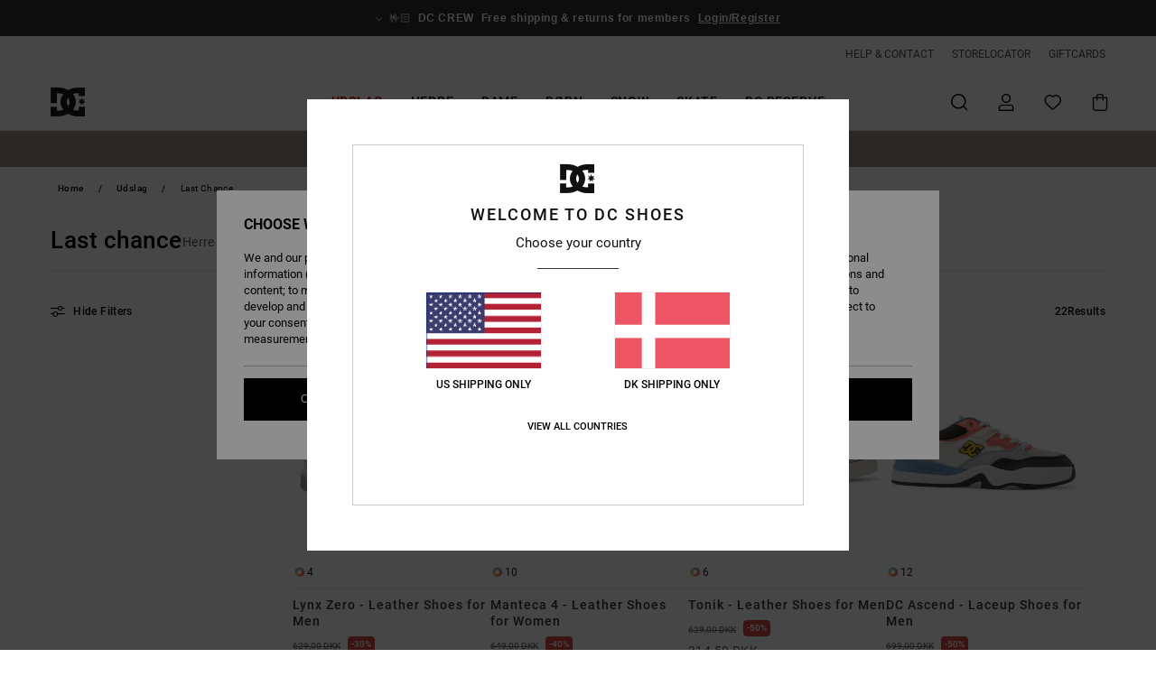

--- FILE ---
content_type: text/html;charset=UTF-8
request_url: https://www.dcshoes.dk/last-chance/
body_size: 41890
content:
<!DOCTYPE html>






<html lang="da" class="no-js dc-theme">





































<head>
    

<link rel="preload" as="font" href="https://cdn.napali.app/fonts/roboto/roboto-regular.woff2" type="font/woff2" crossorigin>

<link rel="preload" as="font" href="https://cdn.napali.app/fonts/roboto/roboto-light.woff2" type="font/woff2" crossorigin>

<link rel="preload" as="font" href="https://cdn.napali.app/fonts/roboto/roboto-medium.woff2" type="font/woff2" crossorigin>

<link rel="preload" as="font" href="https://cdn.napali.app/fonts/roboto/roboto-bold.woff2" type="font/woff2" crossorigin>

<link rel="preload" as="font" href="https://cdn.napali.app/fonts/DCShoesIcons/DCShoesIcons.woff2" type="font/woff2" crossorigin>

<link rel="preload" as="font" href="https://cdn.napali.app/fonts/StyleashGlobal/StyleashGlobal.woff2" type="font/woff2" crossorigin>





    <title>Last Chance | DC Shoes</title>
 







































<link rel="apple-touch-icon" sizes="180x180" href="https://www.dcshoes.dk/on/demandware.static/Sites-DC-DK-Site/-/default/dw9bdc231a/images/favicons/apple-icon-180x180.png">
<link rel="icon" type="image/png" sizes="32x32" href="https://www.dcshoes.dk/on/demandware.static/Sites-DC-DK-Site/-/default/dw450354ee/images/favicons/favicon-32x32.png">
<link rel="icon" type="image/png" sizes="16x16" href="https://www.dcshoes.dk/on/demandware.static/Sites-DC-DK-Site/-/default/dwc26f00b7/images/favicons/favicon-16x16.png">
<link rel="manifest" crossorigin="use-credentials" href="/on/demandware.store/Sites-DC-DK-Site/da_DK/Page-ManifestJson">
<link rel="mask-icon" href="https://www.dcshoes.dk/on/demandware.static/Sites-DC-DK-Site/-/default/dwd8cb657a/images/favicons/safari-pinned-tab.svg" color="#000000">
<meta name="msapplication-TileColor" content="#ffffff">
<meta name="msapplication-TileImage" content="https://www.dcshoes.dk/on/demandware.static/Sites-DC-DK-Site/-/default/dw94ac1ea2/images/favicons/ms-icon-150x150.png">
<meta name="theme-color" content="#ffffff">



<meta name="viewport" content="width=device-width, initial-scale=1, maximum-scale=1.0, user-scalable=no" />






<meta http-equiv="X-UA-Compatible" content="IE=edge,chrome=1" />









    

    




    
    



    <meta property="fb:app_id" content="432740926791866"/>





    

    <meta property="og:title" content="Last Chance" />
    
    <meta property="og:image" content="https://images.napali.app/global/dcshoes-products/all/default/medium-large/adys100615_dcshoes,p_410_frt2.jpg" />
    
    
        





<meta http-equiv="content-type" content="text/html; charset=UTF-8" />







    
    
    
    <!--
    xIsPathInfo: /last-chance/
    NonSEOPathInfoPart: /Sites-DC-DK-Site
    NonSEOParametersActive: false
    -->

    
        
        
            
            <meta name="robots" content="noindex,nofollow" />
        
        
    





    
    




    
    
    
    
    <link rel="canonical" href="https://www.dcshoes.dk/last-chance/" />




<script>
    (function(w,d,u){w.readyQ=[];w.bindReadyQ=[];function p(x,y){if(x=="ready"){w.bindReadyQ.push(y);}else{w.readyQ.push(x);}};var a={ready:p,bind:p};w.$=w.jQuery=function(f){if(f===d||f===u){return a}else{p(f)}}})(window,document)
</script>



<script>
    var dw_image_path="https://www.dcshoes.dk/on/demandware.static/Sites-DC-DK-Site/-/da_DK/v1769470511420/images/";
    var dw_css_compiled_path="https://www.dcshoes.dk/on/demandware.static/Sites-DC-DK-Site/-/da_DK/v1769470511420/css/compiled/";
    var dw_css_path="https://www.dcshoes.dk/on/demandware.static/Sites-DC-DK-Site/-/da_DK/v1769470511420/css/";
    var dw_js_path="https://www.dcshoes.dk/on/demandware.static/Sites-DC-DK-Site/-/da_DK/v1769470511420/js/";
    var dw_lib_path="https://www.dcshoes.dk/on/demandware.static/Sites-DC-DK-Site/-/da_DK/v1769470511420/lib/";
    var deffered_css_files= [];
    var deffered_js_files= [];
</script>



<script src="https://www.dcshoes.dk/on/demandware.static/Sites-DC-DK-Site/-/da_DK/v1769470511420/lib/jquery/js/jquery/jquery-1.7.2.min.js"></script>




    <script async src="https://www.google.com/recaptcha/api.js?render=6LcnSKMhAAAAALsQl7FvrAsYXCZKUsogaDyBLuLD"></script>




<link href="https://www.dcshoes.dk/on/demandware.static/Sites-DC-DK-Site/-/da_DK/v1769470511420/css/compiled/r_plp_style.css" type="text/css" rel="stylesheet" />



    <!-- optionally increase loading priority -->
    <link rel="preload" as="style" href="https://www.dcshoes.dk/on/demandware.static/Sites-DC-DK-Site/-/da_DK/v1769470511420/css/compiled/products_list/products_list_includes.css">

    <!-- core asynchronous functionality -->
    <link rel="stylesheet" media="print" onload="this.onload=null;this.removeAttribute('media');" href="https://www.dcshoes.dk/on/demandware.static/Sites-DC-DK-Site/-/da_DK/v1769470511420/css/compiled/products_list/products_list_includes.css">

    <!-- no-JS fallback -->
    <noscript>
        <link rel="stylesheet" href="https://www.dcshoes.dk/on/demandware.static/Sites-DC-DK-Site/-/da_DK/v1769470511420/css/compiled/products_list/products_list_includes.css">
    </noscript>










    
    
    
    
    
    
    
    

    



    
    
    
        <script type="text/javascript">
            var utag_core_data = {"customer_groups":["Everyone","Unregistered","unregistered-vp-excl"],"cart_quantity_array":[],"order_loyalty_or_promocode":[],"order_loyalty_or_promotionID":[],"order_loyalty_or_exp":[],"order_loyalty_or_type":[],"page_categories":["sales","flash-offer-2"],"page_en_site_section":"sales:flash-offer-2","page_pagename":"sales:flash-offer-2:product list","page_type":"category_plp","event_name":"plp_view","product_promotion_id":[],"search_results":"22","site_brand":"dc","site_country":"dk","site_currency_code":"DKK","site_language":"da","site_region":"europe","site_type":"ecommerce","visit_authentication_status":"anonymous","page_site_section_new":"sales","page_site_section1_new":"flash-offer-2","page_browsing_category_id":"sales_flash-offer-2","product_id":[],"product_qty":[],"product_gross":[],"product_net":[],"product_discount":[],"product_md_displayed":[],"product_material":[],"product_mkd":[],"product_msrp":[],"product_season":[],"product_title":[],"product_category":[],"product_brand":[],"product_gender":[],"product_color":[],"product_size":[],"product_attributes":[],"product_restriction":[],"pdp_product_flag":[],"cart_amount_ttc":"0.00"};
            var htag_data = {"product_attributes":[]};
            var utag_data = typeof utag_data !== 'undefined' ? Object.assign(utag_core_data, utag_data) : utag_core_data;
            var tlm_session = {};
            var tlm_events = {};

            if (typeof res_analytics != 'undefined') {
                if (res_analytics.site_version && typeof utag_data !== 'undefined') {
                    utag_data.site_responsive_version = 'responsive:'+res_analytics.site_version;
                }
            }

            // post page display utag processing
            try {

                if (typeof globalTms !== 'undefined') {
                    globalTms.addPhotoVideo();
                } else {
                    // well, we can wait...
                    document.addEventListener('brd-tms-before-page', function () {
                        globalTms.addPhotoVideo();
                    })
                }

                // category_nb_material
                if ($('#productssearchresult').length) {
                    utag_data.category_nb_material = ''+$('#productssearchresult .isproductgrid .producttile').length;
                }
                //page_filter_criteria
                if (typeof getCurrentRefinements === 'function') {
                    var gtm_curref = getCurrentRefinements();
                    for (i in gtm_curref) {
                        if (typeof (gtm_curref[i]) == 'object') {
                            var _name = gtm_curref[i].name;
                            var _values = gtm_curref[i].values.split("%7C");
                            if (_values.length > 0) {
                                var _final_value = '';
                                for (var j = 0; j < _values.length; j++) {
                                    if (j != 0) _final_value += ';'
                                    _final_value += _values[j];
                                }
                                if (typeof utag_data.page_filter_criteria === 'undefined') utag_data.page_filter_criteria = '';
                                if (utag_data.page_filter_criteria.length > 0) utag_data.page_filter_criteria += "|";
                                utag_data.page_filter_criteria += _name.replace("refinementColor", "color") + ":" + _final_value;
                            }
                        }
                    }
                }
            } catch(e) {/* console.log('tealium: ',e) */}

        </script>
        
    




<script src="//tags.tiqcdn.com/utag/quiksilver/emea-core/prod/utag.sync.js"></script>










<script type="text/javascript">//<!--
/* <![CDATA[ (head-active_data.js) */
var dw = (window.dw || {});
dw.ac = {
    _analytics: null,
    _events: [],
    _category: "",
    _searchData: "",
    _anact: "",
    _anact_nohit_tag: "",
    _analytics_enabled: "true",
    _timeZone: "Europe/Copenhagen",
    _capture: function(configs) {
        if (Object.prototype.toString.call(configs) === "[object Array]") {
            configs.forEach(captureObject);
            return;
        }
        dw.ac._events.push(configs);
    },
	capture: function() { 
		dw.ac._capture(arguments);
		// send to CQ as well:
		if (window.CQuotient) {
			window.CQuotient.trackEventsFromAC(arguments);
		}
	},
    EV_PRD_SEARCHHIT: "searchhit",
    EV_PRD_DETAIL: "detail",
    EV_PRD_RECOMMENDATION: "recommendation",
    EV_PRD_SETPRODUCT: "setproduct",
    applyContext: function(context) {
        if (typeof context === "object" && context.hasOwnProperty("category")) {
        	dw.ac._category = context.category;
        }
        if (typeof context === "object" && context.hasOwnProperty("searchData")) {
        	dw.ac._searchData = context.searchData;
        }
    },
    setDWAnalytics: function(analytics) {
        dw.ac._analytics = analytics;
    },
    eventsIsEmpty: function() {
        return 0 == dw.ac._events.length;
    }
};
/* ]]> */
// -->
</script>
<script type="text/javascript">//<!--
/* <![CDATA[ (head-cquotient.js) */
var CQuotient = window.CQuotient = {};
CQuotient.clientId = 'aahh-DC-DK';
CQuotient.realm = 'AAHH';
CQuotient.siteId = 'DC-DK';
CQuotient.instanceType = 'prd';
CQuotient.locale = 'da_DK';
CQuotient.fbPixelId = '__UNKNOWN__';
CQuotient.activities = [];
CQuotient.cqcid='';
CQuotient.cquid='';
CQuotient.cqeid='';
CQuotient.cqlid='';
CQuotient.apiHost='api.cquotient.com';
/* Turn this on to test against Staging Einstein */
/* CQuotient.useTest= true; */
CQuotient.useTest = ('true' === 'false');
CQuotient.initFromCookies = function () {
	var ca = document.cookie.split(';');
	for(var i=0;i < ca.length;i++) {
	  var c = ca[i];
	  while (c.charAt(0)==' ') c = c.substring(1,c.length);
	  if (c.indexOf('cqcid=') == 0) {
		CQuotient.cqcid=c.substring('cqcid='.length,c.length);
	  } else if (c.indexOf('cquid=') == 0) {
		  var value = c.substring('cquid='.length,c.length);
		  if (value) {
		  	var split_value = value.split("|", 3);
		  	if (split_value.length > 0) {
			  CQuotient.cquid=split_value[0];
		  	}
		  	if (split_value.length > 1) {
			  CQuotient.cqeid=split_value[1];
		  	}
		  	if (split_value.length > 2) {
			  CQuotient.cqlid=split_value[2];
		  	}
		  }
	  }
	}
}
CQuotient.getCQCookieId = function () {
	if(window.CQuotient.cqcid == '')
		window.CQuotient.initFromCookies();
	return window.CQuotient.cqcid;
};
CQuotient.getCQUserId = function () {
	if(window.CQuotient.cquid == '')
		window.CQuotient.initFromCookies();
	return window.CQuotient.cquid;
};
CQuotient.getCQHashedEmail = function () {
	if(window.CQuotient.cqeid == '')
		window.CQuotient.initFromCookies();
	return window.CQuotient.cqeid;
};
CQuotient.getCQHashedLogin = function () {
	if(window.CQuotient.cqlid == '')
		window.CQuotient.initFromCookies();
	return window.CQuotient.cqlid;
};
CQuotient.trackEventsFromAC = function (/* Object or Array */ events) {
try {
	if (Object.prototype.toString.call(events) === "[object Array]") {
		events.forEach(_trackASingleCQEvent);
	} else {
		CQuotient._trackASingleCQEvent(events);
	}
} catch(err) {}
};
CQuotient._trackASingleCQEvent = function ( /* Object */ event) {
	if (event && event.id) {
		if (event.type === dw.ac.EV_PRD_DETAIL) {
			CQuotient.trackViewProduct( {id:'', alt_id: event.id, type: 'raw_sku'} );
		} // not handling the other dw.ac.* events currently
	}
};
CQuotient.trackViewProduct = function(/* Object */ cqParamData){
	var cq_params = {};
	cq_params.cookieId = CQuotient.getCQCookieId();
	cq_params.userId = CQuotient.getCQUserId();
	cq_params.emailId = CQuotient.getCQHashedEmail();
	cq_params.loginId = CQuotient.getCQHashedLogin();
	cq_params.product = cqParamData.product;
	cq_params.realm = cqParamData.realm;
	cq_params.siteId = cqParamData.siteId;
	cq_params.instanceType = cqParamData.instanceType;
	cq_params.locale = CQuotient.locale;
	
	if(CQuotient.sendActivity) {
		CQuotient.sendActivity(CQuotient.clientId, 'viewProduct', cq_params);
	} else {
		CQuotient.activities.push({activityType: 'viewProduct', parameters: cq_params});
	}
};
/* ]]> */
// -->
</script>
<!-- Demandware Apple Pay -->

<style type="text/css">ISAPPLEPAY{display:inline}.dw-apple-pay-button,.dw-apple-pay-button:hover,.dw-apple-pay-button:active{background-color:black;background-image:-webkit-named-image(apple-pay-logo-white);background-position:50% 50%;background-repeat:no-repeat;background-size:75% 60%;border-radius:5px;border:1px solid black;box-sizing:border-box;margin:5px auto;min-height:30px;min-width:100px;padding:0}
.dw-apple-pay-button:after{content:'Apple Pay';visibility:hidden}.dw-apple-pay-button.dw-apple-pay-logo-white{background-color:white;border-color:white;background-image:-webkit-named-image(apple-pay-logo-black);color:black}.dw-apple-pay-button.dw-apple-pay-logo-white.dw-apple-pay-border{border-color:black}</style>




    

</head>

<body class="pt_productsearchresult   ">
    
	 

	
    <div class="page-content ">
        
    <script>
	var tlm_account = 'quiksilver'
    	,tlm_profile = 'emea-core'
    	,tlm_env = 'prod'
    	,tlm_url = '//tags.tiqcdn.com/utag/'+tlm_account+'/'+tlm_profile+'/'+tlm_env+'/utag.js'
    	,gtms_url = 'https://www.dcshoes.dk/on/demandware.static/Sites-DC-DK-Site/-/da_DK/v1769470511420/js/globalTms.js'
    	,loadGlobalTms = function(){
    		a=gtms_url;b=document;c='script';d=b.createElement(c);
    		d.src=a;d.type='text/java'+c;d.async=1;
    		a=b.getElementsByTagName(c)[0];a.parentNode.insertBefore(d,a);
   		}
   		;
	
	(function(a,b,c,d){
    a=tlm_url;b=document;c='script';d=b.createElement(c);
    d.onload=loadGlobalTms();d.src=a;d.type='text/java'+c;d.async=1;
    a=b.getElementsByTagName(c)[0];a.parentNode.insertBefore(d,a);
   	})();
</script>




        



        
        


<a tabindex="1" id="" class="screen-reader-text" href="#productresultarea">Skip to products grid selection</a>

        



        


<div class="r-h-container " id="top-header">
    






<link rel="preload" href="//cdn.napali.app/static/DC/default/category-assets/experiences/recurring/ticker/css/r-bo-ticker.min.css" as="style" onload="this.onload=null;this.rel='stylesheet'">
<noscript>
    <link rel="stylesheet" href="//cdn.napali.app/static/DC/default/category-assets/experiences/recurring/ticker/css/r-bo-ticker.min.css">
</noscript>
<script async defer src="//cdn.napali.app/static/DC/default/category-assets/experiences/recurring/ticker/js/r-bo-ticker.min.js"></script>



<div id="r-bo-ticker-top-container">
    <article class="r-bo-ticker">
        <div class="header_background"></div>
        <div class="opacity_filter"></div>
        <div class="r-bo-ticker-container">
            <div class="slides-container my-unslider--ticker" id="slider">
                <ul>
                    
	 


	



    <div class="slot-item slot-item-ticker-header" data-sid="ticker-header">
        
            
            





    
	
	<div class="contentasset addimgalt contentasset-ticker-bo-everyone" data-cid="ticker-bo-everyone" data-content-title="ticker-bo-everyone">
		<!-- dwMarker="content" dwContentID="051a269fb432eed6153209d02b" -->
		
			<li class="content">
    <div class="content-container">
        <div class="content-left" data-description="Standard%20delivery%2C%20pick-up%20point.%20Free%20for%20members.%3Cbr%3E%3Cbr%3EReturns%20within%2030%20days.%20%20Free%20for%20members.">
            <!-- <span class="arrow-down"></span> -->
            <span class="icon-ico_arrow_down arrow-down"></span>
            <span class="emoji">🤟🏻</span>
            <h4 class="title" style="color: #00000" data-color="#00000">DC CREW</h4>
            <p class="sub-title">Free shipping & returns for members</p>
        </div>
        
            
                <span class="cta login-register-popup-link">Login/Register</span>
            
        
    </div>
</li>
		
	</div>


        
    </div>
 
	
                </ul>
                <div class="slides-container-arrow-shadow-left"></div>
                <div class="slides-container-arrow-shadow-right"></div>
                <div class="slides-container-arrow-left"><span class="icon-ico_arrow_left"></span></div>
                <div class="slides-container-arrow-right"><span class="icon-ico_arrow_right"></span></div>
            </div>
        </div>
        <div class="info-panel" style="display: none;">
            <ul class="info-panel-content"></ul>
            <div class="close"></div>
        </div>
    </article>
</div>

    <div class="r-th-container">
        <div class="r-th-ticker">
    
	 


	



    <div class="slot-item slot-item-top-header-ticker" data-sid="top-header-ticker">
        
    </div>
 
	
</div>

        

<div class="r-th-menu">
    <div class="r-th-menu-links">
        


        
	 


	



    <div class="slot-item slot-item-top-header-link1" data-sid="top-header-link1">
        
            
            





    
	
	<div class="contentasset addimgalt contentasset-header_helpcontact" data-cid="header_helpcontact" data-content-title="Header_HelpContact">
		<!-- dwMarker="content" dwContentID="8264de35c7cbf47fb756297d4d" -->
		
			<button class="r-bh-panel-action r-th-help" aria-haspopup="true" data-title="Help & Contact" title="Help & Contact"
                aria-label="Help & Contact">
 HELP & CONTACT
 </button>
		
	</div>


        
    </div>
 
	
        
	 


	



    <div class="slot-item slot-item-top-header-link2" data-sid="top-header-link2">
        
            
            





    
	
	<div class="contentasset addimgalt contentasset-header_storelocator" data-cid="header_storelocator" data-content-title="Header-StoreLocator">
		<!-- dwMarker="content" dwContentID="5c51af2da2fa862643051f6a76" -->
		
			<a href="https://www.dcshoes.dk/butikker" class="r-th-store" title="Storelocator" aria-label="Storelocator">
                STORELOCATOR </a>
		
	</div>


        
    </div>
 
	
        
	 


	



    <div class="slot-item slot-item-top-header-link3" data-sid="top-header-link3">
        
            
            





    
	
	<div class="contentasset addimgalt contentasset-header_wishlist" data-cid="header_wishlist" data-content-title="Header_Wishlist">
		<!-- dwMarker="content" dwContentID="a2b7896c36931b65b24535eb6a" -->
		
			<a href="https://www.dcshoes.dk/wishlist" class="r-th-whish for-mobile" title="whishlist" aria-label="Wishlist">
 WISHLIST
                </a>
		
	</div>


        
    </div>
 
	
        
	 


	



    <div class="slot-item slot-item-top-header-link4" data-sid="top-header-link4">
        
            
            





    
	
	<div class="contentasset addimgalt contentasset-header_giftcards" data-cid="header_giftcards" data-content-title="Header_GiftCards">
		<!-- dwMarker="content" dwContentID="e0bb7a3ff51890501aa98464fb" -->
		
			<a href="https://www.dcshoes.dk/gift-card-landing.html" class="r-th-gift" title="Giftcards" aria-label="Giftcards">
                GIFTCARDS </a>
		
	</div>


        
    </div>
 
	
        
	 

	
        
	 

	
    </div>
</div>

    </div>
    <div class="r-bh-container">
        <div class="r-bh-content">
            







































<div class="r-bh-logo DC">
    <a href="https://www.dcshoes.dk/" title="DC Shoes" aria-label="DC Shoes"></a>
</div>
<div class="r-bh-nav">
    <div class="r-bh-nav-open">
        <button class="r-bh-btn r-bh-navbtn"></button>
    </div>

    <div class="r-bh-slide">
        <div class="r-bh-navtitle"></div>
        <div class="r-bh-searchcontainer">
    <form role="search" action="/on/demandware.store/Sites-DC-DK-Site/da_DK/Search-Show" name="einsteinSearch" class="ajaxSubmit">
        
        <div class="r-bh-search--input-container">
            <input class="r-bh-search--input" name="r-bh-search--input" type="text" autocomplete="off" aria-label="Search" aria-expanded="true" placeholder="Search">
            <div class="r-bh-search--input-reset">Reset</div>
            <div class="r-bh-search--input-close"></div>
        </div>
    </form>
</div>

        <div class="r-bh-menu">
            <div class="r-bh-menu-scrollbar">
                
                    <ul class="r-bh-navitems r-bh-navlevel1 r-bh-translate-0">
                        
                            

                            <li class="r-bh-navitem">
                                
                                    <a href="https://www.dcshoes.dk/udslag/" class="r-bh-navlink r-bh-navfold r-bh-navlinklevel1" aria-haspopup="true"
                                        aria-expanded="false" target="_self" aria-controls="aria-control-sales">
                                        Udslag
                                    </a>
                                

                                
                                    






  



    <div class="r-bh-navitems r-bh-navlevel2" aria-hidden="true" id="aria-control-sales">

        
        

        

            

                

                <ul class="r-bh-column ">

                    <li class="r-bh-navitem" data-test="11" data-retest="18">
                        
                            <a href="https://www.dcshoes.dk/herre-udslag/" class="r-bh-navlink r-bh-navfold" aria-haspopup="true" aria-expanded="false" aria-controls="aria-control-sales_men">
                                Herre Udsalg
                            </a>
                        

                        <div class="r-bh-navitems r-bh-navlevel3" aria-hidden="true" id="aria-control-sales_men">

                            <ul class="r-bh-navitems-group">
                                

                                
                                    

                                    <li class="r-bh-navitem">

                                        

                                        
                                            <a href="https://www.dcshoes.dk/herre-sneakers-udslag/" class="r-bh-navlink r-bh-navlink--bold " aria-haspopup="false" aria-expanded="false" aria-controls="aria-control-sales_men_footwear">
                                                Sko Udsalg
                                            </a>
                                        
                                    </li>

                                    

                                
                                    

                                    <li class="r-bh-navitem">

                                        

                                        
                                            <a href="https://www.dcshoes.dk/herre-toej-udslag/" class="r-bh-navlink r-bh-navlink--bold " aria-haspopup="false" aria-expanded="false" aria-controls="aria-control-sales_men_clothing">
                                                T&oslash;j Udsalg
                                            </a>
                                        
                                    </li>

                                    

                                
                                    

                                    <li class="r-bh-navitem">

                                        

                                        
                                            <a href="https://www.dcshoes.dk/herre-accessories-udsalg/" class="r-bh-navlink r-bh-navlink--bold " aria-haspopup="false" aria-expanded="false" aria-controls="aria-control-sales_men_accessories">
                                                Udsalg
                                            </a>
                                        
                                    </li>

                                    

                                
                                    

                                    <li class="r-bh-navitem">

                                        

                                        
                                            <a href="https://www.dcshoes.dk/herre-snow-udsalg/" class="r-bh-navlink r-bh-navlink--bold r-bh-navfold" aria-haspopup="true" aria-expanded="false" aria-controls="aria-control-sales_men_snow">
                                                Snow Udsalg
                                            </a>
                                        
                                    </li>

                                    

                                
                                    

                                    <li class="r-bh-navitem">

                                        

                                        
                                            <a href="https://www.dcshoes.dk/herre-tee-shirts-udslag/" class="r-bh-navlink  " aria-haspopup="false" aria-expanded="false" aria-controls="aria-control-sales _men_t-shirts">
                                                T-shirts
                                            </a>
                                        
                                    </li>

                                    

                                
                                    

                                    <li class="r-bh-navitem">

                                        

                                        
                                            <a href="https://www.dcshoes.dk/herren-jakker-udslag/" class="r-bh-navlink  " aria-haspopup="false" aria-expanded="false" aria-controls="aria-control-sales_men_jackets-coats">
                                                Jakker &amp; Frakker
                                            </a>
                                        
                                    </li>

                                    

                                
                                    

                                    <li class="r-bh-navitem">

                                        

                                        
                                            <a href="https://www.dcshoes.dk/herre-sweatshirts-udslag/" class="r-bh-navlink  " aria-haspopup="false" aria-expanded="false" aria-controls="aria-control-sales_men_sweats-pulls">
                                                Sweatshirts
                                            </a>
                                        
                                    </li>

                                    

                                
                                    

                                    <li class="r-bh-navitem">

                                        

                                        
                                            <a href="https://www.dcshoes.dk/herre-shirt-udslag/" class="r-bh-navlink  " aria-haspopup="false" aria-expanded="false" aria-controls="aria-control-sales_men_shirts-polos">
                                                Shirts &amp; Polo Shirts
                                            </a>
                                        
                                    </li>

                                    

                                
                                    

                                    <li class="r-bh-navitem">

                                        

                                        
                                            <a href="https://www.dcshoes.dk/herre-jeans-udslag/" class="r-bh-navlink  " aria-haspopup="false" aria-expanded="false" aria-controls="aria-control-sales_men_jeans-pants">
                                                Jeans, Bukser &amp; Shorts
                                            </a>
                                        
                                    </li>

                                    

                                
                                    

                                    <li class="r-bh-navitem">

                                        

                                        
                                            <a href="https://www.dcshoes.dk/herre-huer-kasketter-udslag/" class="r-bh-navlink  " aria-haspopup="false" aria-expanded="false" aria-controls="aria-control-sales_men_caps">
                                                Huer &amp; Kasketter
                                            </a>
                                        
                                    </li>

                                    

                                
                                    

                                    <li class="r-bh-navitem">

                                        

                                        
                                            <a href="https://www.dcshoes.dk/herre-rygsaekke-udslag/" class="r-bh-navlink  " aria-haspopup="false" aria-expanded="false" aria-controls="aria-control-sales_men_bags">
                                                Rygs&aelig;kke &amp; Tasker
                                            </a>
                                        
                                    </li>

                                    

                                
                            </ul>
                        </div>
                    </li>
                </ul>

            

                

                <ul class="r-bh-column ">

                    <li class="r-bh-navitem" data-test="2" data-retest="18">
                        
                            <a href="https://www.dcshoes.dk/dame-udslag/" class="r-bh-navlink r-bh-navfold" aria-haspopup="true" aria-expanded="false" aria-controls="aria-control-sales_women">
                                Dame Udsalg
                            </a>
                        

                        <div class="r-bh-navitems r-bh-navlevel3" aria-hidden="true" id="aria-control-sales_women">

                            <ul class="r-bh-navitems-group">
                                

                                
                                    

                                    <li class="r-bh-navitem">

                                        

                                        
                                            <a href="https://www.dcshoes.dk/dame-sko-udslag-1/" class="r-bh-navlink r-bh-navlink--bold " aria-haspopup="false" aria-expanded="false" aria-controls="aria-control-sales_women_footwear">
                                                Sko
                                            </a>
                                        
                                    </li>

                                    

                                
                                    

                                    <li class="r-bh-navitem">

                                        

                                        
                                            <a href="https://www.dcshoes.dk/dame-ski-snowboard-udslag/" class="r-bh-navlink r-bh-navlink--bold " aria-haspopup="false" aria-expanded="false" aria-controls="aria-control-sales_women_snow">
                                                Snow
                                            </a>
                                        
                                    </li>

                                    

                                
                            </ul>
                        </div>
                    </li>
                </ul>

            

                

                <ul class="r-bh-column ">

                    <li class="r-bh-navitem" data-test="6" data-retest="18">
                        
                            <a href="https://www.dcshoes.dk/boern-udsalg/" class="r-bh-navlink r-bh-navfold" aria-haspopup="true" aria-expanded="false" aria-controls="aria-control-sales_kids">
                                B&oslash;rn Udsalg
                            </a>
                        

                        <div class="r-bh-navitems r-bh-navlevel3" aria-hidden="true" id="aria-control-sales_kids">

                            <ul class="r-bh-navitems-group">
                                

                                
                                    

                                    <li class="r-bh-navitem">

                                        

                                        
                                            <a href="https://www.dcshoes.dk/boern-sko-udslag/" class="r-bh-navlink r-bh-navlink--bold " aria-haspopup="false" aria-expanded="false" aria-controls="aria-control-sales_kids_boys-shoes">
                                                Sko Udsalg
                                            </a>
                                        
                                    </li>

                                    

                                
                                    

                                    <li class="r-bh-navitem">

                                        

                                        
                                            <a href="https://www.dcshoes.dk/boern-toej-udslag/" class="r-bh-navlink r-bh-navlink--bold " aria-haspopup="false" aria-expanded="false" aria-controls="aria-control-sales_kids_clothing">
                                                B&oslash;rn T&oslash;j
                                            </a>
                                        
                                    </li>

                                    

                                
                                    

                                    <li class="r-bh-navitem">

                                        

                                        
                                            <a href="https://www.dcshoes.dk/boern-accessories-udslag/" class="r-bh-navlink r-bh-navlink--bold " aria-haspopup="false" aria-expanded="false" aria-controls="aria-control-sales_kids_accessories">
                                                Accessories Udsalg
                                            </a>
                                        
                                    </li>

                                    

                                
                                    

                                    <li class="r-bh-navitem">

                                        

                                        
                                            <a href="https://www.dcshoes.dk/boern-snow-udslag/" class="r-bh-navlink r-bh-navlink--bold " aria-haspopup="false" aria-expanded="false" aria-controls="aria-control-sales_kids_snow">
                                                Snow Udsalg
                                            </a>
                                        
                                    </li>

                                    

                                
                                    

                                    <li class="r-bh-navitem">

                                        

                                        
                                            <a href="https://www.dcshoes.dk/boern-jakker-udslag/" class="r-bh-navlink  " aria-haspopup="false" aria-expanded="false" aria-controls="aria-control-sales_kids_jackets-coats">
                                                Jakker &amp; Frakker
                                            </a>
                                        
                                    </li>

                                    

                                
                                    

                                    <li class="r-bh-navitem">

                                        

                                        
                                            <a href="https://www.dcshoes.dk/boern-sweatshirts-udslag/" class="r-bh-navlink  " aria-haspopup="false" aria-expanded="false" aria-controls="aria-control-sales_kids_sweats-pulls">
                                                Sweatshirts
                                            </a>
                                        
                                    </li>

                                    

                                
                            </ul>
                        </div>
                    </li>
                </ul>

            

        

        
        
    </div>


                                
                            </li>
                        
                            

                            <li class="r-bh-navitem">
                                
                                    <a href="https://www.dcshoes.dk/herre/" class="r-bh-navlink r-bh-navfold r-bh-navlinklevel1" aria-haspopup="true"
                                        aria-expanded="false" target="_self" aria-controls="aria-control-men">
                                        Herre
                                    </a>
                                

                                
                                    






  



    <div class="r-bh-navitems r-bh-navlevel2" aria-hidden="true" id="aria-control-men">

        
        

        

            

                

                <ul class="r-bh-column ">

                    <li class="r-bh-navitem" data-test="7" data-retest="18">
                        
                            <a href="https://www.dcshoes.dk/herrer-kollektion-essentials-1/" class="r-bh-navlink r-bh-navfold" aria-haspopup="true" aria-expanded="false" aria-controls="aria-control-men_essentials">
                                Essentials
                            </a>
                        

                        <div class="r-bh-navitems r-bh-navlevel3" aria-hidden="true" id="aria-control-men_essentials">

                            <ul class="r-bh-navitems-group">
                                

                                
                                    

                                    <li class="r-bh-navitem">

                                        

                                        
                                            <a href="https://www.dcshoes.dk/herrer-kollektion-essentials/" class="r-bh-navlink r-bh-navlink--bold " aria-haspopup="false" aria-expanded="false" aria-controls="aria-control-men_essentials_all">
                                                View All
                                            </a>
                                        
                                    </li>

                                    

                                
                                    

                                    <li class="r-bh-navitem">

                                        

                                        
                                            <a href="https://www.dcshoes.dk/herrer-kollektion-sko-stag/" class="r-bh-navlink  " aria-haspopup="false" aria-expanded="false" aria-controls="aria-control-men_shoes_classic_stag">
                                                Stag
                                            </a>
                                        
                                    </li>

                                    

                                
                                    

                                    <li class="r-bh-navitem">

                                        

                                        
                                            <a href="https://www.dcshoes.dk/herresko-court-graffik/" class="r-bh-navlink  " aria-haspopup="false" aria-expanded="false" aria-controls="aria-control-men_shoes_classic_court-graffik">
                                                Court Graffik
                                            </a>
                                        
                                    </li>

                                    

                                
                                    

                                    <li class="r-bh-navitem">

                                        

                                        
                                            <a href="https://www.dcshoes.dk/herrer-kollektion-sko-lynx-zero/" class="r-bh-navlink  " aria-haspopup="false" aria-expanded="false" aria-controls="aria-control-collabs_lynx-zero">
                                                Lynx
                                            </a>
                                        
                                    </li>

                                    

                                
                                    

                                    <li class="r-bh-navitem">

                                        

                                        
                                            <a href="https://www.dcshoes.dk/herrer-kollektion-sko-pure/" class="r-bh-navlink  " aria-haspopup="false" aria-expanded="false" aria-controls="aria-control-men_shoes_classic_pure">
                                                Pure
                                            </a>
                                        
                                    </li>

                                    

                                
                                    

                                    <li class="r-bh-navitem">

                                        

                                        
                                            <a href="https://www.dcshoes.dk/herrer-kollektion-versatile/" class="r-bh-navlink  " aria-haspopup="false" aria-expanded="false" aria-controls="aria-control-collabs_versatile">
                                                Versatile
                                            </a>
                                        
                                    </li>

                                    

                                
                                    

                                    <li class="r-bh-navitem">

                                        

                                        
                                            <a href="https://www.dcshoes.dk/herrer-kollektion-sko-net/" class="r-bh-navlink  " aria-haspopup="false" aria-expanded="false" aria-controls="aria-control-men_shoes_classic_net">
                                                Net
                                            </a>
                                        
                                    </li>

                                    

                                
                            </ul>
                        </div>
                    </li>
                </ul>

            

                

                <ul class="r-bh-column ">

                    <li class="r-bh-navitem" data-test="10" data-retest="18">
                        
                            <a href="https://www.dcshoes.dk/kollektion/" class="r-bh-navlink r-bh-navfold" aria-haspopup="true" aria-expanded="false" aria-controls="aria-control-collabs">
                                Highlights
                            </a>
                        

                        <div class="r-bh-navitems r-bh-navlevel3" aria-hidden="true" id="aria-control-collabs">

                            <ul class="r-bh-navitems-group">
                                

                                
                                    

                                    <li class="r-bh-navitem">

                                        

                                        
                                            <a href="https://www.dcshoes.dk/ny-kollektion/" class="r-bh-navlink r-bh-navlink--bold " aria-haspopup="false" aria-expanded="false" aria-controls="aria-control-collabs_new-co">
                                                New Collection
                                            </a>
                                        
                                    </li>

                                    

                                
                                    

                                    <li class="r-bh-navitem">

                                        

                                        
                                            <a href="https://www.dcshoes.dk/herrer-kollektion-astrix/" class="r-bh-navlink  " aria-haspopup="false" aria-expanded="false" aria-controls="aria-control-collabs_astrix">
                                                Astrix
                                            </a>
                                        
                                    </li>

                                    

                                
                                    

                                    <li class="r-bh-navitem">

                                        

                                        
                                            <a href="https://www.dcshoes.dk/herrer-kollektion-ducati/" class="r-bh-navlink  " aria-haspopup="false" aria-expanded="false" aria-controls="aria-control-collabs_ducati">
                                                Ducati
                                            </a>
                                        
                                    </li>

                                    

                                
                                    

                                    <li class="r-bh-navitem">

                                        

                                        
                                            <a href="https://www.dcshoes.dk/herrer-kollektion-command/" class="r-bh-navlink  " aria-haspopup="false" aria-expanded="false" aria-controls="aria-control-collabs_fracture">
                                                DC Command
                                            </a>
                                        
                                    </li>

                                    

                                
                                    

                                    <li class="r-bh-navitem">

                                        

                                        
                                            <a href="https://www.dcshoes.dk/herrer-kollektion-manteca/" class="r-bh-navlink  " aria-haspopup="false" aria-expanded="false" aria-controls="aria-control-collabs_manteca">
                                                Manteca
                                            </a>
                                        
                                    </li>

                                    

                                
                                    

                                    <li class="r-bh-navitem">

                                        

                                        
                                            <a href="https://www.dcshoes.dk/herrer-kollektion-construct/" class="r-bh-navlink  " aria-haspopup="false" aria-expanded="false" aria-controls="aria-control-collabs_construct">
                                                Construct
                                            </a>
                                        
                                    </li>

                                    

                                
                                    

                                    <li class="r-bh-navitem">

                                        

                                        
                                            <a href="https://www.dcshoes.dk/herrer-kollektion-ascend/" class="r-bh-navlink  " aria-haspopup="false" aria-expanded="false" aria-controls="aria-control-collabs_ascend">
                                                Ascend
                                            </a>
                                        
                                    </li>

                                    

                                
                                    

                                    <li class="r-bh-navitem">

                                        

                                        
                                            <a href="https://www.dcshoes.dk/josh-kalis-kolletionen/" class="r-bh-navlink  " aria-haspopup="false" aria-expanded="false" aria-controls="aria-control-collabs_alt2">
                                                Kalis Collection
                                            </a>
                                        
                                    </li>

                                    

                                
                                    

                                    <li class="r-bh-navitem">

                                        

                                        
                                            <a href="https://www.dcshoes.dk/herrer-kollektion-star/" class="r-bh-navlink  " aria-haspopup="false" aria-expanded="false" aria-controls="aria-control-collabs_star">
                                                DC Star
                                            </a>
                                        
                                    </li>

                                    

                                
                                    

                                    <li class="r-bh-navitem">

                                        

                                        
                                            <a href="https://www.dcshoes.dk/herrer-best-sellers/" class="r-bh-navlink r-bh-navlink--bold " aria-haspopup="false" aria-expanded="false" aria-controls="aria-control-collabs_best-seller">
                                                Best Sellers
                                            </a>
                                        
                                    </li>

                                    

                                
                            </ul>
                        </div>
                    </li>
                </ul>

            

                

                <ul class="r-bh-column ">

                    <li class="r-bh-navitem" data-test="7" data-retest="18">
                        
                            <a href="https://www.dcshoes.dk/herre-sko/" class="r-bh-navlink r-bh-navfold" aria-haspopup="true" aria-expanded="false" aria-controls="aria-control-men_shoes">
                                Sko
                            </a>
                        

                        <div class="r-bh-navitems r-bh-navlevel3" aria-hidden="true" id="aria-control-men_shoes">

                            <ul class="r-bh-navitems-group">
                                

                                
                                    

                                    <li class="r-bh-navitem">

                                        

                                        
                                            <a href="https://www.dcshoes.dk/herre-skate-sko/" class="r-bh-navlink space " aria-haspopup="false" aria-expanded="false" aria-controls="aria-control-men_shoes_skate">
                                                Skate
                                            </a>
                                        
                                    </li>

                                    

                                
                                    

                                    <li class="r-bh-navitem">

                                        

                                        
                                            <a href="https://www.dcshoes.dk/herre-sneakers/" class="r-bh-navlink  " aria-haspopup="false" aria-expanded="false" aria-controls="aria-control-men_shoes_classic">
                                                Sneakers
                                            </a>
                                        
                                    </li>

                                    

                                
                                    

                                    <li class="r-bh-navitem">

                                        

                                        
                                            <a href="https://www.dcshoes.dk/herre-klipklapper/" class="r-bh-navlink  " aria-haspopup="false" aria-expanded="false" aria-controls="aria-control-men_shoes_flip-flop">
                                                Klipklapper &amp; Sandaler
                                            </a>
                                        
                                    </li>

                                    

                                
                                    

                                    <li class="r-bh-navitem">

                                        

                                        
                                            <a href="https://www.dcshoes.dk/udendors-stovler-maend/" class="r-bh-navlink  " aria-haspopup="false" aria-expanded="false" aria-controls="aria-control-men_shoes_outdoor">
                                                Vintersko
                                            </a>
                                        
                                    </li>

                                    

                                
                                    

                                    <li class="r-bh-navitem">

                                        

                                        
                                            <a href="https://www.dcshoes.dk/herre-snowboard-stoevler/" class="r-bh-navlink  " aria-haspopup="false" aria-expanded="false" aria-controls="aria-control-men_shoes_alt2">
                                                Snowboard St&oslash;vler
                                            </a>
                                        
                                    </li>

                                    

                                
                                    

                                    <li class="r-bh-navitem">

                                        

                                        
                                            <a href="https://www.dcshoes.dk/herre-sko-unisex/" class="r-bh-navlink  " aria-haspopup="false" aria-expanded="false" aria-controls="aria-control-men_shoes_unisex">
                                                Unisex
                                            </a>
                                        
                                    </li>

                                    

                                
                                    

                                    <li class="r-bh-navitem">

                                        

                                        
                                            <a href="https://www.dcshoes.dk/herre-sko/" class="r-bh-navlink r-bh-navlink--bold " aria-haspopup="false" aria-expanded="false" aria-controls="aria-control-men_shoes_view-all">
                                                Se alt
                                            </a>
                                        
                                    </li>

                                    

                                
                            </ul>
                        </div>
                    </li>
                </ul>

            

                

                <ul class="r-bh-column ">

                    <li class="r-bh-navitem" data-test="10" data-retest="18">
                        
                            <a href="https://www.dcshoes.dk/herre-toej/" class="r-bh-navlink r-bh-navfold" aria-haspopup="true" aria-expanded="false" aria-controls="aria-control-men_clothing">
                                T&oslash;j
                            </a>
                        

                        <div class="r-bh-navitems r-bh-navlevel3" aria-hidden="true" id="aria-control-men_clothing">

                            <ul class="r-bh-navitems-group">
                                

                                
                                    

                                    <li class="r-bh-navitem">

                                        

                                        
                                            <a href="https://www.dcshoes.dk/herre-sweatshirts/" class="r-bh-navlink  " aria-haspopup="false" aria-expanded="false" aria-controls="aria-control-men_clothing_sweatshirts-hoodies">
                                                Sweatshirts
                                            </a>
                                        
                                    </li>

                                    

                                
                                    

                                    <li class="r-bh-navitem">

                                        

                                        
                                            <a href="https://www.dcshoes.dk/herre-tee-shirts/" class="r-bh-navlink  " aria-haspopup="false" aria-expanded="false" aria-controls="aria-control-men_clothing_t-shirts">
                                                T-shirts
                                            </a>
                                        
                                    </li>

                                    

                                
                                    

                                    <li class="r-bh-navitem">

                                        

                                        
                                            <a href="https://www.dcshoes.dk/herre-skjorter/" class="r-bh-navlink  " aria-haspopup="false" aria-expanded="false" aria-controls="aria-control-men_clothing_shirts">
                                                Skjorter
                                            </a>
                                        
                                    </li>

                                    

                                
                                    

                                    <li class="r-bh-navitem">

                                        

                                        
                                            <a href="https://www.dcshoes.dk/herre-jakker-frakker/" class="r-bh-navlink space " aria-haspopup="false" aria-expanded="false" aria-controls="aria-control-men_clothing_jackets-coats">
                                                Jakker &amp; Frakker
                                            </a>
                                        
                                    </li>

                                    

                                
                                    

                                    <li class="r-bh-navitem">

                                        

                                        
                                            <a href="https://www.dcshoes.dk/herre-jeans/" class="r-bh-navlink  " aria-haspopup="false" aria-expanded="false" aria-controls="aria-control-men_clothing_jeans-denim">
                                                Jeans
                                            </a>
                                        
                                    </li>

                                    

                                
                                    

                                    <li class="r-bh-navitem">

                                        

                                        
                                            <a href="https://www.dcshoes.dk/herre-bukser/" class="r-bh-navlink  " aria-haspopup="false" aria-expanded="false" aria-controls="aria-control-men_clothing_pants">
                                                Bukser
                                            </a>
                                        
                                    </li>

                                    

                                
                                    

                                    <li class="r-bh-navitem">

                                        

                                        
                                            <a href="https://www.dcshoes.dk/herre-shorts/" class="r-bh-navlink  " aria-haspopup="false" aria-expanded="false" aria-controls="aria-control-men_clothing_shorts">
                                                Shorts
                                            </a>
                                        
                                    </li>

                                    

                                
                                    

                                    <li class="r-bh-navitem">

                                        

                                        
                                            <a href="https://www.dcshoes.dk/herre-undertoej/" class="r-bh-navlink  " aria-haspopup="false" aria-expanded="false" aria-controls="aria-control-men_clothing_socks">
                                                Undert&oslash;j
                                            </a>
                                        
                                    </li>

                                    

                                
                                    

                                    <li class="r-bh-navitem">

                                        

                                        
                                            <a href="https://www.dcshoes.dk/herre-toej/" class="r-bh-navlink r-bh-navlink--bold " aria-haspopup="false" aria-expanded="false" aria-controls="aria-control-men_clothing_view-all">
                                                Se alt
                                            </a>
                                        
                                    </li>

                                    

                                
                                    

                                    <li class="r-bh-navitem">

                                        

                                        
                                            <a href="https://www.dcshoes.dk/herre-toej-se-alt-udslag/" class="r-bh-navlink  " aria-haspopup="false" aria-expanded="false" aria-controls="aria-control-men_clothing_sales">
                                                Udsalg
                                            </a>
                                        
                                    </li>

                                    

                                
                            </ul>
                        </div>
                    </li>
                </ul>

            

                

                <ul class="r-bh-column ">

                    <li class="r-bh-navitem" data-test="5" data-retest="18">
                        
                            <a href="https://www.dcshoes.dk/herre-accessoires/" class="r-bh-navlink r-bh-navfold" aria-haspopup="true" aria-expanded="false" aria-controls="aria-control-men_accessories">
                                Accessories
                            </a>
                        

                        <div class="r-bh-navitems r-bh-navlevel3" aria-hidden="true" id="aria-control-men_accessories">

                            <ul class="r-bh-navitems-group">
                                

                                
                                    

                                    <li class="r-bh-navitem">

                                        

                                        
                                            <a href="https://www.dcshoes.dk/herre-kasketter/" class="r-bh-navlink space " aria-haspopup="false" aria-expanded="false" aria-controls="aria-control-men_accessories_caps-hats">
                                                Hatte &amp; Kasketter
                                            </a>
                                        
                                    </li>

                                    

                                
                                    

                                    <li class="r-bh-navitem">

                                        

                                        
                                            <a href="https://www.dcshoes.dk/herre-huer/" class="r-bh-navlink  " aria-haspopup="false" aria-expanded="false" aria-controls="aria-control-men_accessories_beanies">
                                                Huer
                                            </a>
                                        
                                    </li>

                                    

                                
                                    

                                    <li class="r-bh-navitem">

                                        

                                        
                                            <a href="https://www.dcshoes.dk/herre-rygsaekke/" class="r-bh-navlink  " aria-haspopup="false" aria-expanded="false" aria-controls="aria-control-men_accessories_bags-backpacks">
                                                Rygs&aelig;kke &amp; Tasker
                                            </a>
                                        
                                    </li>

                                    

                                
                                    

                                    <li class="r-bh-navitem">

                                        

                                        
                                            <a href="https://www.dcshoes.dk/herre-andre-accessoires/" class="r-bh-navlink  " aria-haspopup="false" aria-expanded="false" aria-controls="aria-control-men_accessories_others">
                                                Andre Accessories
                                            </a>
                                        
                                    </li>

                                    

                                
                                    

                                    <li class="r-bh-navitem">

                                        

                                        
                                            <a href="https://www.dcshoes.dk/herre-accessoires/" class="r-bh-navlink r-bh-navlink--bold " aria-haspopup="false" aria-expanded="false" aria-controls="aria-control-men_accessories_view-all">
                                                Se alt
                                            </a>
                                        
                                    </li>

                                    

                                
                            </ul>
                        </div>
                    </li>
                </ul>

            

        

        
        
    </div>


                                
                            </li>
                        
                            

                            <li class="r-bh-navitem">
                                
                                    <a href="https://www.dcshoes.dk/dame/" class="r-bh-navlink r-bh-navfold r-bh-navlinklevel1" aria-haspopup="true"
                                        aria-expanded="false" target="_self" aria-controls="aria-control-women">
                                        Dame
                                    </a>
                                

                                
                                    






  



    <div class="r-bh-navitems r-bh-navlevel2" aria-hidden="true" id="aria-control-women">

        
        

        

            

                

                <ul class="r-bh-column ">

                    <li class="r-bh-navitem" data-test="3" data-retest="18">
                        
                            <a href="https://www.dcshoes.dk/dame-kollektion-essentials/" class="r-bh-navlink r-bh-navfold" aria-haspopup="true" aria-expanded="false" aria-controls="aria-control-women_essentials">
                                Essentials
                            </a>
                        

                        <div class="r-bh-navitems r-bh-navlevel3" aria-hidden="true" id="aria-control-women_essentials">

                            <ul class="r-bh-navitems-group">
                                

                                
                                    

                                    <li class="r-bh-navitem">

                                        

                                        
                                            <a href="https://www.dcshoes.dk/dame-chelsea/" class="r-bh-navlink  " aria-haspopup="false" aria-expanded="false" aria-controls="aria-control-women_essentials_chelsea">
                                                Chelsea
                                            </a>
                                        
                                    </li>

                                    

                                
                                    

                                    <li class="r-bh-navitem">

                                        

                                        
                                            <a href="https://www.dcshoes.dk/dame-court-graffik/" class="r-bh-navlink  " aria-haspopup="false" aria-expanded="false" aria-controls="aria-control-women_essentials_court-graffik">
                                                Court Graffik
                                            </a>
                                        
                                    </li>

                                    

                                
                                    

                                    <li class="r-bh-navitem">

                                        

                                        
                                            <a href="https://www.dcshoes.dk/dame-kollektion-essentials/" class="r-bh-navlink  " aria-haspopup="false" aria-expanded="false" aria-controls="aria-control-women_essentials_view-all">
                                                View All
                                            </a>
                                        
                                    </li>

                                    

                                
                            </ul>
                        </div>
                    </li>
                </ul>

            

                

                <ul class="r-bh-column ">

                    <li class="r-bh-navitem" data-test="6" data-retest="18">
                        
                            <a href="https://www.dcshoes.dk/dame-kollektion/" class="r-bh-navlink r-bh-navfold" aria-haspopup="true" aria-expanded="false" aria-controls="aria-control-women_collabs">
                                Highlights
                            </a>
                        

                        <div class="r-bh-navitems r-bh-navlevel3" aria-hidden="true" id="aria-control-women_collabs">

                            <ul class="r-bh-navitems-group">
                                

                                
                                    

                                    <li class="r-bh-navitem">

                                        

                                        
                                            <a href="https://www.dcshoes.dk/ny-kollektion-dame/" class="r-bh-navlink r-bh-navlink--bold " aria-haspopup="false" aria-expanded="false" aria-controls="aria-control-women_collabs_new">
                                                Nyheder
                                            </a>
                                        
                                    </li>

                                    

                                
                                    

                                    <li class="r-bh-navitem">

                                        

                                        
                                            <a href="https://www.dcshoes.dk/dame-kollektion-astrix/" class="r-bh-navlink  " aria-haspopup="false" aria-expanded="false" aria-controls="aria-control-women_collabs_astrix">
                                                Astrix
                                            </a>
                                        
                                    </li>

                                    

                                
                                    

                                    <li class="r-bh-navitem">

                                        

                                        
                                            <a href="https://www.dcshoes.dk/dame-kollektion-dc-command/" class="r-bh-navlink  " aria-haspopup="false" aria-expanded="false" aria-controls="aria-control-women_collabs_command">
                                                DC Command
                                            </a>
                                        
                                    </li>

                                    

                                
                                    

                                    <li class="r-bh-navitem">

                                        

                                        
                                            <a href="https://www.dcshoes.dk/dame-kollektion-manteca/" class="r-bh-navlink  " aria-haspopup="false" aria-expanded="false" aria-controls="aria-control-women_collabs_manteca">
                                                Manteca
                                            </a>
                                        
                                    </li>

                                    

                                
                                    

                                    <li class="r-bh-navitem">

                                        

                                        
                                            <a href="https://www.dcshoes.dk/dame-kollektion-construct/" class="r-bh-navlink  " aria-haspopup="false" aria-expanded="false" aria-controls="aria-control-women_collabs_construct">
                                                Construct
                                            </a>
                                        
                                    </li>

                                    

                                
                                    

                                    <li class="r-bh-navitem">

                                        

                                        
                                            <a href="https://www.dcshoes.dk/dame-best-sellers/" class="r-bh-navlink r-bh-navlink--bold " aria-haspopup="false" aria-expanded="false" aria-controls="aria-control-women_collabs_best-seller">
                                                Best Sellers
                                            </a>
                                        
                                    </li>

                                    

                                
                            </ul>
                        </div>
                    </li>
                </ul>

            

                

                <ul class="r-bh-column ">

                    <li class="r-bh-navitem" data-test="6" data-retest="18">
                        
                            <a href="https://www.dcshoes.dk/dame-sko/" class="r-bh-navlink r-bh-navfold" aria-haspopup="true" aria-expanded="false" aria-controls="aria-control-women_shoes">
                                Sko
                            </a>
                        

                        <div class="r-bh-navitems r-bh-navlevel3" aria-hidden="true" id="aria-control-women_shoes">

                            <ul class="r-bh-navitems-group">
                                

                                
                                    

                                    <li class="r-bh-navitem">

                                        

                                        
                                            <a href="https://www.dcshoes.dk/dame-sneakers/" class="r-bh-navlink  " aria-haspopup="false" aria-expanded="false" aria-controls="aria-control-women_shoes_classic">
                                                Sneakers
                                            </a>
                                        
                                    </li>

                                    

                                
                                    

                                    <li class="r-bh-navitem">

                                        

                                        
                                            <a href="https://www.dcshoes.dk/dame-skate-sko/" class="r-bh-navlink space " aria-haspopup="false" aria-expanded="false" aria-controls="aria-control-women_shoes_skate">
                                                Skate
                                            </a>
                                        
                                    </li>

                                    

                                
                                    

                                    <li class="r-bh-navitem">

                                        

                                        
                                            <a href="https://www.dcshoes.dk/dame-stoevler/" class="r-bh-navlink  " aria-haspopup="false" aria-expanded="false" aria-controls="aria-control-women_shoes_boots">
                                                St&oslash;vler
                                            </a>
                                        
                                    </li>

                                    

                                
                                    

                                    <li class="r-bh-navitem">

                                        

                                        
                                            <a href="https://www.dcshoes.dk/dame-snowboard-stoevler/" class="r-bh-navlink  " aria-haspopup="false" aria-expanded="false" aria-controls="aria-control-women_shoes_alt3">
                                                Snowboard St&oslash;vler
                                            </a>
                                        
                                    </li>

                                    

                                
                                    

                                    <li class="r-bh-navitem">

                                        

                                        
                                            <a href="https://www.dcshoes.dk/herre-sko-unisex/" class="r-bh-navlink  " aria-haspopup="false" aria-expanded="false" aria-controls="aria-control-women_shoes_alt2">
                                                Unisex
                                            </a>
                                        
                                    </li>

                                    

                                
                                    

                                    <li class="r-bh-navitem">

                                        

                                        
                                            <a href="https://www.dcshoes.dk/dame-sko/" class="r-bh-navlink r-bh-navlink--bold " aria-haspopup="false" aria-expanded="false" aria-controls="aria-control-women_shoes_view-all">
                                                Se alt
                                            </a>
                                        
                                    </li>

                                    

                                
                            </ul>
                        </div>
                    </li>
                </ul>

            

                

                <ul class="r-bh-column ">

                    <li class="r-bh-navitem" data-test="2" data-retest="18">
                        
                            <a href="https://www.dcshoes.dk/dame-toej/" class="r-bh-navlink r-bh-navfold" aria-haspopup="true" aria-expanded="false" aria-controls="aria-control-women_clothing">
                                T&oslash;j
                            </a>
                        

                        <div class="r-bh-navitems r-bh-navlevel3" aria-hidden="true" id="aria-control-women_clothing">

                            <ul class="r-bh-navitems-group">
                                

                                
                                    

                                    <li class="r-bh-navitem">

                                        

                                        
                                            <a href="https://www.dcshoes.dk/dame-snowboard-bukser/" class="r-bh-navlink  " aria-haspopup="false" aria-expanded="false" aria-controls="aria-control-women_clothing_alt3">
                                                Snowboard Bukser
                                            </a>
                                        
                                    </li>

                                    

                                
                                    

                                    <li class="r-bh-navitem">

                                        

                                        
                                            <a href="https://www.dcshoes.dk/dame-toej/" class="r-bh-navlink r-bh-navlink--bold " aria-haspopup="false" aria-expanded="false" aria-controls="aria-control-women_clothing_view-all">
                                                Se alt
                                            </a>
                                        
                                    </li>

                                    

                                
                            </ul>
                        </div>
                    </li>
                </ul>

            

        

        
        
    </div>


                                
                            </li>
                        
                            

                            <li class="r-bh-navitem">
                                
                                    <a href="https://www.dcshoes.dk/boern/" class="r-bh-navlink r-bh-navfold r-bh-navlinklevel1" aria-haspopup="true"
                                        aria-expanded="false" target="_self" aria-controls="aria-control-kids">
                                        B&oslash;rn
                                    </a>
                                

                                
                                    






  



    <div class="r-bh-navitems r-bh-navlevel2" aria-hidden="true" id="aria-control-kids">

        
        

        

            

                

                <ul class="r-bh-column ">

                    <li class="r-bh-navitem" data-test="3" data-retest="18">
                        
                            <a href="https://www.dcshoes.dk/boern-kollektion-essentials/" class="r-bh-navlink r-bh-navfold" aria-haspopup="true" aria-expanded="false" aria-controls="aria-control-kids_essentials">
                                Essentials
                            </a>
                        

                        <div class="r-bh-navitems r-bh-navlevel3" aria-hidden="true" id="aria-control-kids_essentials">

                            <ul class="r-bh-navitems-group">
                                

                                
                                    

                                    <li class="r-bh-navitem">

                                        

                                        
                                            <a href="https://www.dcshoes.dk/boern-kollektion-sko-court-graffik/" class="r-bh-navlink  " aria-haspopup="false" aria-expanded="false" aria-controls="aria-control-kids_essentials_court-graffik">
                                                Court Graffik
                                            </a>
                                        
                                    </li>

                                    

                                
                                    

                                    <li class="r-bh-navitem">

                                        

                                        
                                            <a href="https://www.dcshoes.dk/boern-kollektion-sko-pure/" class="r-bh-navlink  " aria-haspopup="false" aria-expanded="false" aria-controls="aria-control-kids_essentials_pure">
                                                Pure
                                            </a>
                                        
                                    </li>

                                    

                                
                                    

                                    <li class="r-bh-navitem">

                                        

                                        
                                            <a href="https://www.dcshoes.dk/boern-kollektion-sko-stag/" class="r-bh-navlink  " aria-haspopup="false" aria-expanded="false" aria-controls="aria-control-kids_essentials_stag">
                                                Stag
                                            </a>
                                        
                                    </li>

                                    

                                
                            </ul>
                        </div>
                    </li>
                </ul>

            

                

                <ul class="r-bh-column ">

                    <li class="r-bh-navitem" data-test="3" data-retest="18">
                        
                            <a href="https://www.dcshoes.dk/born-highlights/" class="r-bh-navlink r-bh-navfold" aria-haspopup="true" aria-expanded="false" aria-controls="aria-control-kids_collabs">
                                Highlights
                            </a>
                        

                        <div class="r-bh-navitems r-bh-navlevel3" aria-hidden="true" id="aria-control-kids_collabs">

                            <ul class="r-bh-navitems-group">
                                

                                
                                    

                                    <li class="r-bh-navitem">

                                        

                                        
                                            <a href="https://www.dcshoes.dk/boern-nyheder/" class="r-bh-navlink r-bh-navlink--bold " aria-haspopup="false" aria-expanded="false" aria-controls="aria-control-kids_collabs_new">
                                                Nyheder
                                            </a>
                                        
                                    </li>

                                    

                                
                                    

                                    <li class="r-bh-navitem">

                                        

                                        
                                            <a href="https://www.dcshoes.dk/boern-kollektion-manteca/" class="r-bh-navlink  " aria-haspopup="false" aria-expanded="false" aria-controls="aria-control-kids_collabs_manteca">
                                                Manteca
                                            </a>
                                        
                                    </li>

                                    

                                
                                    

                                    <li class="r-bh-navitem">

                                        

                                        
                                            <a href="https://www.dcshoes.dk/boern-best-sellers/" class="r-bh-navlink r-bh-navlink--bold " aria-haspopup="false" aria-expanded="false" aria-controls="aria-control-kids_collabs_best-seller">
                                                Best Sellers
                                            </a>
                                        
                                    </li>

                                    

                                
                            </ul>
                        </div>
                    </li>
                </ul>

            

                

                <ul class="r-bh-column ">

                    <li class="r-bh-navitem" data-test="3" data-retest="18">
                        
                            <a href="https://www.dcshoes.dk/boern-sko/" class="r-bh-navlink r-bh-navfold" aria-haspopup="true" aria-expanded="false" aria-controls="aria-control-kids_boy-shoes">
                                Sko
                            </a>
                        

                        <div class="r-bh-navitems r-bh-navlevel3" aria-hidden="true" id="aria-control-kids_boy-shoes">

                            <ul class="r-bh-navitems-group">
                                

                                
                                    

                                    <li class="r-bh-navitem">

                                        

                                        
                                            <a href="https://www.dcshoes.dk/boern-skate-sko/" class="r-bh-navlink space " aria-haspopup="false" aria-expanded="false" aria-controls="aria-control-kids_boy-shoes_skate">
                                                Skate
                                            </a>
                                        
                                    </li>

                                    

                                
                                    

                                    <li class="r-bh-navitem">

                                        

                                        
                                            <a href="https://www.dcshoes.dk/boern-sneakers/" class="r-bh-navlink  " aria-haspopup="false" aria-expanded="false" aria-controls="aria-control-kids_boy-shoes_classic">
                                                Sneakers
                                            </a>
                                        
                                    </li>

                                    

                                
                                    

                                    <li class="r-bh-navitem">

                                        

                                        
                                            <a href="https://www.dcshoes.dk/boern-sko/" class="r-bh-navlink r-bh-navlink--bold " aria-haspopup="false" aria-expanded="false" aria-controls="aria-control-kids_boy-shoes_view-all">
                                                Se alt
                                            </a>
                                        
                                    </li>

                                    

                                
                            </ul>
                        </div>
                    </li>
                </ul>

            

                

                <ul class="r-bh-column ">

                    <li class="r-bh-navitem" data-test="7" data-retest="18">
                        
                            <a href="https://www.dcshoes.dk/boern-toej/" class="r-bh-navlink r-bh-navfold" aria-haspopup="true" aria-expanded="false" aria-controls="aria-control-kids_clothing">
                                T&oslash;j
                            </a>
                        

                        <div class="r-bh-navitems r-bh-navlevel3" aria-hidden="true" id="aria-control-kids_clothing">

                            <ul class="r-bh-navitems-group">
                                

                                
                                    

                                    <li class="r-bh-navitem">

                                        

                                        
                                            <a href="https://www.dcshoes.dk/boern-tee-shirts/" class="r-bh-navlink space " aria-haspopup="false" aria-expanded="false" aria-controls="aria-control-kids_clothing_tshirts">
                                                T-Shirts
                                            </a>
                                        
                                    </li>

                                    

                                
                                    

                                    <li class="r-bh-navitem">

                                        

                                        
                                            <a href="https://www.dcshoes.dk/boern-sweatshirts/" class="r-bh-navlink  " aria-haspopup="false" aria-expanded="false" aria-controls="aria-control-kids_clothing_sweatshirts_hoodies">
                                                Sweatshirts
                                            </a>
                                        
                                    </li>

                                    

                                
                                    

                                    <li class="r-bh-navitem">

                                        

                                        
                                            <a href="https://www.dcshoes.dk/boern-boardshorts-2/" class="r-bh-navlink  " aria-haspopup="false" aria-expanded="false" aria-controls="aria-control-kids_clothing_jackets_coats">
                                                Jakker &amp; Frakker
                                            </a>
                                        
                                    </li>

                                    

                                
                                    

                                    <li class="r-bh-navitem">

                                        

                                        
                                            <a href="https://www.dcshoes.dk/boern-skjorter/" class="r-bh-navlink  " aria-haspopup="false" aria-expanded="false" aria-controls="aria-control-kids_clothing_shirts">
                                                Skjorter
                                            </a>
                                        
                                    </li>

                                    

                                
                                    

                                    <li class="r-bh-navitem">

                                        

                                        
                                            <a href="https://www.dcshoes.dk/boern-jeans/" class="r-bh-navlink  " aria-haspopup="false" aria-expanded="false" aria-controls="aria-control-kids_clothing_jeans-denim_pants">
                                                Jeans, Bukser &amp; Shorts
                                            </a>
                                        
                                    </li>

                                    

                                
                                    

                                    <li class="r-bh-navitem">

                                        

                                        
                                            <a href="https://www.dcshoes.dk/boern-sokker/" class="r-bh-navlink  " aria-haspopup="false" aria-expanded="false" aria-controls="aria-control-kids_clothing_socks">
                                                Sokker
                                            </a>
                                        
                                    </li>

                                    

                                
                                    

                                    <li class="r-bh-navitem">

                                        

                                        
                                            <a href="https://www.dcshoes.dk/boern-toej-se-alt/" class="r-bh-navlink r-bh-navlink--bold " aria-haspopup="false" aria-expanded="false" aria-controls="aria-control-kids_clothing_view-all">
                                                View All
                                            </a>
                                        
                                    </li>

                                    

                                
                            </ul>
                        </div>
                    </li>
                </ul>

            

                

                <ul class="r-bh-column ">

                    <li class="r-bh-navitem" data-test="3" data-retest="18">
                        
                            <a href="https://www.dcshoes.dk/boern-accessories/" class="r-bh-navlink r-bh-navfold" aria-haspopup="true" aria-expanded="false" aria-controls="aria-control-kids_accessories">
                                Accessories
                            </a>
                        

                        <div class="r-bh-navitems r-bh-navlevel3" aria-hidden="true" id="aria-control-kids_accessories">

                            <ul class="r-bh-navitems-group">
                                

                                
                                    

                                    <li class="r-bh-navitem">

                                        

                                        
                                            <a href="https://www.dcshoes.dk/boern-kasketter/" class="r-bh-navlink space " aria-haspopup="false" aria-expanded="false" aria-controls="aria-control-kids_accessories_caps-hats">
                                                Hatte &amp; Kasketter
                                            </a>
                                        
                                    </li>

                                    

                                
                                    

                                    <li class="r-bh-navitem">

                                        

                                        
                                            <a href="https://www.dcshoes.dk/boern-rygsaekke/" class="r-bh-navlink  " aria-haspopup="false" aria-expanded="false" aria-controls="aria-control-kids_accessories_bags_backpacks">
                                                Rygs&aelig;kke &amp; Tasker
                                            </a>
                                        
                                    </li>

                                    

                                
                                    

                                    <li class="r-bh-navitem">

                                        

                                        
                                            <a href="https://www.dcshoes.dk/boern-accessories/" class="r-bh-navlink r-bh-navlink--bold " aria-haspopup="false" aria-expanded="false" aria-controls="aria-control-kids_accessories_view-all">
                                                Se alt
                                            </a>
                                        
                                    </li>

                                    

                                
                            </ul>
                        </div>
                    </li>
                </ul>

            

        

        
        
    </div>


                                
                            </li>
                        
                            

                            <li class="r-bh-navitem">
                                
                                    <a href="https://www.dcshoes.dk/snow/" class="r-bh-navlink r-bh-navfold r-bh-navlinklevel1" aria-haspopup="true"
                                        aria-expanded="false" target="_self" aria-controls="aria-control-snow">
                                        Snow
                                    </a>
                                

                                
                                    






  



    <div class="r-bh-navitems r-bh-navlevel2" aria-hidden="true" id="aria-control-snow">

        
        

        

            

                

                <ul class="r-bh-column ">

                    <li class="r-bh-navitem" data-test="1" data-retest="18">
                        
                            <a href="https://www.dcshoes.dk/snow-highlights/" class="r-bh-navlink r-bh-navfold" aria-haspopup="true" aria-expanded="false" aria-controls="aria-control-snow_collabs">
                                Highlights
                            </a>
                        

                        <div class="r-bh-navitems r-bh-navlevel3" aria-hidden="true" id="aria-control-snow_collabs">

                            <ul class="r-bh-navitems-group">
                                

                                
                                    

                                    <li class="r-bh-navitem">

                                        

                                        
                                            <a href="https://www.dcshoes.dk/snow-kollektion-dc-snowboarding/" class="r-bh-navlink  " aria-haspopup="false" aria-expanded="false" aria-controls="aria-control-snow_collabs_dcsnowboarding">
                                                W25 DC Snowboarding
                                            </a>
                                        
                                    </li>

                                    

                                
                            </ul>
                        </div>
                    </li>
                </ul>

            

                

                <ul class="r-bh-column ">

                    <li class="r-bh-navitem" data-test="9" data-retest="18">
                        
                            <a href="https://www.dcshoes.dk/herre-snowboard-shop/" class="r-bh-navlink r-bh-navfold" aria-haspopup="true" aria-expanded="false" aria-controls="aria-control-snow_men-shop">
                                Herre Snow Shop
                            </a>
                        

                        <div class="r-bh-navitems r-bh-navlevel3" aria-hidden="true" id="aria-control-snow_men-shop">

                            <ul class="r-bh-navitems-group">
                                

                                
                                    

                                    <li class="r-bh-navitem">

                                        

                                        
                                            <a href="https://www.dcshoes.dk/herre-snowboard-jakker/" class="r-bh-navlink  " aria-haspopup="false" aria-expanded="false" aria-controls="aria-control-snow_men-shop_jackets">
                                                Snowboard Jakker
                                            </a>
                                        
                                    </li>

                                    

                                
                                    

                                    <li class="r-bh-navitem">

                                        

                                        
                                            <a href="https://www.dcshoes.dk/herre-snowboard-bukser/" class="r-bh-navlink  " aria-haspopup="false" aria-expanded="false" aria-controls="aria-control-snow_men-shop_pants">
                                                Snowboard Bukser
                                            </a>
                                        
                                    </li>

                                    

                                
                                    

                                    <li class="r-bh-navitem">

                                        

                                        
                                            <a href="https://www.dcshoes.dk/herre-snowboard-stoevler/" class="r-bh-navlink space " aria-haspopup="false" aria-expanded="false" aria-controls="aria-control-snow_men-shop_boots">
                                                Snowboard St&oslash;vler
                                            </a>
                                        
                                    </li>

                                    

                                
                                    

                                    <li class="r-bh-navitem">

                                        

                                        
                                            <a href="https://www.dcshoes.dk/udendors-stovler-maend/" class="r-bh-navlink  " aria-haspopup="false" aria-expanded="false" aria-controls="aria-control-snow_men-shop_alt1">
                                                Vintersko
                                            </a>
                                        
                                    </li>

                                    

                                
                                    

                                    <li class="r-bh-navitem">

                                        

                                        
                                            <a href="https://www.dcshoes.dk/herre-fleecejakker/" class="r-bh-navlink  " aria-haspopup="false" aria-expanded="false" aria-controls="aria-control-snow_men-shop_softshells">
                                                Fleecejakker &amp; Softshells
                                            </a>
                                        
                                    </li>

                                    

                                
                                    

                                    <li class="r-bh-navitem">

                                        

                                        
                                            <a href="https://www.dcshoes.dk/herre-snowboard-huer/" class="r-bh-navlink  " aria-haspopup="false" aria-expanded="false" aria-controls="aria-control-snow_men-shop_beanies">
                                                Huer
                                            </a>
                                        
                                    </li>

                                    

                                
                                    

                                    <li class="r-bh-navitem">

                                        

                                        
                                            <a href="https://www.dcshoes.dk/herre-snowboard-handsker/" class="r-bh-navlink  " aria-haspopup="false" aria-expanded="false" aria-controls="aria-control-snow_men-shop_gloves">
                                                Handsker
                                            </a>
                                        
                                    </li>

                                    

                                
                                    

                                    <li class="r-bh-navitem">

                                        

                                        
                                            <a href="https://www.dcshoes.dk/herre-snowboard-accessories/" class="r-bh-navlink  " aria-haspopup="false" aria-expanded="false" aria-controls="aria-control-snow_men-shop_others-accessories">
                                                Andre Accessories
                                            </a>
                                        
                                    </li>

                                    

                                
                                    

                                    <li class="r-bh-navitem">

                                        

                                        
                                            <a href="https://www.dcshoes.dk/herre-snowboard-shop/" class="r-bh-navlink r-bh-navlink--bold " aria-haspopup="false" aria-expanded="false" aria-controls="aria-control-snow_men-shop_view-all">
                                                Se alt
                                            </a>
                                        
                                    </li>

                                    

                                
                            </ul>
                        </div>
                    </li>
                </ul>

            

                

                <ul class="r-bh-column ">

                    <li class="r-bh-navitem" data-test="5" data-retest="18">
                        
                            <a href="https://www.dcshoes.dk/dame-snow-shop/" class="r-bh-navlink r-bh-navfold" aria-haspopup="true" aria-expanded="false" aria-controls="aria-control-snow_women-shop">
                                Dame Snow Shop
                            </a>
                        

                        <div class="r-bh-navitems r-bh-navlevel3" aria-hidden="true" id="aria-control-snow_women-shop">

                            <ul class="r-bh-navitems-group">
                                

                                
                                    

                                    <li class="r-bh-navitem">

                                        

                                        
                                            <a href="https://www.dcshoes.dk/dame-snowboard-stoevler/" class="r-bh-navlink space " aria-haspopup="false" aria-expanded="false" aria-controls="aria-control-snow_women-shop_boots">
                                                Snowboard St&oslash;vler
                                            </a>
                                        
                                    </li>

                                    

                                
                                    

                                    <li class="r-bh-navitem">

                                        

                                        
                                            <a href="https://www.dcshoes.dk/dame-snowboard-jakker/" class="r-bh-navlink  " aria-haspopup="false" aria-expanded="false" aria-controls="aria-control-snow_women-shop_jackets">
                                                Snow Jakker
                                            </a>
                                        
                                    </li>

                                    

                                
                                    

                                    <li class="r-bh-navitem">

                                        

                                        
                                            <a href="https://www.dcshoes.dk/dame-snowboard-bukser/" class="r-bh-navlink  " aria-haspopup="false" aria-expanded="false" aria-controls="aria-control-snow_women-shop_pants">
                                                Snowboard Bukser
                                            </a>
                                        
                                    </li>

                                    

                                
                                    

                                    <li class="r-bh-navitem">

                                        

                                        
                                            <a href="https://www.dcshoes.dk/dame-snowboard-handsker/" class="r-bh-navlink  " aria-haspopup="false" aria-expanded="false" aria-controls="aria-control-snow_women-shop_gloves">
                                                Handsker
                                            </a>
                                        
                                    </li>

                                    

                                
                                    

                                    <li class="r-bh-navitem">

                                        

                                        
                                            <a href="https://www.dcshoes.dk/dame-snow-shop/" class="r-bh-navlink r-bh-navlink--bold " aria-haspopup="false" aria-expanded="false" aria-controls="aria-control-snow_women-shop_view-all">
                                                Se alt
                                            </a>
                                        
                                    </li>

                                    

                                
                            </ul>
                        </div>
                    </li>
                </ul>

            

                

                <ul class="r-bh-column ">

                    <li class="r-bh-navitem" data-test="7" data-retest="18">
                        
                            <a href="https://www.dcshoes.dk/boern-snowboard-shop/" class="r-bh-navlink r-bh-navfold" aria-haspopup="true" aria-expanded="false" aria-controls="aria-control-snow_kids-shop">
                                B&oslash;rn Snow Shop
                            </a>
                        

                        <div class="r-bh-navitems r-bh-navlevel3" aria-hidden="true" id="aria-control-snow_kids-shop">

                            <ul class="r-bh-navitems-group">
                                

                                
                                    

                                    <li class="r-bh-navitem">

                                        

                                        
                                            <a href="https://www.dcshoes.dk/boern-snowboard-stoevler/" class="r-bh-navlink space " aria-haspopup="false" aria-expanded="false" aria-controls="aria-control-snow_kids-shop_boots">
                                                Snowboard St&oslash;vler
                                            </a>
                                        
                                    </li>

                                    

                                
                                    

                                    <li class="r-bh-navitem">

                                        

                                        
                                            <a href="https://www.dcshoes.dk/boern-snowboard-jakker/" class="r-bh-navlink  " aria-haspopup="false" aria-expanded="false" aria-controls="aria-control-snow_kids-shop_jackets">
                                                Snowboard Jakker
                                            </a>
                                        
                                    </li>

                                    

                                
                                    

                                    <li class="r-bh-navitem">

                                        

                                        
                                            <a href="https://www.dcshoes.dk/boern-snowboard-bukser/" class="r-bh-navlink  " aria-haspopup="false" aria-expanded="false" aria-controls="aria-control-snow_kids-shop_pants">
                                                Snowboard Bukser
                                            </a>
                                        
                                    </li>

                                    

                                
                                    

                                    <li class="r-bh-navitem">

                                        

                                        
                                            <a href="https://www.dcshoes.dk/boern-snowboard-handsker/" class="r-bh-navlink  " aria-haspopup="false" aria-expanded="false" aria-controls="aria-control-snow_kids-shop_gloves">
                                                Handsker
                                            </a>
                                        
                                    </li>

                                    

                                
                                    

                                    <li class="r-bh-navitem">

                                        

                                        
                                            <a href="https://www.dcshoes.dk/boern-snowboard-huer/" class="r-bh-navlink  " aria-haspopup="false" aria-expanded="false" aria-controls="aria-control-snow_kids-shop_beanies">
                                                Huer
                                            </a>
                                        
                                    </li>

                                    

                                
                                    

                                    <li class="r-bh-navitem">

                                        

                                        
                                            <a href="https://www.dcshoes.dk/boern-snowboard-andre-accessories/" class="r-bh-navlink  " aria-haspopup="false" aria-expanded="false" aria-controls="aria-control-snow_kids-shop_others-accessories">
                                                Andre Accessories
                                            </a>
                                        
                                    </li>

                                    

                                
                                    

                                    <li class="r-bh-navitem">

                                        

                                        
                                            <a href="https://www.dcshoes.dk/boern-snowboard-shop-se-alt/" class="r-bh-navlink r-bh-navlink--bold " aria-haspopup="false" aria-expanded="false" aria-controls="aria-control-snow_kids-shop_view-all">
                                                Se alt
                                            </a>
                                        
                                    </li>

                                    

                                
                            </ul>
                        </div>
                    </li>
                </ul>

            

                

                <ul class="r-bh-column ">

                    <li class="r-bh-navitem" data-test="2" data-retest="18">
                        
                            <a href="https://www.dcshoes.dk/snow/" class="r-bh-navlink r-bh-navfold" aria-haspopup="true" aria-expanded="false" aria-controls="aria-control-snow_community">
                                Community
                            </a>
                        

                        <div class="r-bh-navitems r-bh-navlevel3" aria-hidden="true" id="aria-control-snow_community">

                            <ul class="r-bh-navitems-group">
                                

                                
                                    

                                    <li class="r-bh-navitem">

                                        

                                        
                                            <a href="https://dcshoes.dk/blog/snow/" class="r-bh-navlink  " aria-haspopup="false" aria-expanded="false" aria-controls="aria-control-snow_community_news">
                                                News
                                            </a>
                                        
                                    </li>

                                    

                                
                                    

                                    <li class="r-bh-navitem">

                                        

                                        
                                            <a href="https://dcshoes.dk/snow/team/" class="r-bh-navlink  " aria-haspopup="false" aria-expanded="false" aria-controls="aria-control-snow_community_team">
                                                Team
                                            </a>
                                        
                                    </li>

                                    

                                
                            </ul>
                        </div>
                    </li>
                </ul>

            

        

        
        
    </div>


                                
                            </li>
                        
                            

                            <li class="r-bh-navitem">
                                
                                    <a href="https://www.dcshoes.dk/skate/" class="r-bh-navlink r-bh-navfold r-bh-navlinklevel1" aria-haspopup="true"
                                        aria-expanded="false" target="_self" aria-controls="aria-control-skate">
                                        Skate
                                    </a>
                                

                                
                                    






  



    <div class="r-bh-navitems r-bh-navlevel2" aria-hidden="true" id="aria-control-skate">

        
        

        

            

                

                <ul class="r-bh-column ">

                    <li class="r-bh-navitem" data-test="2" data-retest="18">
                        
                            <a href="https://www.dcshoes.dk/skate-highlights/" class="r-bh-navlink r-bh-navfold" aria-haspopup="true" aria-expanded="false" aria-controls="aria-control-skate_collabs">
                                Highlights
                            </a>
                        

                        <div class="r-bh-navitems r-bh-navlevel3" aria-hidden="true" id="aria-control-skate_collabs">

                            <ul class="r-bh-navitems-group">
                                

                                
                                    

                                    <li class="r-bh-navitem">

                                        

                                        
                                            <a href="https://www.dcshoes.dk/josh-kalis-kolletionen/" class="r-bh-navlink  " aria-haspopup="false" aria-expanded="false" aria-controls="aria-control-collabs_josh-kalis">
                                                Kalis Collection
                                            </a>
                                        
                                    </li>

                                    

                                
                                    

                                    <li class="r-bh-navitem">

                                        

                                        
                                            <a href="https://www.dcshoes.dk/herrer-kollektion-skate-manual/" class="r-bh-navlink  " aria-haspopup="false" aria-expanded="false" aria-controls="aria-control-skate_collabs_alt16">
                                                Manual
                                            </a>
                                        
                                    </li>

                                    

                                
                            </ul>
                        </div>
                    </li>
                </ul>

            

                

                <ul class="r-bh-column ">

                    <li class="r-bh-navitem" data-test="3" data-retest="18">
                        
                            <a href="https://www.dcshoes.dk/herre-skate/" class="r-bh-navlink r-bh-navfold" aria-haspopup="true" aria-expanded="false" aria-controls="aria-control-skate_shop">
                                Skateboarding
                            </a>
                        

                        <div class="r-bh-navitems r-bh-navlevel3" aria-hidden="true" id="aria-control-skate_shop">

                            <ul class="r-bh-navitems-group">
                                

                                
                                    

                                    <li class="r-bh-navitem">

                                        

                                        
                                            <a href="https://www.dcshoes.dk/herre-skate-sko/" class="r-bh-navlink  " aria-haspopup="false" aria-expanded="false" aria-controls="aria-control-skate_shop_alt1">
                                                Skatersko
                                            </a>
                                        
                                    </li>

                                    

                                
                                    

                                    <li class="r-bh-navitem">

                                        

                                        
                                            <a href="https://www.dcshoes.dk/skate-accessories/" class="r-bh-navlink  " aria-haspopup="false" aria-expanded="false" aria-controls="aria-control-skate_shop_accessories">
                                                Accessories
                                            </a>
                                        
                                    </li>

                                    

                                
                                    

                                    <li class="r-bh-navitem">

                                        

                                        
                                            <a href="https://www.dcshoes.dk/skate-shop/" class="r-bh-navlink r-bh-navlink--bold " aria-haspopup="false" aria-expanded="false" aria-controls="aria-control-skate_shop_view-all">
                                                View All
                                            </a>
                                        
                                    </li>

                                    

                                
                            </ul>
                        </div>
                    </li>
                </ul>

            

                

                <ul class="r-bh-column ">

                    <li class="r-bh-navitem" data-test="2" data-retest="18">
                        
                            <a href="https://dcshoes.dk/skate/" class="r-bh-navlink r-bh-navfold" aria-haspopup="true" aria-expanded="false" aria-controls="aria-control-skate_community">
                                Community
                            </a>
                        

                        <div class="r-bh-navitems r-bh-navlevel3" aria-hidden="true" id="aria-control-skate_community">

                            <ul class="r-bh-navitems-group">
                                

                                
                                    

                                    <li class="r-bh-navitem">

                                        

                                        
                                            <a href="https://dcshoes.dk/blog/skate/" class="r-bh-navlink  " aria-haspopup="false" aria-expanded="false" aria-controls="aria-control-skate_community_news">
                                                Blog
                                            </a>
                                        
                                    </li>

                                    

                                
                                    

                                    <li class="r-bh-navitem">

                                        

                                        
                                            <a href="https://dcshoes.dk/skate/team/" class="r-bh-navlink  " aria-haspopup="false" aria-expanded="false" aria-controls="aria-control-skate_community_team">
                                                Team
                                            </a>
                                        
                                    </li>

                                    

                                
                            </ul>
                        </div>
                    </li>
                </ul>

            

        

        
        
    </div>


                                
                            </li>
                        
                            

                            <li class="r-bh-navitem">
                                
                                    <a href="https://www.dcshoes.dk/dc-reserve/" class="r-bh-navlink r-bh-navfold r-bh-navlinklevel1" aria-haspopup="true"
                                        aria-expanded="false" target="_self" aria-controls="aria-control-collabs_special-projects">
                                        DC Reserve
                                    </a>
                                

                                
                                    






  



    <div class="r-bh-navitems r-bh-navlevel2" aria-hidden="true" id="aria-control-collabs_special-projects">

        
        

        

            

                

                <ul class="r-bh-column ">

                    <li class="r-bh-navitem" data-test="0" data-retest="18">
                        
                            <a href="https://www.dcshoes.dk/herrer-samarbejde-43i/" class="r-bh-navlink r-bh-navfold" aria-haspopup="true" aria-expanded="false" aria-controls="aria-control-collabs_43i">
                                DC x 43i
                            </a>
                        

                        <div class="r-bh-navitems r-bh-navlevel3" aria-hidden="true" id="aria-control-collabs_43i">

                            <ul class="r-bh-navitems-group">
                                

                                
                            </ul>
                        </div>
                    </li>
                </ul>

            

                

                <ul class="r-bh-column ">

                    <li class="r-bh-navitem" data-test="0" data-retest="18">
                        
                            <a href="https://www.dcshoes.dk/herrer-kollektion-shanahan-pro/" class="r-bh-navlink r-bh-navfold" aria-haspopup="true" aria-expanded="false" aria-controls="aria-control-collabs_shanahan-pro">
                                Shanahan Pro
                            </a>
                        

                        <div class="r-bh-navitems r-bh-navlevel3" aria-hidden="true" id="aria-control-collabs_shanahan-pro">

                            <ul class="r-bh-navitems-group">
                                

                                
                            </ul>
                        </div>
                    </li>
                </ul>

            

                

                <ul class="r-bh-column ">

                    <li class="r-bh-navitem" data-test="0" data-retest="18">
                        
                            <a href="https://www.dcshoes.dk/herrer-kollektion-lucien-clarke-pro/" class="r-bh-navlink r-bh-navfold" aria-haspopup="true" aria-expanded="false" aria-controls="aria-control-collabs_lucien-clark-pro">
                                Lucien Clarke Pro
                            </a>
                        

                        <div class="r-bh-navitems r-bh-navlevel3" aria-hidden="true" id="aria-control-collabs_lucien-clark-pro">

                            <ul class="r-bh-navitems-group">
                                

                                
                            </ul>
                        </div>
                    </li>
                </ul>

            

                

                <ul class="r-bh-column ">

                    <li class="r-bh-navitem" data-test="0" data-retest="18">
                        
                            <a href="https://www.dcshoes.dk/dc-reserve/" class="r-bh-navlink r-bh-navfold" aria-haspopup="true" aria-expanded="false" aria-controls="aria-control-collabs_special-projects_view-all">
                                View All
                            </a>
                        

                        <div class="r-bh-navitems r-bh-navlevel3" aria-hidden="true" id="aria-control-collabs_special-projects_view-all">

                            <ul class="r-bh-navitems-group">
                                

                                
                            </ul>
                        </div>
                    </li>
                </ul>

            

        

        
        
    </div>


                                
                            </li>
                        

                    </ul>
                

            </div>
        </div>
    </div>
</div>

            <div class="r-bh-search">
    <button class="r-bh-btn" title="Search" aria-label="Search">Search</button>
</div>
            








































<div class="r-bh-account">

    





































    
    <div class="nl-menu r-th-myaccount app_loyalty_ui">
        <div class="r-bh-myaccount">
            <span id="topHeaderLogin" class="r-bh-btn login-register-popup-link"
                data-eventmediacontext="header-register"
                title="My Account"
                aria-label="My Account">
            </span>
        </div>
    </div>



    
        <div class="r-bh-wishlist">
            
                <span id="wishlistHeaderLink" class="wishlist-page-redirect r-bh-btn login-register-popup-link widget_tms"
                    data-eventmediacontext="wishlist-register"
                    data-link_data="wishlist-register"
                    data-link_event="event_media"
                    title="Wish list"
                    aria-label="Wish list">
                        <span class="r-bh-wishlist-count r-bh-wishlist-count-empty"></span>
                </span>
            
        </div>
    

    
<div class="r-bh-basket widget_jsBasket" data-products="[]" data-carttotal="">
    
        <a tabindex="-1" class="r-bh-btn r-bh-btn-disabled" data-href="https://www.dcshoes.dk/on/demandware.store/Sites-DC-DK-Site/da_DK/Cart-Show" title="Cart" aria-label="Cart">
            <span class="r-bh-incart r-bh-incart-empty">0</span>
        </a>
    
</div>

</div>

            <div class="r-bh-panel">
  <div class="r-bh-panel-title r-bh-panel-titles"></div>
  <div class="r-bh-panel-container">
      <div class="r-bh-panel-wrapper">

      </div>
  </div>
  <div class="r-bh-panel-close" aria-label="Close" title="Close"></div>
</div>

            

<div class="r-bh-search-results-panel">
    <div class="r-bh-search-results-container">
        
        <div class="r-bh-search-results-default">
            
                <div class="r-bh-search-results-shortcuts js-widget js-widget-freeModeHorizontalCarouselDesktop">
                    <span>Trends</span>
                    
	 


	



    <div class="slot-item slot-item-search-panel-default-categories" data-sid="search-panel-default-categories">
        
            
            





    
	
	<div class="contentasset addimgalt contentasset-search-panel-default-categories" data-cid="search-panel-default-categories" data-content-title="search-panel-default-categories">
		<!-- dwMarker="content" dwContentID="79a91894197d798bc7082b48aa" -->
		
			<!-- La classe 'new' permet de rajouter un background sur la catégorie et de la faire passer en début de liste -->
  <ul class="swiper swiper-container">
 	<div class="swiper-wrapper">
        <li class="swiper-slide new">
		<a  href="https://www.dcshoes.dk/herre-sneakers/#intcmp=dc_search_panel_sneakers">Sneakers</a>
		</li>
		<li class="swiper-slide">
        <a  href="https://www.dcshoes.dk/herre-jakker-frakker/#intcmp=dc_search_panel_jackets">Jackets & Coats</a>
		</li>
		<li class="swiper-slide">
        <a  href="https://www.dcshoes.dk/herre-sweatshirts/#intcmp=dc_search_panel_sweatshirts">Sweatshirts</a>
		</li>
		<li class="swiper-slide">
        <a  href="https://www.dcshoes.dk/herre-bukser/#intcmp=dc_search_panel_pants">Trousers & Chinos</a>
		</li>
        <li class="swiper-slide">
		<a  href="https://www.dcshoes.dk/herre-ski-jakker/#intcmp=dc_search_panel_snow-jackets">Snow Jackets</a>
		</li>
	</div>
 </ul>
		
	</div>


        
    </div>
 
	
                </div>
            
            
                

    <div class="r-bh-search-results-popular js-widget js-widget-freeModeHorizontalCarouselDesktop">
        <span>Popular Searches</span>
        <ul class="swiper swiper-container">
            <div class="swiper-wrapper">
                
                    <li class="swiper-slide">
                        <a href="/on/demandware.store/Sites-DC-DK-Site/da_DK/Search-Show?q=dc%20shoes&amp;cgid=">dc shoes</a>
                    </li>
                
                    <li class="swiper-slide">
                        <a href="/on/demandware.store/Sites-DC-DK-Site/da_DK/Search-Show?q=lynx&amp;cgid=">lynx</a>
                    </li>
                
                    <li class="swiper-slide">
                        <a href="/on/demandware.store/Sites-DC-DK-Site/da_DK/Search-Show?q=pink&amp;cgid=">pink</a>
                    </li>
                
                    <li class="swiper-slide">
                        <a href="/on/demandware.store/Sites-DC-DK-Site/da_DK/Search-Show?q=shoes&amp;cgid=">shoes</a>
                    </li>
                
                    <li class="swiper-slide">
                        <a href="/on/demandware.store/Sites-DC-DK-Site/da_DK/Search-Show?q=court%20graffik&amp;cgid=">court graffik</a>
                    </li>
                
                    <li class="swiper-slide">
                        <a href="/on/demandware.store/Sites-DC-DK-Site/da_DK/Search-Show?q=astrix&amp;cgid=">astrix</a>
                    </li>
                
                    <li class="swiper-slide">
                        <a href="/on/demandware.store/Sites-DC-DK-Site/da_DK/Search-Show?q=court&amp;cgid=">court</a>
                    </li>
                
                    <li class="swiper-slide">
                        <a href="/on/demandware.store/Sites-DC-DK-Site/da_DK/Search-Show?q=skatersko%20shoes&amp;cgid=">skatersko shoes</a>
                    </li>
                
                    <li class="swiper-slide">
                        <a href="/on/demandware.store/Sites-DC-DK-Site/da_DK/Search-Show?q=stag&amp;cgid=">stag</a>
                    </li>
                
                    <li class="swiper-slide">
                        <a href="/on/demandware.store/Sites-DC-DK-Site/da_DK/Search-Show?q=belt&amp;cgid=">belt</a>
                    </li>
                
            </div>
        </ul>
    </div>

            
        </div>
        <div class="r-bh-search-results-query"></div>
    </div>
</div>
        </div>
    </div>
</div>



        <div id="pageContext" style="display:none;">
    {"pageTitle":"Search","pageType":"Search"}
</div>


        


    
<div class="page-context-add" style="display:none;">
{
	"Customer":	{
		"Wishlists": [{&quot;products&quot;:[],&quot;masters&quot;:[],&quot;name&quot;:&quot;Your Wish List&quot;,&quot;ID&quot;:&quot;empty list&quot;}]
	  }
}
</div>




        <div id="content-container" class="content-container">
            <div id="main" class="jsSearchUpdate">
                


    

    
    




































    

    
    




	

		
		




    

    
        <section class="r-top-section-container ">
    
        <div class="r-top-section-breadcrumbs">
            <div class="r-top-section-breadcrumbs-inner">
                



    
        <script type="text/javascript">//<!--
/* <![CDATA[ (viewCategory-active_data.js) */
dw.ac.applyContext({category: "sales_flash-offer-2"});
/* ]]> */
// -->
</script>
    
        
    

    
<div class="r-breadcrumbs">
    
    

    <nav>
        <ol>
            
                
            
                <li class="">
                    
                    
                        <a href="https://www.dcshoes.dk/" class="r-breadcrumbs-item" title="Home">Home</a>
                    

                    
                        
                    
                </li>
            
                
            
                <li class="r-breadcrumbs-mobile--enabled">
                    
                        <i class="mobile-breadcrumb-arrow"></i>
                    
                    
                        <a href="https://www.dcshoes.dk/udslag/" class="r-breadcrumbs-item" title="Udslag">Udslag</a>
                    

                    
                        
                    
                </li>
            
                
            
                <li class="">
                    
                    
                        <span class="r-breadcrumbs-item">Last Chance</span>
                    

                    
                </li>
            
        </ol>
    </nav>

    <script type="application/ld+json">
        {"@context":"http://schema.org","@type":"BreadcrumbList","itemListElement":[{"@type":"ListItem","position":1,"item":{"@id":"https://www.dcshoes.dk/","name":"Home"}},{"@type":"ListItem","position":2,"item":{"@id":"https://www.dcshoes.dk/udslag/","name":"Udslag"}}]}
    </script>

    


</div>
            </div>
        </div>
    
    <div class="r-top-section-heading--container">
        <div class="r-top-section-heading">
            <div class="r-top-section-heading--title-results">
                

	
		
            
            <h1>Last chance</h1>
		
	


            </div>
        </div>
        <div class="r-top-section-horizontal-nav">
            <div class="r-horizontal-nav widget_freeModeHorizontalCarouselDesktop">
    














































	
	

	

	
	
		

		

		

		
		    
		

		<div class="searchrefine depth-2 expanded" data-ref-id="category">

			
			

			<div id="searchrefinements" class="refinement-box-values --displayed">
			
				
					
					
						<div id="refinement-category" class="searchcategories refinement categorysearch">
	
	

		
			

		
		
			

















































	

	
			
			
				<ul class="swiper swiper-container">
					<div class="swiper-wrapper">
						
							
						
							
								
									
										
											
										
									
									
									<li class="swiper-slide">
										
											<a title="Herre Udsalg" href="https://www.dcshoes.dk/herre-udslag/" data-category-id="sales_men">
												Herre Udsalg
											</a>
										
									</li>
								
							
						
							
								
									
										
											
										
									
									
									<li class="swiper-slide">
										
											<a title="Dame Udsalg" href="https://www.dcshoes.dk/dame-udslag/" data-category-id="sales_women">
												Dame Udsalg
											</a>
										
									</li>
								
							
						
							
								
									
										
											
										
									
									
									<li class="swiper-slide">
										
											<a title="B&oslash;rn Udsalg" href="https://www.dcshoes.dk/boern-udsalg/" data-category-id="sales_kids">
												B&oslash;rn Udsalg
											</a>
										
									</li>
								
							
						
							
						
					</div>
				</ul>
			
	


		
		
	
</div>
					 
				
					
					 
				
					
					 
				
					
					 
				
					
					 
				
					
					 
				
					
					 
				
					
					 
				
			
			</div>
		</div>

	


</div>
        </div>
    </div>
    
        
        
	 

	
    
</section>
    

    
        <div class="bottom-category-heading">
            <div class="for-desktop bottom-category-heading_togglefilters-desktop widget_plp-filters-expand">
                <h4 class="filter-by">
                    <span class="hide-filters active">Hide Filters</span>
                    <span class="show-filters">Show Filters</span>
                </h4>
                
            </div>

            







    

    


            <div class="for-mobile bottom-category-heading_togglefilters-mobile">
                
    <div class="r-filters-btn filter-modal">
        <span>Filter &amp; Sort</span>
        
    </div>
    

<div class="mobile-filters-container">
    <div class="modal-body">
        <div class="filters-mobile filter-by-mobile" data-title="Filters &amp; Sort">
            <div class="refinement-box-filters-mobile refinement-box-mobile refinement-header-mobile">
                <div class="modal-body">
                    





<div class="refinement-box-mobile refinement-box-sort filter-refinement-mobile minimized">
    <p class="ada-link-header">
        <span>Sort By</span>
    </p>
    
    <div aria-hidden="true" aria-expanded="false" class="refinement-box-values refinement-box-values-mobile">
        <ul>
            
                <li class="" >
                    
                    <p aria-label="Our Favourites" data-base="https://www.dcshoes.dk/last-chance/" data-params="srule=dc-product-categories&amp;start=0&amp;sz=48" >
                        Our Favourites
                    </p>
                </li>
            
                <li class="" >
                    
                    <p aria-label="Best Sellers" data-base="https://www.dcshoes.dk/last-chance/" data-params="srule=best-sellers&amp;start=0&amp;sz=48" >
                        Best Sellers
                    </p>
                </li>
            
                <li class="" >
                    
                    <p aria-label="Price High To Low" data-base="https://www.dcshoes.dk/last-chance/" data-params="srule=price-high-to-low&amp;start=0&amp;sz=48" >
                        Price High To Low
                    </p>
                </li>
            
                <li class="" >
                    
                    <p aria-label="Price Low To High" data-base="https://www.dcshoes.dk/last-chance/" data-params="srule=price-low-to-high&amp;start=0&amp;sz=48" >
                        Price Low To High
                    </p>
                </li>
            
        </ul>
    </div>
</div>

                    












































    
    

        
        
            

        
            

                
                

                <div class="refinement-box-mobile refinement-box-refinementColor filter-refinement-mobile minimized">

                        
                        

                            

                            <p aria-label="View all colors" class="ada-link-header">
                                Colour

                                

                                
                            </p>

                            <div aria-hidden="true" aria-expanded="false" class="refinement-box-values-mobile refinement-box-values-container Color js-collapse-click">
                                <ul>
                                    
                                    

                                        
                                        

                                        
                                            <li class="swatch-beige">
                                                
                                                <p aria-label="Beige" class="swatchRefineLink" id="swatch-beige" data-base="https://www.dcshoes.dk/last-chance/" data-params="prefn1=refinementColor&amp;prefv1=beige" title="Beige">
                                                    <span class="spancolor"><!-- empty --></span>
                                                </p>
                                                <span class="colorname">Beige</span>
                                            </li>
                                        
                                    

                                        
                                        

                                        
                                            <li class="swatch-noir">
                                                
                                                <p aria-label="Black" class="swatchRefineLink" id="swatch-noir" data-base="https://www.dcshoes.dk/last-chance/" data-params="prefn1=refinementColor&amp;prefv1=noir" title="Black">
                                                    <span class="spancolor"><!-- empty --></span>
                                                </p>
                                                <span class="colorname">Black</span>
                                            </li>
                                        
                                    

                                        
                                        

                                        
                                            <li class="swatch-bleu">
                                                
                                                <p aria-label="Blue" class="swatchRefineLink" id="swatch-bleu" data-base="https://www.dcshoes.dk/last-chance/" data-params="prefn1=refinementColor&amp;prefv1=bleu" title="Blue">
                                                    <span class="spancolor"><!-- empty --></span>
                                                </p>
                                                <span class="colorname">Blue</span>
                                            </li>
                                        
                                    

                                        
                                        

                                        
                                            <li class="swatch-marron">
                                                
                                                <p aria-label="Brown" class="swatchRefineLink" id="swatch-marron" data-base="https://www.dcshoes.dk/last-chance/" data-params="prefn1=refinementColor&amp;prefv1=marron" title="Brown">
                                                    <span class="spancolor"><!-- empty --></span>
                                                </p>
                                                <span class="colorname">Brown</span>
                                            </li>
                                        
                                    

                                        
                                        

                                        
                                            <li class="swatch-vert">
                                                
                                                <p aria-label="Green" class="swatchRefineLink" id="swatch-vert" data-base="https://www.dcshoes.dk/last-chance/" data-params="prefn1=refinementColor&amp;prefv1=vert" title="Green">
                                                    <span class="spancolor"><!-- empty --></span>
                                                </p>
                                                <span class="colorname">Green</span>
                                            </li>
                                        
                                    

                                        
                                        

                                        
                                            <li class="swatch-gris">
                                                
                                                <p aria-label="Grey" class="swatchRefineLink" id="swatch-gris" data-base="https://www.dcshoes.dk/last-chance/" data-params="prefn1=refinementColor&amp;prefv1=gris" title="Grey">
                                                    <span class="spancolor"><!-- empty --></span>
                                                </p>
                                                <span class="colorname">Grey</span>
                                            </li>
                                        
                                    

                                        
                                        

                                        
                                            <li class="swatch-multicolor">
                                                
                                                <p aria-label="Multi" class="swatchRefineLink" id="swatch-multicolor" data-base="https://www.dcshoes.dk/last-chance/" data-params="prefn1=refinementColor&amp;prefv1=multicolor" title="Multi">
                                                    <span class="spancolor"><!-- empty --></span>
                                                </p>
                                                <span class="colorname">Multi</span>
                                            </li>
                                        
                                    

                                        
                                        

                                        
                                            <li class="swatch-violet">
                                                
                                                <p aria-label="Purple" class="swatchRefineLink" id="swatch-violet" data-base="https://www.dcshoes.dk/last-chance/" data-params="prefn1=refinementColor&amp;prefv1=violet" title="Purple">
                                                    <span class="spancolor"><!-- empty --></span>
                                                </p>
                                                <span class="colorname">Purple</span>
                                            </li>
                                        
                                    

                                        
                                        

                                        
                                            <li class="swatch-blanc">
                                                
                                                <p aria-label="White" class="swatchRefineLink" id="swatch-blanc" data-base="https://www.dcshoes.dk/last-chance/" data-params="prefn1=refinementColor&amp;prefv1=blanc" title="White">
                                                    <span class="spancolor"><!-- empty --></span>
                                                </p>
                                                <span class="colorname">White</span>
                                            </li>
                                        
                                    
                                </ul>

                                
                                
                            </div>

                        


                </div>
            

        
            

                
                

                <div class="refinement-box-mobile refinement-box-size filter-refinement-mobile minimized">

                        
                        

                            

                            

                            <div aria-label="View all sizes" class="ada-link-header">
                                Size

                                

                                
                            </div>

                            <div aria-hidden="true" aria-expanded="false" class="refinement-box-values-mobile refinement-box-values-container Size js-collapse-click">
                                <ul>
                                    
                                    

                                        
                                        

                                        
                                            <li class="swatch-One_Size">
                                                
                                                <p aria-label="One Size" class="swatchRefineLink" id="swatch-One_Size" data-base="https://www.dcshoes.dk/last-chance/" data-params="prefn1=size&amp;prefv1=One%20Size" title="One Size">
                                                    One Size
                                                </p>
                                            </li>
                                        
                                    

                                        
                                        

                                        
                                            <li class="swatch-XS">
                                                
                                                <p aria-label="XS" class="swatchRefineLink" id="swatch-XS" data-base="https://www.dcshoes.dk/last-chance/" data-params="prefn1=size&amp;prefv1=XS" title="XS">
                                                    XS
                                                </p>
                                            </li>
                                        
                                    

                                        
                                        

                                        
                                            <li class="swatch-S">
                                                
                                                <p aria-label="S" class="swatchRefineLink" id="swatch-S" data-base="https://www.dcshoes.dk/last-chance/" data-params="prefn1=size&amp;prefv1=S" title="S">
                                                    S
                                                </p>
                                            </li>
                                        
                                    

                                        
                                        

                                        
                                            <li class="swatch-M">
                                                
                                                <p aria-label="M" class="swatchRefineLink" id="swatch-M" data-base="https://www.dcshoes.dk/last-chance/" data-params="prefn1=size&amp;prefv1=M" title="M">
                                                    M
                                                </p>
                                            </li>
                                        
                                    

                                        
                                        

                                        
                                            <li class="swatch-L">
                                                
                                                <p aria-label="L" class="swatchRefineLink" id="swatch-L" data-base="https://www.dcshoes.dk/last-chance/" data-params="prefn1=size&amp;prefv1=L" title="L">
                                                    L
                                                </p>
                                            </li>
                                        
                                    

                                        
                                        

                                        
                                            <li class="swatch-10">
                                                
                                                <p aria-label="10" class="swatchRefineLink" id="swatch-10" data-base="https://www.dcshoes.dk/last-chance/" data-params="prefn1=size&amp;prefv1=10" title="10">
                                                    10
                                                </p>
                                            </li>
                                        
                                    

                                        
                                        

                                        
                                            <li class="swatch-12">
                                                
                                                <p aria-label="12" class="swatchRefineLink" id="swatch-12" data-base="https://www.dcshoes.dk/last-chance/" data-params="prefn1=size&amp;prefv1=12" title="12">
                                                    12
                                                </p>
                                            </li>
                                        
                                    

                                        
                                        

                                        
                                            <li class="swatch-14">
                                                
                                                <p aria-label="14" class="swatchRefineLink" id="swatch-14" data-base="https://www.dcshoes.dk/last-chance/" data-params="prefn1=size&amp;prefv1=14" title="14">
                                                    14
                                                </p>
                                            </li>
                                        
                                    

                                        
                                        

                                        
                                            <li class="swatch-16">
                                                
                                                <p aria-label="16" class="swatchRefineLink" id="swatch-16" data-base="https://www.dcshoes.dk/last-chance/" data-params="prefn1=size&amp;prefv1=16" title="16">
                                                    16
                                                </p>
                                            </li>
                                        
                                    

                                        
                                        

                                        
                                            <li class="swatch-36_5">
                                                
                                                <p aria-label="36.5" class="swatchRefineLink" id="swatch-36_5" data-base="https://www.dcshoes.dk/last-chance/" data-params="prefn1=size&amp;prefv1=36.5" title="36.5">
                                                    36.5
                                                </p>
                                            </li>
                                        
                                    

                                        
                                        

                                        
                                            <li class="swatch-37">
                                                
                                                <p aria-label="37" class="swatchRefineLink" id="swatch-37" data-base="https://www.dcshoes.dk/last-chance/" data-params="prefn1=size&amp;prefv1=37" title="37">
                                                    37
                                                </p>
                                            </li>
                                        
                                    

                                        
                                        

                                        
                                            <li class="swatch-37_5">
                                                
                                                <p aria-label="37.5" class="swatchRefineLink" id="swatch-37_5" data-base="https://www.dcshoes.dk/last-chance/" data-params="prefn1=size&amp;prefv1=37.5" title="37.5">
                                                    37.5
                                                </p>
                                            </li>
                                        
                                    

                                        
                                        

                                        
                                            <li class="swatch-38">
                                                
                                                <p aria-label="38" class="swatchRefineLink" id="swatch-38" data-base="https://www.dcshoes.dk/last-chance/" data-params="prefn1=size&amp;prefv1=38" title="38">
                                                    38
                                                </p>
                                            </li>
                                        
                                    

                                        
                                        

                                        
                                            <li class="swatch-38_5">
                                                
                                                <p aria-label="38.5" class="swatchRefineLink" id="swatch-38_5" data-base="https://www.dcshoes.dk/last-chance/" data-params="prefn1=size&amp;prefv1=38.5" title="38.5">
                                                    38.5
                                                </p>
                                            </li>
                                        
                                    

                                        
                                        

                                        
                                            <li class="swatch-39">
                                                
                                                <p aria-label="39" class="swatchRefineLink" id="swatch-39" data-base="https://www.dcshoes.dk/last-chance/" data-params="prefn1=size&amp;prefv1=39" title="39">
                                                    39
                                                </p>
                                            </li>
                                        
                                    

                                        
                                        

                                        
                                            <li class="swatch-40">
                                                
                                                <p aria-label="40" class="swatchRefineLink" id="swatch-40" data-base="https://www.dcshoes.dk/last-chance/" data-params="prefn1=size&amp;prefv1=40" title="40">
                                                    40
                                                </p>
                                            </li>
                                        
                                    

                                        
                                        

                                        
                                            <li class="swatch-40_5">
                                                
                                                <p aria-label="40.5" class="swatchRefineLink" id="swatch-40_5" data-base="https://www.dcshoes.dk/last-chance/" data-params="prefn1=size&amp;prefv1=40.5" title="40.5">
                                                    40.5
                                                </p>
                                            </li>
                                        
                                    

                                        
                                        

                                        
                                            <li class="swatch-41">
                                                
                                                <p aria-label="41" class="swatchRefineLink" id="swatch-41" data-base="https://www.dcshoes.dk/last-chance/" data-params="prefn1=size&amp;prefv1=41" title="41">
                                                    41
                                                </p>
                                            </li>
                                        
                                    

                                        
                                        

                                        
                                            <li class="swatch-42">
                                                
                                                <p aria-label="42" class="swatchRefineLink" id="swatch-42" data-base="https://www.dcshoes.dk/last-chance/" data-params="prefn1=size&amp;prefv1=42" title="42">
                                                    42
                                                </p>
                                            </li>
                                        
                                    

                                        
                                        

                                        
                                            <li class="swatch-42_5">
                                                
                                                <p aria-label="42.5" class="swatchRefineLink" id="swatch-42_5" data-base="https://www.dcshoes.dk/last-chance/" data-params="prefn1=size&amp;prefv1=42.5" title="42.5">
                                                    42.5
                                                </p>
                                            </li>
                                        
                                    

                                        
                                        

                                        
                                            <li class="swatch-43">
                                                
                                                <p aria-label="43" class="swatchRefineLink" id="swatch-43" data-base="https://www.dcshoes.dk/last-chance/" data-params="prefn1=size&amp;prefv1=43" title="43">
                                                    43
                                                </p>
                                            </li>
                                        
                                    

                                        
                                        

                                        
                                            <li class="swatch-44">
                                                
                                                <p aria-label="44" class="swatchRefineLink" id="swatch-44" data-base="https://www.dcshoes.dk/last-chance/" data-params="prefn1=size&amp;prefv1=44" title="44">
                                                    44
                                                </p>
                                            </li>
                                        
                                    

                                        
                                        

                                        
                                            <li class="swatch-45">
                                                
                                                <p aria-label="45" class="swatchRefineLink" id="swatch-45" data-base="https://www.dcshoes.dk/last-chance/" data-params="prefn1=size&amp;prefv1=45" title="45">
                                                    45
                                                </p>
                                            </li>
                                        
                                    

                                        
                                        

                                        
                                            <li class="swatch-47">
                                                
                                                <p aria-label="47" class="swatchRefineLink" id="swatch-47" data-base="https://www.dcshoes.dk/last-chance/" data-params="prefn1=size&amp;prefv1=47" title="47">
                                                    47
                                                </p>
                                            </li>
                                        
                                    
                                </ul>

                                
                                
                            </div>


                        


                </div>
            

        
            

                
                

                <div class="refinement-box-mobile refinement-box-sale filter-refinement-mobile minimized">

                        
                        

                            
                            

                        


                </div>
            

        
            

                
                

                <div class="refinement-box-mobile refinement-box-refinementSaleDiscount filter-refinement-mobile minimized">

                        
                        

                            
                            

                                

                                

                                
                                <p aria-label="Discount" class="ada-link-header">
                                    Discount

                                    

                                    
                                </p>

                                <div aria-hidden="true" aria-expanded="false" class='refinement-box-values-mobile refinement-box-values-container js-collapse-click '>

                                    <ul>
                                        
                                        
                                            
                                            
                                            
                                                <li class="">
                                                    
                                                    <p class="for-mobile attr-box refineLink" data-refinement-value="30" data-base="https://www.dcshoes.dk/last-chance/" data-params="prefn1=refinementSaleDiscount&amp;prefv1=30" title="Refine by:30% off"></p>
                                                    <p class="refineLink swatchRefineLink" data-refinement-value="30" data-base="https://www.dcshoes.dk/last-chance/" data-params="prefn1=refinementSaleDiscount&amp;prefv1=30" title="Refine by:30% off">
                                                        
                                                        <span>30% off</span>
                                                    </p>
                                                </li>
                                            
                                        
                                            
                                            
                                            
                                                <li class="">
                                                    
                                                    <p class="for-mobile attr-box refineLink" data-refinement-value="40" data-base="https://www.dcshoes.dk/last-chance/" data-params="prefn1=refinementSaleDiscount&amp;prefv1=40" title="Refine by:40% off"></p>
                                                    <p class="refineLink swatchRefineLink" data-refinement-value="40" data-base="https://www.dcshoes.dk/last-chance/" data-params="prefn1=refinementSaleDiscount&amp;prefv1=40" title="Refine by:40% off">
                                                        
                                                        <span>40% off</span>
                                                    </p>
                                                </li>
                                            
                                        
                                            
                                            
                                            
                                                <li class="">
                                                    
                                                    <p class="for-mobile attr-box refineLink" data-refinement-value="50" data-base="https://www.dcshoes.dk/last-chance/" data-params="prefn1=refinementSaleDiscount&amp;prefv1=50" title="Refine by:50% off"></p>
                                                    <p class="refineLink swatchRefineLink" data-refinement-value="50" data-base="https://www.dcshoes.dk/last-chance/" data-params="prefn1=refinementSaleDiscount&amp;prefv1=50" title="Refine by:50% off">
                                                        
                                                        <span>50% off</span>
                                                    </p>
                                                </li>
                                            
                                        
                                    </ul>

                                    
                                    
                                </div>


                            

                        


                </div>
            

        
            

                
                

                <div class="refinement-box-mobile refinement-box-parent_type filter-refinement-mobile minimized">

                        
                        

                            
                            

                                

                                

                                
                                <p aria-label="Category" class="ada-link-header">
                                    Category

                                    

                                    
                                </p>

                                <div aria-hidden="true" aria-expanded="false" class='refinement-box-values-mobile refinement-box-values-container js-collapse-click scrollable'>

                                    <ul>
                                        
                                        
                                            
                                            
                                            
                                                <li class="">
                                                    
                                                    <p class="for-mobile attr-box refineLink" data-refinement-value="hat" data-base="https://www.dcshoes.dk/last-chance/" data-params="prefn1=parent_type&amp;prefv1=hat" title="Refine by:Hat"></p>
                                                    <p class="refineLink swatchRefineLink" data-refinement-value="hat" data-base="https://www.dcshoes.dk/last-chance/" data-params="prefn1=parent_type&amp;prefv1=hat" title="Refine by:Hat">
                                                        
                                                        <span>Hat</span>
                                                    </p>
                                                </li>
                                            
                                        
                                            
                                            
                                            
                                                <li class="">
                                                    
                                                    <p class="for-mobile attr-box refineLink" data-refinement-value="jackets" data-base="https://www.dcshoes.dk/last-chance/" data-params="prefn1=parent_type&amp;prefv1=jackets" title="Refine by:Jacket"></p>
                                                    <p class="refineLink swatchRefineLink" data-refinement-value="jackets" data-base="https://www.dcshoes.dk/last-chance/" data-params="prefn1=parent_type&amp;prefv1=jackets" title="Refine by:Jacket">
                                                        
                                                        <span>Jacket</span>
                                                    </p>
                                                </li>
                                            
                                        
                                            
                                            
                                            
                                                <li class="">
                                                    
                                                    <p class="for-mobile attr-box refineLink" data-refinement-value="shirt" data-base="https://www.dcshoes.dk/last-chance/" data-params="prefn1=parent_type&amp;prefv1=shirt" title="Refine by:Shirt"></p>
                                                    <p class="refineLink swatchRefineLink" data-refinement-value="shirt" data-base="https://www.dcshoes.dk/last-chance/" data-params="prefn1=parent_type&amp;prefv1=shirt" title="Refine by:Shirt">
                                                        
                                                        <span>Shirt</span>
                                                    </p>
                                                </li>
                                            
                                        
                                            
                                            
                                            
                                                <li class="">
                                                    
                                                    <p class="for-mobile attr-box refineLink" data-refinement-value="shoes" data-base="https://www.dcshoes.dk/last-chance/" data-params="prefn1=parent_type&amp;prefv1=shoes" title="Refine by:Shoes"></p>
                                                    <p class="refineLink swatchRefineLink" data-refinement-value="shoes" data-base="https://www.dcshoes.dk/last-chance/" data-params="prefn1=parent_type&amp;prefv1=shoes" title="Refine by:Shoes">
                                                        
                                                        <span>Shoes</span>
                                                    </p>
                                                </li>
                                            
                                        
                                            
                                            
                                            
                                                <li class="">
                                                    
                                                    <p class="for-mobile attr-box refineLink" data-refinement-value="sweatshirt" data-base="https://www.dcshoes.dk/last-chance/" data-params="prefn1=parent_type&amp;prefv1=sweatshirt" title="Refine by:Sweatshirt"></p>
                                                    <p class="refineLink swatchRefineLink" data-refinement-value="sweatshirt" data-base="https://www.dcshoes.dk/last-chance/" data-params="prefn1=parent_type&amp;prefv1=sweatshirt" title="Refine by:Sweatshirt">
                                                        
                                                        <span>Sweatshirt</span>
                                                    </p>
                                                </li>
                                            
                                        
                                            
                                            
                                            
                                                <li class="">
                                                    
                                                    <p class="for-mobile attr-box refineLink" data-refinement-value="t-shirt" data-base="https://www.dcshoes.dk/last-chance/" data-params="prefn1=parent_type&amp;prefv1=t-shirt" title="Refine by:T-Shirt"></p>
                                                    <p class="refineLink swatchRefineLink" data-refinement-value="t-shirt" data-base="https://www.dcshoes.dk/last-chance/" data-params="prefn1=parent_type&amp;prefv1=t-shirt" title="Refine by:T-Shirt">
                                                        
                                                        <span>T-Shirt</span>
                                                    </p>
                                                </li>
                                            
                                        
                                    </ul>

                                    
                                    
                                </div>


                            

                        


                </div>
            

        
            

                
                

                <div class="refinement-box-mobile refinement-box-gender filter-refinement-mobile minimized">

                        
                        

                            
                            

                                

                                

                                
                                <p aria-label="Gender" class="ada-link-header">
                                    Gender

                                    

                                    
                                </p>

                                <div aria-hidden="true" aria-expanded="false" class='refinement-box-values-mobile refinement-box-values-container js-collapse-click '>

                                    <ul>
                                        
                                        
                                            
                                            
                                            
                                                <li class="">
                                                    
                                                    <p class="for-mobile attr-box refineLink" data-refinement-value="boys" data-base="https://www.dcshoes.dk/last-chance/" data-params="prefn1=gender&amp;prefv1=boys" title="Refine by:Boys"></p>
                                                    <p class="refineLink swatchRefineLink" data-refinement-value="boys" data-base="https://www.dcshoes.dk/last-chance/" data-params="prefn1=gender&amp;prefv1=boys" title="Refine by:Boys">
                                                        
                                                        <span>Boys</span>
                                                    </p>
                                                </li>
                                            
                                        
                                            
                                            
                                            
                                                <li class="">
                                                    
                                                    <p class="for-mobile attr-box refineLink" data-refinement-value="men" data-base="https://www.dcshoes.dk/last-chance/" data-params="prefn1=gender&amp;prefv1=men" title="Refine by:Men"></p>
                                                    <p class="refineLink swatchRefineLink" data-refinement-value="men" data-base="https://www.dcshoes.dk/last-chance/" data-params="prefn1=gender&amp;prefv1=men" title="Refine by:Men">
                                                        
                                                        <span>Men</span>
                                                    </p>
                                                </li>
                                            
                                        
                                            
                                            
                                            
                                                <li class="">
                                                    
                                                    <p class="for-mobile attr-box refineLink" data-refinement-value="women" data-base="https://www.dcshoes.dk/last-chance/" data-params="prefn1=gender&amp;prefv1=women" title="Refine by:Women"></p>
                                                    <p class="refineLink swatchRefineLink" data-refinement-value="women" data-base="https://www.dcshoes.dk/last-chance/" data-params="prefn1=gender&amp;prefv1=women" title="Refine by:Women">
                                                        
                                                        <span>Women</span>
                                                    </p>
                                                </li>
                                            
                                        
                                    </ul>

                                    
                                    
                                </div>


                            

                        


                </div>
            

        
            

                
                

                <div class="refinement-box-mobile refinement-box-prior70 filter-refinement-mobile minimized">

                        
                        

                            
                            

                        


                </div>
            

        
        














































        



    <div class="refinement-box refinement-box-price-range filter-refinement filter-refinement-mobile refinement-box-mobile minimized" data-ref-id="price-range">
        <div aria-label="Price" class="ada-link-header">
            Price
        </div>
        <div aria-hidden="true" aria-expanded="false" class="refinement-box-values r-price-range js-collapse-click refinement-box-values-mobile refinement-box-values-container">
            <div class="r-price-range-labels">
                <div class="r-price-min r-price-range-label" data-price="133.00">133.00</div>
                <div class="r-price-max r-price-range-label" data-price="501.00">501.00</div>
            </div>
            <div class="r-price-range-container">
                <input class="rangeValueMin" type="range" value="133.00" min="133.00" max="501.00" step="1" />
                <input class="rangeValueMax" type="range" value="501.00" min="133.00" max="501.00" step="1" />
            </div>
        </div>
    </div>


    


                </div>

                <div class="modal-footer">
                    
                </div>
            </div>
        </div>
    </div>
</div>

            </div>
            
                <div class="bottom-category-heading_product-number">
                    <div class="product-number">
    <span>
        22
    </span>
    results</span>
    
</div>
                </div>
            
        </div>
    

    <div id="container" class="r-container">
        
            <div class="for-desktop" id="leftcolumn-wrapper">
                <div id="leftcolumn">
                    
                        <div class="filter" id="filter">Filters</div>
                    

                    



<div class="refinement-box refinement-box-sort filter-refinement">
    <div aria-label="Sort By" class="ada-link-header">
        Sort By
    </div>
    
    <div aria-hidden="true" aria-expanded="false" class="refinement-box-values ">
        <ul>
            
                <li class="" >
                    
                    <p aria-label="Our Favourites" data-base="https://www.dcshoes.dk/last-chance/" data-params="srule=dc-product-categories&amp;start=0&amp;sz=48" >
                        Our Favourites
                    </p>
                </li>
            
                <li class="" >
                    
                    <p aria-label="Best Sellers" data-base="https://www.dcshoes.dk/last-chance/" data-params="srule=best-sellers&amp;start=0&amp;sz=48" >
                        Best Sellers
                    </p>
                </li>
            
                <li class="" >
                    
                    <p aria-label="Price High To Low" data-base="https://www.dcshoes.dk/last-chance/" data-params="srule=price-high-to-low&amp;start=0&amp;sz=48" >
                        Price High To Low
                    </p>
                </li>
            
                <li class="" >
                    
                    <p aria-label="Price Low To High" data-base="https://www.dcshoes.dk/last-chance/" data-params="srule=price-low-to-high&amp;start=0&amp;sz=48" >
                        Price Low To High
                    </p>
                </li>
            
        </ul>
    </div>
</div>

                    












































    
    

        
        
            


        
            

                
                

                <div class="refinement-box refinement-box-refinementColor  unRefined filter-refinement" data-ref-id="refinementColor">

                        
                        

                            

                            <div aria-label="global.color" class="ada-link-header">
                                Colour

                                

                                
                            </div>

                            <div aria-hidden="true" aria-expanded="false" class="refinement-box-values Color">
                                <ul>
                                    
                                    

                                        
                                        

                                        
                                            <li class="swatch-beige">
                                                
                                                <p aria-label="Beige" class="swatchRefineLink" id="swatch-beige" data-base="https://www.dcshoes.dk/last-chance/" data-params="prefn1=refinementColor&amp;prefv1=beige" title="Beige">
                                                    <span class="spancolor"><!-- empty --></span>
                                                </p>

                                                <span class="colorname">Beige</span>
                                            </li>
                                        
                                    

                                        
                                        

                                        
                                            <li class="swatch-noir">
                                                
                                                <p aria-label="Black" class="swatchRefineLink" id="swatch-noir" data-base="https://www.dcshoes.dk/last-chance/" data-params="prefn1=refinementColor&amp;prefv1=noir" title="Black">
                                                    <span class="spancolor"><!-- empty --></span>
                                                </p>

                                                <span class="colorname">Black</span>
                                            </li>
                                        
                                    

                                        
                                        

                                        
                                            <li class="swatch-bleu">
                                                
                                                <p aria-label="Blue" class="swatchRefineLink" id="swatch-bleu" data-base="https://www.dcshoes.dk/last-chance/" data-params="prefn1=refinementColor&amp;prefv1=bleu" title="Blue">
                                                    <span class="spancolor"><!-- empty --></span>
                                                </p>

                                                <span class="colorname">Blue</span>
                                            </li>
                                        
                                    

                                        
                                        

                                        
                                            <li class="swatch-marron">
                                                
                                                <p aria-label="Brown" class="swatchRefineLink" id="swatch-marron" data-base="https://www.dcshoes.dk/last-chance/" data-params="prefn1=refinementColor&amp;prefv1=marron" title="Brown">
                                                    <span class="spancolor"><!-- empty --></span>
                                                </p>

                                                <span class="colorname">Brown</span>
                                            </li>
                                        
                                    

                                        
                                        

                                        
                                            <li class="swatch-vert">
                                                
                                                <p aria-label="Green" class="swatchRefineLink" id="swatch-vert" data-base="https://www.dcshoes.dk/last-chance/" data-params="prefn1=refinementColor&amp;prefv1=vert" title="Green">
                                                    <span class="spancolor"><!-- empty --></span>
                                                </p>

                                                <span class="colorname">Green</span>
                                            </li>
                                        
                                    

                                        
                                        

                                        
                                            <li class="swatch-gris">
                                                
                                                <p aria-label="Grey" class="swatchRefineLink" id="swatch-gris" data-base="https://www.dcshoes.dk/last-chance/" data-params="prefn1=refinementColor&amp;prefv1=gris" title="Grey">
                                                    <span class="spancolor"><!-- empty --></span>
                                                </p>

                                                <span class="colorname">Grey</span>
                                            </li>
                                        
                                    

                                        
                                        

                                        
                                            <li class="swatch-multicolor">
                                                
                                                <p aria-label="Multi" class="swatchRefineLink" id="swatch-multicolor" data-base="https://www.dcshoes.dk/last-chance/" data-params="prefn1=refinementColor&amp;prefv1=multicolor" title="Multi">
                                                    <span class="spancolor"><!-- empty --></span>
                                                </p>

                                                <span class="colorname">Multi</span>
                                            </li>
                                        
                                    

                                        
                                        

                                        
                                            <li class="swatch-violet">
                                                
                                                <p aria-label="Purple" class="swatchRefineLink" id="swatch-violet" data-base="https://www.dcshoes.dk/last-chance/" data-params="prefn1=refinementColor&amp;prefv1=violet" title="Purple">
                                                    <span class="spancolor"><!-- empty --></span>
                                                </p>

                                                <span class="colorname">Purple</span>
                                            </li>
                                        
                                    

                                        
                                        

                                        
                                            <li class="swatch-blanc">
                                                
                                                <p aria-label="White" class="swatchRefineLink" id="swatch-blanc" data-base="https://www.dcshoes.dk/last-chance/" data-params="prefn1=refinementColor&amp;prefv1=blanc" title="White">
                                                    <span class="spancolor"><!-- empty --></span>
                                                </p>

                                                <span class="colorname">White</span>
                                            </li>
                                        
                                    
                                </ul>

                                
                                
                            </div>

                        

                </div>
            


        
            

                
                

                <div class="refinement-box refinement-box-size  unRefined filter-refinement" data-ref-id="size">

                        
                        

                            

                            

                            <div aria-label="View all sizes" class="ada-link-header">

                                Size

                                

                                
                            </div>

                            <div aria-hidden="true" aria-expanded="false" class="refinement-box-values Size">
                                <ul>
                                    
                                    

                                        
                                        

                                        
                                            <li class="swatch-One_Size">
                                                
                                                <p aria-label="One Size" class="swatchRefineLink" id="swatch-One_Size" data-base="https://www.dcshoes.dk/last-chance/" data-params="prefn1=size&amp;prefv1=One%20Size" title="One Size">
                                                    One Size
                                                </p>
                                            </li>
                                        
                                    

                                        
                                        

                                        
                                            <li class="swatch-XS">
                                                
                                                <p aria-label="XS" class="swatchRefineLink" id="swatch-XS" data-base="https://www.dcshoes.dk/last-chance/" data-params="prefn1=size&amp;prefv1=XS" title="XS">
                                                    XS
                                                </p>
                                            </li>
                                        
                                    

                                        
                                        

                                        
                                            <li class="swatch-S">
                                                
                                                <p aria-label="S" class="swatchRefineLink" id="swatch-S" data-base="https://www.dcshoes.dk/last-chance/" data-params="prefn1=size&amp;prefv1=S" title="S">
                                                    S
                                                </p>
                                            </li>
                                        
                                    

                                        
                                        

                                        
                                            <li class="swatch-M">
                                                
                                                <p aria-label="M" class="swatchRefineLink" id="swatch-M" data-base="https://www.dcshoes.dk/last-chance/" data-params="prefn1=size&amp;prefv1=M" title="M">
                                                    M
                                                </p>
                                            </li>
                                        
                                    

                                        
                                        

                                        
                                            <li class="swatch-L">
                                                
                                                <p aria-label="L" class="swatchRefineLink" id="swatch-L" data-base="https://www.dcshoes.dk/last-chance/" data-params="prefn1=size&amp;prefv1=L" title="L">
                                                    L
                                                </p>
                                            </li>
                                        
                                    

                                        
                                        

                                        
                                            <li class="swatch-10">
                                                
                                                <p aria-label="10" class="swatchRefineLink" id="swatch-10" data-base="https://www.dcshoes.dk/last-chance/" data-params="prefn1=size&amp;prefv1=10" title="10">
                                                    10
                                                </p>
                                            </li>
                                        
                                    

                                        
                                        

                                        
                                            <li class="swatch-12">
                                                
                                                <p aria-label="12" class="swatchRefineLink" id="swatch-12" data-base="https://www.dcshoes.dk/last-chance/" data-params="prefn1=size&amp;prefv1=12" title="12">
                                                    12
                                                </p>
                                            </li>
                                        
                                    

                                        
                                        

                                        
                                            <li class="swatch-14">
                                                
                                                <p aria-label="14" class="swatchRefineLink" id="swatch-14" data-base="https://www.dcshoes.dk/last-chance/" data-params="prefn1=size&amp;prefv1=14" title="14">
                                                    14
                                                </p>
                                            </li>
                                        
                                    

                                        
                                        

                                        
                                            <li class="swatch-16">
                                                
                                                <p aria-label="16" class="swatchRefineLink" id="swatch-16" data-base="https://www.dcshoes.dk/last-chance/" data-params="prefn1=size&amp;prefv1=16" title="16">
                                                    16
                                                </p>
                                            </li>
                                        
                                    

                                        
                                        

                                        
                                            <li class="swatch-36_5">
                                                
                                                <p aria-label="36.5" class="swatchRefineLink" id="swatch-36_5" data-base="https://www.dcshoes.dk/last-chance/" data-params="prefn1=size&amp;prefv1=36.5" title="36.5">
                                                    36.5
                                                </p>
                                            </li>
                                        
                                    

                                        
                                        

                                        
                                            <li class="swatch-37">
                                                
                                                <p aria-label="37" class="swatchRefineLink" id="swatch-37" data-base="https://www.dcshoes.dk/last-chance/" data-params="prefn1=size&amp;prefv1=37" title="37">
                                                    37
                                                </p>
                                            </li>
                                        
                                    

                                        
                                        

                                        
                                            <li class="swatch-37_5">
                                                
                                                <p aria-label="37.5" class="swatchRefineLink" id="swatch-37_5" data-base="https://www.dcshoes.dk/last-chance/" data-params="prefn1=size&amp;prefv1=37.5" title="37.5">
                                                    37.5
                                                </p>
                                            </li>
                                        
                                    

                                        
                                        

                                        
                                            <li class="swatch-38">
                                                
                                                <p aria-label="38" class="swatchRefineLink" id="swatch-38" data-base="https://www.dcshoes.dk/last-chance/" data-params="prefn1=size&amp;prefv1=38" title="38">
                                                    38
                                                </p>
                                            </li>
                                        
                                    

                                        
                                        

                                        
                                            <li class="swatch-38_5">
                                                
                                                <p aria-label="38.5" class="swatchRefineLink" id="swatch-38_5" data-base="https://www.dcshoes.dk/last-chance/" data-params="prefn1=size&amp;prefv1=38.5" title="38.5">
                                                    38.5
                                                </p>
                                            </li>
                                        
                                    

                                        
                                        

                                        
                                            <li class="swatch-39">
                                                
                                                <p aria-label="39" class="swatchRefineLink" id="swatch-39" data-base="https://www.dcshoes.dk/last-chance/" data-params="prefn1=size&amp;prefv1=39" title="39">
                                                    39
                                                </p>
                                            </li>
                                        
                                    

                                        
                                        

                                        
                                            <li class="swatch-40">
                                                
                                                <p aria-label="40" class="swatchRefineLink" id="swatch-40" data-base="https://www.dcshoes.dk/last-chance/" data-params="prefn1=size&amp;prefv1=40" title="40">
                                                    40
                                                </p>
                                            </li>
                                        
                                    

                                        
                                        

                                        
                                            <li class="swatch-40_5">
                                                
                                                <p aria-label="40.5" class="swatchRefineLink" id="swatch-40_5" data-base="https://www.dcshoes.dk/last-chance/" data-params="prefn1=size&amp;prefv1=40.5" title="40.5">
                                                    40.5
                                                </p>
                                            </li>
                                        
                                    

                                        
                                        

                                        
                                            <li class="swatch-41">
                                                
                                                <p aria-label="41" class="swatchRefineLink" id="swatch-41" data-base="https://www.dcshoes.dk/last-chance/" data-params="prefn1=size&amp;prefv1=41" title="41">
                                                    41
                                                </p>
                                            </li>
                                        
                                    

                                        
                                        

                                        
                                            <li class="swatch-42">
                                                
                                                <p aria-label="42" class="swatchRefineLink" id="swatch-42" data-base="https://www.dcshoes.dk/last-chance/" data-params="prefn1=size&amp;prefv1=42" title="42">
                                                    42
                                                </p>
                                            </li>
                                        
                                    

                                        
                                        

                                        
                                            <li class="swatch-42_5">
                                                
                                                <p aria-label="42.5" class="swatchRefineLink" id="swatch-42_5" data-base="https://www.dcshoes.dk/last-chance/" data-params="prefn1=size&amp;prefv1=42.5" title="42.5">
                                                    42.5
                                                </p>
                                            </li>
                                        
                                    

                                        
                                        

                                        
                                            <li class="swatch-43">
                                                
                                                <p aria-label="43" class="swatchRefineLink" id="swatch-43" data-base="https://www.dcshoes.dk/last-chance/" data-params="prefn1=size&amp;prefv1=43" title="43">
                                                    43
                                                </p>
                                            </li>
                                        
                                    

                                        
                                        

                                        
                                            <li class="swatch-44">
                                                
                                                <p aria-label="44" class="swatchRefineLink" id="swatch-44" data-base="https://www.dcshoes.dk/last-chance/" data-params="prefn1=size&amp;prefv1=44" title="44">
                                                    44
                                                </p>
                                            </li>
                                        
                                    

                                        
                                        

                                        
                                            <li class="swatch-45">
                                                
                                                <p aria-label="45" class="swatchRefineLink" id="swatch-45" data-base="https://www.dcshoes.dk/last-chance/" data-params="prefn1=size&amp;prefv1=45" title="45">
                                                    45
                                                </p>
                                            </li>
                                        
                                    

                                        
                                        

                                        
                                            <li class="swatch-47">
                                                
                                                <p aria-label="47" class="swatchRefineLink" id="swatch-47" data-base="https://www.dcshoes.dk/last-chance/" data-params="prefn1=size&amp;prefv1=47" title="47">
                                                    47
                                                </p>
                                            </li>
                                        
                                    
                                </ul>

                                
                                
                            </div>


                        

                </div>
            


        
            

                
                

                <div class="refinement-box refinement-box-sale  unRefined filter-refinement" data-ref-id="sale">

                        
                        

                            
                            

                        

                </div>
            


        
            

                
                

                <div class="refinement-box refinement-box-refinementSaleDiscount  unRefined filter-refinement" data-ref-id="refinementSaleDiscount">

                        
                        

                            
                            

                                

                                

                                
                                <div aria-label="Discount" class="ada-link-header">
                                    Discount

                                   

                                    
                                </div>

                                <div aria-hidden="true" aria-expanded="false" class='refinement-box-values '>

                                    <ul>
                                        
                                        
                                            
                                            
                                            
                                                <li class="">
                                                    
                                                    <p class="for-mobile attr-box refineLink swatchRefineLink" data-refinement-value="30" data-base="https://www.dcshoes.dk/last-chance/" data-params="prefn1=refinementSaleDiscount&amp;prefv1=30" title="Refine by:30% off"></p>
                                                    <p class="refineLink swatchRefineLink" data-refinement-value="30" data-base="https://www.dcshoes.dk/last-chance/" data-params="prefn1=refinementSaleDiscount&amp;prefv1=30" title="Refine by:30% off">
                                                        
                                                        <span>30% off</span>
                                                    </p>
                                                </li>
                                            
                                        
                                            
                                            
                                            
                                                <li class="">
                                                    
                                                    <p class="for-mobile attr-box refineLink swatchRefineLink" data-refinement-value="40" data-base="https://www.dcshoes.dk/last-chance/" data-params="prefn1=refinementSaleDiscount&amp;prefv1=40" title="Refine by:40% off"></p>
                                                    <p class="refineLink swatchRefineLink" data-refinement-value="40" data-base="https://www.dcshoes.dk/last-chance/" data-params="prefn1=refinementSaleDiscount&amp;prefv1=40" title="Refine by:40% off">
                                                        
                                                        <span>40% off</span>
                                                    </p>
                                                </li>
                                            
                                        
                                            
                                            
                                            
                                                <li class="">
                                                    
                                                    <p class="for-mobile attr-box refineLink swatchRefineLink" data-refinement-value="50" data-base="https://www.dcshoes.dk/last-chance/" data-params="prefn1=refinementSaleDiscount&amp;prefv1=50" title="Refine by:50% off"></p>
                                                    <p class="refineLink swatchRefineLink" data-refinement-value="50" data-base="https://www.dcshoes.dk/last-chance/" data-params="prefn1=refinementSaleDiscount&amp;prefv1=50" title="Refine by:50% off">
                                                        
                                                        <span>50% off</span>
                                                    </p>
                                                </li>
                                            
                                        
                                    </ul>

                                    
                                    
                                </div>


                            

                        

                </div>
            


        
            

                
                

                <div class="refinement-box refinement-box-parent_type  unRefined filter-refinement" data-ref-id="parent_type">

                        
                        

                            
                            

                                

                                

                                
                                <div aria-label="Category" class="ada-link-header">
                                    Category

                                   

                                    
                                </div>

                                <div aria-hidden="true" aria-expanded="false" class='refinement-box-values scrollable'>

                                    <ul>
                                        
                                        
                                            
                                            
                                            
                                                <li class="">
                                                    
                                                    <p class="for-mobile attr-box refineLink swatchRefineLink" data-refinement-value="hat" data-base="https://www.dcshoes.dk/last-chance/" data-params="prefn1=parent_type&amp;prefv1=hat" title="Refine by:Hat"></p>
                                                    <p class="refineLink swatchRefineLink" data-refinement-value="hat" data-base="https://www.dcshoes.dk/last-chance/" data-params="prefn1=parent_type&amp;prefv1=hat" title="Refine by:Hat">
                                                        
                                                        <span>Hat</span>
                                                    </p>
                                                </li>
                                            
                                        
                                            
                                            
                                            
                                                <li class="">
                                                    
                                                    <p class="for-mobile attr-box refineLink swatchRefineLink" data-refinement-value="jackets" data-base="https://www.dcshoes.dk/last-chance/" data-params="prefn1=parent_type&amp;prefv1=jackets" title="Refine by:Jacket"></p>
                                                    <p class="refineLink swatchRefineLink" data-refinement-value="jackets" data-base="https://www.dcshoes.dk/last-chance/" data-params="prefn1=parent_type&amp;prefv1=jackets" title="Refine by:Jacket">
                                                        
                                                        <span>Jacket</span>
                                                    </p>
                                                </li>
                                            
                                        
                                            
                                            
                                            
                                                <li class="">
                                                    
                                                    <p class="for-mobile attr-box refineLink swatchRefineLink" data-refinement-value="shirt" data-base="https://www.dcshoes.dk/last-chance/" data-params="prefn1=parent_type&amp;prefv1=shirt" title="Refine by:Shirt"></p>
                                                    <p class="refineLink swatchRefineLink" data-refinement-value="shirt" data-base="https://www.dcshoes.dk/last-chance/" data-params="prefn1=parent_type&amp;prefv1=shirt" title="Refine by:Shirt">
                                                        
                                                        <span>Shirt</span>
                                                    </p>
                                                </li>
                                            
                                        
                                            
                                            
                                            
                                                <li class="">
                                                    
                                                    <p class="for-mobile attr-box refineLink swatchRefineLink" data-refinement-value="shoes" data-base="https://www.dcshoes.dk/last-chance/" data-params="prefn1=parent_type&amp;prefv1=shoes" title="Refine by:Shoes"></p>
                                                    <p class="refineLink swatchRefineLink" data-refinement-value="shoes" data-base="https://www.dcshoes.dk/last-chance/" data-params="prefn1=parent_type&amp;prefv1=shoes" title="Refine by:Shoes">
                                                        
                                                        <span>Shoes</span>
                                                    </p>
                                                </li>
                                            
                                        
                                            
                                            
                                            
                                                <li class="">
                                                    
                                                    <p class="for-mobile attr-box refineLink swatchRefineLink" data-refinement-value="sweatshirt" data-base="https://www.dcshoes.dk/last-chance/" data-params="prefn1=parent_type&amp;prefv1=sweatshirt" title="Refine by:Sweatshirt"></p>
                                                    <p class="refineLink swatchRefineLink" data-refinement-value="sweatshirt" data-base="https://www.dcshoes.dk/last-chance/" data-params="prefn1=parent_type&amp;prefv1=sweatshirt" title="Refine by:Sweatshirt">
                                                        
                                                        <span>Sweatshirt</span>
                                                    </p>
                                                </li>
                                            
                                        
                                            
                                            
                                            
                                                <li class="">
                                                    
                                                    <p class="for-mobile attr-box refineLink swatchRefineLink" data-refinement-value="t-shirt" data-base="https://www.dcshoes.dk/last-chance/" data-params="prefn1=parent_type&amp;prefv1=t-shirt" title="Refine by:T-Shirt"></p>
                                                    <p class="refineLink swatchRefineLink" data-refinement-value="t-shirt" data-base="https://www.dcshoes.dk/last-chance/" data-params="prefn1=parent_type&amp;prefv1=t-shirt" title="Refine by:T-Shirt">
                                                        
                                                        <span>T-Shirt</span>
                                                    </p>
                                                </li>
                                            
                                        
                                    </ul>

                                    
                                    
                                </div>


                            

                        

                </div>
            


        
            

                
                

                <div class="refinement-box refinement-box-gender  unRefined filter-refinement" data-ref-id="gender">

                        
                        

                            
                            

                                

                                

                                
                                <div aria-label="Gender" class="ada-link-header">
                                    Gender

                                   

                                    
                                </div>

                                <div aria-hidden="true" aria-expanded="false" class='refinement-box-values '>

                                    <ul>
                                        
                                        
                                            
                                            
                                            
                                                <li class="">
                                                    
                                                    <p class="for-mobile attr-box refineLink swatchRefineLink" data-refinement-value="boys" data-base="https://www.dcshoes.dk/last-chance/" data-params="prefn1=gender&amp;prefv1=boys" title="Refine by:Boys"></p>
                                                    <p class="refineLink swatchRefineLink" data-refinement-value="boys" data-base="https://www.dcshoes.dk/last-chance/" data-params="prefn1=gender&amp;prefv1=boys" title="Refine by:Boys">
                                                        
                                                        <span>Boys</span>
                                                    </p>
                                                </li>
                                            
                                        
                                            
                                            
                                            
                                                <li class="">
                                                    
                                                    <p class="for-mobile attr-box refineLink swatchRefineLink" data-refinement-value="men" data-base="https://www.dcshoes.dk/last-chance/" data-params="prefn1=gender&amp;prefv1=men" title="Refine by:Men"></p>
                                                    <p class="refineLink swatchRefineLink" data-refinement-value="men" data-base="https://www.dcshoes.dk/last-chance/" data-params="prefn1=gender&amp;prefv1=men" title="Refine by:Men">
                                                        
                                                        <span>Men</span>
                                                    </p>
                                                </li>
                                            
                                        
                                            
                                            
                                            
                                                <li class="">
                                                    
                                                    <p class="for-mobile attr-box refineLink swatchRefineLink" data-refinement-value="women" data-base="https://www.dcshoes.dk/last-chance/" data-params="prefn1=gender&amp;prefv1=women" title="Refine by:Women"></p>
                                                    <p class="refineLink swatchRefineLink" data-refinement-value="women" data-base="https://www.dcshoes.dk/last-chance/" data-params="prefn1=gender&amp;prefv1=women" title="Refine by:Women">
                                                        
                                                        <span>Women</span>
                                                    </p>
                                                </li>
                                            
                                        
                                    </ul>

                                    
                                    
                                </div>


                            

                        

                </div>
            


        
            

                
                

                <div class="refinement-box refinement-box-prior70  unRefined filter-refinement" data-ref-id="prior70">

                        
                        

                            
                            

                        

                </div>
            


        
        














































        



    <div class="refinement-box refinement-box-price-range filter-refinement filter-refinement-mobile refinement-box-mobile minimized" data-ref-id="price-range">
        <div aria-label="Price" class="ada-link-header">
            Price
        </div>
        <div aria-hidden="true" aria-expanded="false" class="refinement-box-values r-price-range js-collapse-click refinement-box-values-mobile refinement-box-values-container">
            <div class="r-price-range-labels">
                <div class="r-price-min r-price-range-label" data-price="133.00">133.00</div>
                <div class="r-price-max r-price-range-label" data-price="501.00">501.00</div>
            </div>
            <div class="r-price-range-container">
                <input class="rangeValueMin" type="range" value="133.00" min="133.00" max="501.00" step="1" />
                <input class="rangeValueMax" type="range" value="501.00" min="133.00" max="501.00" step="1" />
            </div>
        </div>
    </div>


    


                </div>
            </div>
        
        <div class="content-column-wrapper">
            
            <div class="producthits">
                
                <div id="search" class="search">
                    
                    


<div id="productssearchresult"  data-category="sales_flash-offer-2" >

    

        

        <div class="productresultarea" id="productresultarea">

            


<a tabindex="" id="skip-filter" class="screen-reader-text" href="#">Skip to search filter criterias</a>
            


<a tabindex="" id="skip-sortby" class="screen-reader-text" href="#">Skip to sort by</a>

            <div class="isproductgrid" data-page-size="48">
                















    
    

        
        
            
        

        

        
        

        
        <div class="product producttile">
            <div id="product-0" class="producttileinner" rel="cgid=sales_flash-offer-2&amp;start=1&amp;hitcount=22" data-tile-index="0" data-rowstart-index="0">

                
                

                <!-- CQuotient Activity Tracking (viewCategory-cquotient.js) -->
<script type="text/javascript">//<!--
/* <![CDATA[ */
(function(){
try {
    if(window.CQuotient) {
	var cq_params = {};
	
	cq_params.cookieId = window.CQuotient.getCQCookieId();
	cq_params.userId = window.CQuotient.getCQUserId();
	cq_params.emailId = CQuotient.getCQHashedEmail();
	cq_params.loginId = CQuotient.getCQHashedLogin();
	cq_params.accumulate = true;
	cq_params.products = [{
	    id: '3613375999601',
	    sku: ''
	}];
	cq_params.categoryId = 'sales_flash-offer-2';
	cq_params.refinements = '[{\"name\":\"Category\",\"value\":\"sales_flash-offer-2\"}]';
	cq_params.personalized = 'false';
	cq_params.sortingRule = 'dc-product-categories-soldes';
	cq_params.imageUUID = '__UNDEFINED__';
	cq_params.realm = "AAHH";
	cq_params.siteId = "DC-DK";
	cq_params.instanceType = "prd";
	cq_params.queryLocale = "da_DK";
	cq_params.locale = window.CQuotient.locale;
	
	if(window.CQuotient.sendActivity)
	    window.CQuotient.sendActivity(CQuotient.clientId, 'viewCategory', cq_params);
	else
	    window.CQuotient.activities.push({
	    	activityType: 'viewCategory',
	    	parameters: cq_params
	    });
  }
} catch(err) {}
})();
/* ]]> */
// -->
</script>
<script type="text/javascript">//<!--
/* <![CDATA[ (viewCategoryProduct-active_data.js) */
(function(){
try {
	if (dw.ac) {
		var search_params = {};
		search_params.persd = 'false';
		search_params.refs = '[{\"name\":\"Category\",\"value\":\"sales_flash-offer-2\"}]';
		search_params.sort = 'dc-product-categories-soldes';
		search_params.imageUUID = '';
		search_params.searchID = '2a1a7203-d614-4f83-a54b-23461c0b1f31';
		search_params.locale = 'da_DK';
		search_params.queryLocale = 'da_DK';
		search_params.showProducts = 'true';
		dw.ac.applyContext({category: "sales_flash-offer-2", searchData: search_params});
		if (typeof dw.ac._scheduleDataSubmission === "function") {
			dw.ac._scheduleDataSubmission();
		}
	}
} catch(err) {}
})();
/* ]]> */
// -->
</script>
<script type="text/javascript">//<!--
/* <![CDATA[ (viewProduct-active_data.js) */
dw.ac._capture({id: "3613375999601", type: "searchhit"});
/* ]]> */
// -->
</script>
                    
                    
                        

                        
                            







































    
    

    

    <a aria-labelledby="View Product Blue Lynx Zero - Leather Shoes for Men"
       title="Lynx Zero - Leather Shoes for Men"
       href="https://www.dcshoes.dk/lynx-zero---leather-shoes-for-men-3613375999601.html"
       class="widget_product-tile-ui js-target-plink image thumbnail productimage omni_search_link widget_product-tile-image-hover"
       data-productid="3613375999601"
       data-height="693"
       data-width="660"
       data-display_oos="false"
       data-pid_key="ADYS100615"
    >
        

        

        
            <ul class="swiper swiper-container js-swiper-container   widget_product-tile-image-swiper">
                <div class="swiper-wrapper">
                    
                        
                        
                        
                        <li class="swiper-slide r-tile-product-image">
                            <picture>
                                
                                    <source srcset="https://images.napali.app/global/dcshoes-products/all/default/large/adys100615_dcshoes,p_410_frt2.jpg" media="(min-width: 1024px)">
                                    <source srcset="https://images.napali.app/global/dcshoes-products/all/default/large/adys100615_dcshoes,p_410_frt2.jpg" media="(min-width: 768px)">
                                    <img width="660" height="693" loading="lazy" src="https://images.napali.app/global/dcshoes-products/all/default/large/adys100615_dcshoes,p_410_frt2.jpg" alt="Lynx Zero - Leather Shoes for Men  ADYS100615" title="dcshoes, Lynx Zero - Leather Shoes for Men, NAVY/WHITE/GREEN (410)" />
                                
                            </picture>
                        </li>
                    
                        
                        
                        
                        <li class="swiper-slide r-tile-product-image">
                            <picture>
                                
                                    <source data-srcset="https://images.napali.app/global/dcshoes-products/all/default/large/adys100615_dcshoes,p_410_frt1.jpg" media="(min-width: 1024px)">
                                    <source data-srcset="https://images.napali.app/global/dcshoes-products/all/default/large/adys100615_dcshoes,p_410_frt1.jpg" media="(min-width: 768px)">
                                    <img class="lazy-trigger" width="660" height="693" 
                                        data-src="https://images.napali.app/global/dcshoes-products/all/default/large/adys100615_dcshoes,p_410_frt1.jpg" alt="Lynx Zero - Leather Shoes for Men  ADYS100615" title="dcshoes, Lynx Zero - Leather Shoes for Men, NAVY/WHITE/GREEN (410)" />
                                    <div class="swiper-lazy-preloader"></div>
                                
                            </picture>
                        </li>
                    
                        
                        
                        
                        <li class="swiper-slide r-tile-product-image">
                            <picture>
                                
                                    <source data-srcset="https://images.napali.app/global/dcshoes-products/all/default/large/adys100615_dcshoes,p_410_frt3.jpg" media="(min-width: 1024px)">
                                    <source data-srcset="https://images.napali.app/global/dcshoes-products/all/default/large/adys100615_dcshoes,p_410_frt3.jpg" media="(min-width: 768px)">
                                    <img class="lazy-trigger" width="660" height="693" 
                                        data-src="https://images.napali.app/global/dcshoes-products/all/default/large/adys100615_dcshoes,p_410_frt3.jpg" alt="Lynx Zero - Leather Shoes for Men  ADYS100615" title="dcshoes, Lynx Zero - Leather Shoes for Men, NAVY/WHITE/GREEN (410)" />
                                    <div class="swiper-lazy-preloader"></div>
                                
                            </picture>
                        </li>
                    
                        
                        
                        
                        <li class="swiper-slide r-tile-product-image">
                            <picture>
                                
                                    <source data-srcset="https://images.napali.app/global/dcshoes-products/all/default/large/adys100615_dcshoes,p_410_frt4.jpg" media="(min-width: 1024px)">
                                    <source data-srcset="https://images.napali.app/global/dcshoes-products/all/default/large/adys100615_dcshoes,p_410_frt4.jpg" media="(min-width: 768px)">
                                    <img class="lazy-trigger" width="660" height="693" 
                                        data-src="https://images.napali.app/global/dcshoes-products/all/default/large/adys100615_dcshoes,p_410_frt4.jpg" alt="Lynx Zero - Leather Shoes for Men  ADYS100615" title="dcshoes, Lynx Zero - Leather Shoes for Men, NAVY/WHITE/GREEN (410)" />
                                    <div class="swiper-lazy-preloader"></div>
                                
                            </picture>
                        </li>
                    
                        
                        
                        
                        <li class="swiper-slide r-tile-product-image">
                            <picture>
                                
                                    <source data-srcset="https://images.napali.app/global/dcshoes-products/all/default/large/adys100615_dcshoes,p_410_frt5.jpg" media="(min-width: 1024px)">
                                    <source data-srcset="https://images.napali.app/global/dcshoes-products/all/default/large/adys100615_dcshoes,p_410_frt5.jpg" media="(min-width: 768px)">
                                    <img class="lazy-trigger" width="660" height="693" 
                                        data-src="https://images.napali.app/global/dcshoes-products/all/default/large/adys100615_dcshoes,p_410_frt5.jpg" alt="Lynx Zero - Leather Shoes for Men  ADYS100615" title="dcshoes, Lynx Zero - Leather Shoes for Men, NAVY/WHITE/GREEN (410)" />
                                    <div class="swiper-lazy-preloader"></div>
                                
                            </picture>
                        </li>
                    
                        
                        
                        
                        <li class="swiper-slide r-tile-product-image">
                            <picture>
                                
                                    <source data-srcset="https://images.napali.app/global/dcshoes-products/all/default/large/adys100615_dcshoes,p_410_bck1.jpg" media="(min-width: 1024px)">
                                    <source data-srcset="https://images.napali.app/global/dcshoes-products/all/default/large/adys100615_dcshoes,p_410_bck1.jpg" media="(min-width: 768px)">
                                    <img class="lazy-trigger" width="660" height="693" 
                                        data-src="https://images.napali.app/global/dcshoes-products/all/default/large/adys100615_dcshoes,p_410_bck1.jpg" alt="Lynx Zero - Leather Shoes for Men  ADYS100615" title="dcshoes, Lynx Zero - Leather Shoes for Men, NAVY/WHITE/GREEN (410)" />
                                    <div class="swiper-lazy-preloader"></div>
                                
                            </picture>
                        </li>
                    
                        
                        
                        
                        <li class="swiper-slide r-tile-product-image">
                            <picture>
                                
                                    <source data-srcset="https://images.napali.app/global/dcshoes-products/all/default/large/adys100615_dcshoes,p_410_bck2.jpg" media="(min-width: 1024px)">
                                    <source data-srcset="https://images.napali.app/global/dcshoes-products/all/default/large/adys100615_dcshoes,p_410_bck2.jpg" media="(min-width: 768px)">
                                    <img class="lazy-trigger" width="660" height="693" 
                                        data-src="https://images.napali.app/global/dcshoes-products/all/default/large/adys100615_dcshoes,p_410_bck2.jpg" alt="Lynx Zero - Leather Shoes for Men  ADYS100615" title="dcshoes, Lynx Zero - Leather Shoes for Men, NAVY/WHITE/GREEN (410)" />
                                    <div class="swiper-lazy-preloader"></div>
                                
                            </picture>
                        </li>
                    
                </div>
                
                
                    <div class="swiper-button-prev swiper-button"></div>
                    <div class="swiper-button-next swiper-button"></div>
                    <div class="swiper-pagination"></div>
                
            </ul>
        

        
<div class="js-product-tag">
    
</div>


        
            
            <div class="product-tile-add-to-cart js-plp-add-to-cart product-tile-add-to-cart-sidebar-modal" data-layout="" data-color="410" data-cor="" data-pid_key="ADYS100615">
                

                
                    <div class="for-desktop js-color-sizes skeleton">
    <div class="plp_select-variation size">
        <div class="plp_select-variation-container">
            <div class="selectbox js-plp-product-variation-selector collapsed">
                
                    <div class="selectoption">XS</div>
                
                    <div class="selectoption">XS</div>
                
                    <div class="selectoption">XS</div>
                
                    <div class="selectoption">XS</div>
                
                    <div class="selectoption">XS</div>
                
            </div>
        </div>
    </div>
</div>
                

            </div>
        
    </a>

    





<div class="r-product-tile-swatches-container js-product-tile-swatches-container" data-selectedcolor="410" data-count="4">
    <div class="howmany-swatches ">
        <div class="howmany-swatches-count">
            <span>4</span>
        </div>
        


    </div>
    
        <div class="for-desktop swatches skeleton">
    <div class="palette">
        <div class="js-innerpalette innerpalette">
            <ul class="swatchgroup">
                
                    <li class="slide swiper-slide"></li>
                
                    <li class="slide swiper-slide"></li>
                
                    <li class="slide swiper-slide"></li>
                
                    <li class="slide swiper-slide"></li>
                
                    <li class="slide swiper-slide"></li>
                
                    <li class="slide swiper-slide"></li>
                
                    <li class="slide swiper-slide"></li>
                
            </ul>
        </div>
    </div>
</div>
    
</div>

    
    <div class="r-product-tile-bottom-container ">

        <a aria-labelledby="View Product Blue Lynx Zero - Leather Shoes for Men" href="https://www.dcshoes.dk/lynx-zero---leather-shoes-for-men-3613375999601.html" title="Lynx Zero - Leather Shoes for Men" class="name omni_search_link">
            Lynx Zero &#8209; Leather Shoes for Men
        </a>

        

        









































<div class="r-member-exclusive-product-container">
    
</div>


<div class="r-member-exclusive">
    
</div>


<div class="r-member-eco-product-container">
    
</div>

        <div class="pricinginitial">
            








































    

    
    
        
            
        
    

    <div class="pricing " >
    <div class="price data-price" data-standardprice="629.0" data-salesprice="440.3">
        
            
                <div class="standardprice">
                    
                        629,00 DKK
                    

                    
                </div>

                

                <div class="r-promo-callout-dynamic widget_pdp-dynamic-promo-callout"></div>
            

            <div class="salesprice promoprice">
                
                
                    440,30 DKK
                    








































                
            </div>
        

        <div class="r-pricebook-promotion-revamp">
            







































    <div class="r-pricebook-promotion pricebook-promotion">
        <div class="r-promo-callout">
            <!-- aid: callout-sale-dynamic-rounding -->









    
	
	<div class="contentasset addimgalt contentasset-callout-sale-dynamic-rounding" data-cid="callout-sale-dynamic-rounding" data-content-title="callout-sale-dynamic-rounding">
		<!-- dwMarker="content" dwContentID="dd482143edd5880687fdfeb30f" -->
		
			SALE<div class="r-promo-callout-dynamic widget_pdp-dynamic-promo-callout"></div>
		
	</div>


<!-- end: callout-sale-dynamic-rounding -->

        </div>
    </div>

        </div>
    </div>

    
        
        

        
            
                
                
            
        
        
        
    
    </div>


        </div>

        
        

        
        
            
        

        

        

        
        


        

    </div>


                        
                    
                
            </div>

        </div>

        

        

        
    

    

    
    

        
        

        

        
        

        
        <div class="product producttile">
            <div id="product-1" class="producttileinner" rel="cgid=sales_flash-offer-2&amp;start=2&amp;hitcount=22" data-tile-index="1" data-rowstart-index="0">

                
                

                <!-- CQuotient Activity Tracking (viewCategory-cquotient.js) -->
<script type="text/javascript">//<!--
/* <![CDATA[ */
(function(){
try {
    if(window.CQuotient) {
	var cq_params = {};
	
	cq_params.cookieId = window.CQuotient.getCQCookieId();
	cq_params.userId = window.CQuotient.getCQUserId();
	cq_params.emailId = CQuotient.getCQHashedEmail();
	cq_params.loginId = CQuotient.getCQHashedLogin();
	cq_params.accumulate = true;
	cq_params.products = [{
	    id: '3613378026939',
	    sku: ''
	}];
	cq_params.categoryId = 'sales_flash-offer-2';
	cq_params.refinements = '[{\"name\":\"Category\",\"value\":\"sales_flash-offer-2\"}]';
	cq_params.personalized = 'false';
	cq_params.sortingRule = 'dc-product-categories-soldes';
	cq_params.imageUUID = '__UNDEFINED__';
	cq_params.realm = "AAHH";
	cq_params.siteId = "DC-DK";
	cq_params.instanceType = "prd";
	cq_params.queryLocale = "da_DK";
	cq_params.locale = window.CQuotient.locale;
	
	if(window.CQuotient.sendActivity)
	    window.CQuotient.sendActivity(CQuotient.clientId, 'viewCategory', cq_params);
	else
	    window.CQuotient.activities.push({
	    	activityType: 'viewCategory',
	    	parameters: cq_params
	    });
  }
} catch(err) {}
})();
/* ]]> */
// -->
</script>
<script type="text/javascript">//<!--
/* <![CDATA[ (viewCategoryProduct-active_data.js) */
(function(){
try {
	if (dw.ac) {
		var search_params = {};
		search_params.persd = 'false';
		search_params.refs = '[{\"name\":\"Category\",\"value\":\"sales_flash-offer-2\"}]';
		search_params.sort = 'dc-product-categories-soldes';
		search_params.imageUUID = '';
		search_params.searchID = '2a1a7203-d614-4f83-a54b-23461c0b1f31';
		search_params.locale = 'da_DK';
		search_params.queryLocale = 'da_DK';
		search_params.showProducts = 'true';
		dw.ac.applyContext({category: "sales_flash-offer-2", searchData: search_params});
		if (typeof dw.ac._scheduleDataSubmission === "function") {
			dw.ac._scheduleDataSubmission();
		}
	}
} catch(err) {}
})();
/* ]]> */
// -->
</script>
<script type="text/javascript">//<!--
/* <![CDATA[ (viewProduct-active_data.js) */
dw.ac._capture({id: "3613378026939", type: "searchhit"});
/* ]]> */
// -->
</script>
                    
                    
                        

                        
                            







































    
    

    

    <a aria-labelledby="View Product White Manteca 4 - Leather Shoes for Women"
       title="Manteca 4 - Leather Shoes for Women"
       href="https://www.dcshoes.dk/manteca-4---leather-shoes-for-women-3613378026939.html"
       class="widget_product-tile-ui js-target-plink image thumbnail productimage omni_search_link widget_product-tile-image-hover"
       data-productid="3613378026939"
       data-height="693"
       data-width="660"
       data-display_oos="false"
       data-pid_key="ADJS100161"
    >
        

        

        
            <ul class="swiper swiper-container js-swiper-container   widget_product-tile-image-swiper">
                <div class="swiper-wrapper">
                    
                        
                        
                        
                        <li class="swiper-slide r-tile-product-image">
                            <picture>
                                
                                    <source srcset="https://images.napali.app/global/dcshoes-products/all/default/large/adjs100161_dcshoes,p_wpn_frt2.jpg" media="(min-width: 1024px)">
                                    <source srcset="https://images.napali.app/global/dcshoes-products/all/default/large/adjs100161_dcshoes,p_wpn_frt2.jpg" media="(min-width: 768px)">
                                    <img width="660" height="693" loading="lazy" src="https://images.napali.app/global/dcshoes-products/all/default/large/adjs100161_dcshoes,p_wpn_frt2.jpg" alt="Manteca 4 - Leather Shoes for Women  ADJS100161" title="dcshoes, Manteca 4 - Leather Shoes for Women, WHITE/PINK (wpn)" />
                                
                            </picture>
                        </li>
                    
                        
                        
                        
                        <li class="swiper-slide r-tile-product-image">
                            <picture>
                                
                                    <source data-srcset="https://images.napali.app/global/dcshoes-products/all/default/large/adjs100161_dcshoes,p_wpn_frt1.jpg" media="(min-width: 1024px)">
                                    <source data-srcset="https://images.napali.app/global/dcshoes-products/all/default/large/adjs100161_dcshoes,p_wpn_frt1.jpg" media="(min-width: 768px)">
                                    <img class="lazy-trigger" width="660" height="693" 
                                        data-src="https://images.napali.app/global/dcshoes-products/all/default/large/adjs100161_dcshoes,p_wpn_frt1.jpg" alt="Manteca 4 - Leather Shoes for Women  ADJS100161" title="dcshoes, Manteca 4 - Leather Shoes for Women, WHITE/PINK (wpn)" />
                                    <div class="swiper-lazy-preloader"></div>
                                
                            </picture>
                        </li>
                    
                        
                        
                        
                        <li class="swiper-slide r-tile-product-image">
                            <picture>
                                
                                    <source data-srcset="https://images.napali.app/global/dcshoes-products/all/default/large/adjs100161_dcshoes,p_wpn_frt3.jpg" media="(min-width: 1024px)">
                                    <source data-srcset="https://images.napali.app/global/dcshoes-products/all/default/large/adjs100161_dcshoes,p_wpn_frt3.jpg" media="(min-width: 768px)">
                                    <img class="lazy-trigger" width="660" height="693" 
                                        data-src="https://images.napali.app/global/dcshoes-products/all/default/large/adjs100161_dcshoes,p_wpn_frt3.jpg" alt="Manteca 4 - Leather Shoes for Women  ADJS100161" title="dcshoes, Manteca 4 - Leather Shoes for Women, WHITE/PINK (wpn)" />
                                    <div class="swiper-lazy-preloader"></div>
                                
                            </picture>
                        </li>
                    
                        
                        
                        
                        <li class="swiper-slide r-tile-product-image">
                            <picture>
                                
                                    <source data-srcset="https://images.napali.app/global/dcshoes-products/all/default/large/adjs100161_dcshoes,p_wpn_frt4.jpg" media="(min-width: 1024px)">
                                    <source data-srcset="https://images.napali.app/global/dcshoes-products/all/default/large/adjs100161_dcshoes,p_wpn_frt4.jpg" media="(min-width: 768px)">
                                    <img class="lazy-trigger" width="660" height="693" 
                                        data-src="https://images.napali.app/global/dcshoes-products/all/default/large/adjs100161_dcshoes,p_wpn_frt4.jpg" alt="Manteca 4 - Leather Shoes for Women  ADJS100161" title="dcshoes, Manteca 4 - Leather Shoes for Women, WHITE/PINK (wpn)" />
                                    <div class="swiper-lazy-preloader"></div>
                                
                            </picture>
                        </li>
                    
                        
                        
                        
                        <li class="swiper-slide r-tile-product-image">
                            <picture>
                                
                                    <source data-srcset="https://images.napali.app/global/dcshoes-products/all/default/large/adjs100161_dcshoes,p_wpn_bck1.jpg" media="(min-width: 1024px)">
                                    <source data-srcset="https://images.napali.app/global/dcshoes-products/all/default/large/adjs100161_dcshoes,p_wpn_bck1.jpg" media="(min-width: 768px)">
                                    <img class="lazy-trigger" width="660" height="693" 
                                        data-src="https://images.napali.app/global/dcshoes-products/all/default/large/adjs100161_dcshoes,p_wpn_bck1.jpg" alt="Manteca 4 - Leather Shoes for Women  ADJS100161" title="dcshoes, Manteca 4 - Leather Shoes for Women, WHITE/PINK (wpn)" />
                                    <div class="swiper-lazy-preloader"></div>
                                
                            </picture>
                        </li>
                    
                </div>
                
                
                    <div class="swiper-button-prev swiper-button"></div>
                    <div class="swiper-button-next swiper-button"></div>
                    <div class="swiper-pagination"></div>
                
            </ul>
        

        
<div class="js-product-tag">
    
</div>


        
            
            <div class="product-tile-add-to-cart js-plp-add-to-cart product-tile-add-to-cart-sidebar-modal" data-layout="" data-color="wpn" data-cor="" data-pid_key="ADJS100161">
                

                
                    <div class="for-desktop js-color-sizes skeleton">
    <div class="plp_select-variation size">
        <div class="plp_select-variation-container">
            <div class="selectbox js-plp-product-variation-selector collapsed">
                
                    <div class="selectoption">XS</div>
                
                    <div class="selectoption">XS</div>
                
                    <div class="selectoption">XS</div>
                
                    <div class="selectoption">XS</div>
                
                    <div class="selectoption">XS</div>
                
            </div>
        </div>
    </div>
</div>
                

            </div>
        
    </a>

    





<div class="r-product-tile-swatches-container js-product-tile-swatches-container" data-selectedcolor="wpn" data-count="10">
    <div class="howmany-swatches ">
        <div class="howmany-swatches-count">
            <span>10</span>
        </div>
        


    </div>
    
        <div class="for-desktop swatches skeleton">
    <div class="palette">
        <div class="js-innerpalette innerpalette">
            <ul class="swatchgroup">
                
                    <li class="slide swiper-slide"></li>
                
                    <li class="slide swiper-slide"></li>
                
                    <li class="slide swiper-slide"></li>
                
                    <li class="slide swiper-slide"></li>
                
                    <li class="slide swiper-slide"></li>
                
                    <li class="slide swiper-slide"></li>
                
                    <li class="slide swiper-slide"></li>
                
            </ul>
        </div>
    </div>
</div>
    
</div>

    
    <div class="r-product-tile-bottom-container ">

        <a aria-labelledby="View Product White Manteca 4 - Leather Shoes for Women" href="https://www.dcshoes.dk/manteca-4---leather-shoes-for-women-3613378026939.html" title="Manteca 4 - Leather Shoes for Women" class="name omni_search_link">
            Manteca 4 &#8209; Leather Shoes for Women
        </a>

        

        









































<div class="r-member-exclusive-product-container">
    
</div>


<div class="r-member-exclusive">
    
</div>


<div class="r-member-eco-product-container">
    
</div>

        <div class="pricinginitial">
            








































    

    
    
        
            
        
    

    <div class="pricing " >
    <div class="price data-price" data-standardprice="649.0" data-salesprice="389.4">
        
            
                <div class="standardprice">
                    
                        649,00 DKK
                    

                    
                </div>

                

                <div class="r-promo-callout-dynamic widget_pdp-dynamic-promo-callout"></div>
            

            <div class="salesprice promoprice">
                
                
                    389,40 DKK
                    








































                
            </div>
        

        <div class="r-pricebook-promotion-revamp">
            







































    <div class="r-pricebook-promotion pricebook-promotion">
        <div class="r-promo-callout">
            <!-- aid: callout-sale-dynamic-rounding -->









    
	
	<div class="contentasset addimgalt contentasset-callout-sale-dynamic-rounding" data-cid="callout-sale-dynamic-rounding" data-content-title="callout-sale-dynamic-rounding">
		<!-- dwMarker="content" dwContentID="dd482143edd5880687fdfeb30f" -->
		
			SALE<div class="r-promo-callout-dynamic widget_pdp-dynamic-promo-callout"></div>
		
	</div>


<!-- end: callout-sale-dynamic-rounding -->

        </div>
    </div>

        </div>
    </div>

    
        
        

        
            
                
                
            
        
        
        
    
    </div>


        </div>

        
        

        
        
            
        

        

        

        
        


        

    </div>


                        
                    
                
            </div>

        </div>

        

        

        
    

    

    
    

        
        

        

        
        

        
        <div class="product producttile">
            <div id="product-2" class="producttileinner" rel="cgid=sales_flash-offer-2&amp;start=3&amp;hitcount=22" data-tile-index="2" data-rowstart-index="0">

                
                

                <!-- CQuotient Activity Tracking (viewCategory-cquotient.js) -->
<script type="text/javascript">//<!--
/* <![CDATA[ */
(function(){
try {
    if(window.CQuotient) {
	var cq_params = {};
	
	cq_params.cookieId = window.CQuotient.getCQCookieId();
	cq_params.userId = window.CQuotient.getCQUserId();
	cq_params.emailId = CQuotient.getCQHashedEmail();
	cq_params.loginId = CQuotient.getCQHashedLogin();
	cq_params.accumulate = true;
	cq_params.products = [{
	    id: '3616750311791',
	    sku: ''
	}];
	cq_params.categoryId = 'sales_flash-offer-2';
	cq_params.refinements = '[{\"name\":\"Category\",\"value\":\"sales_flash-offer-2\"}]';
	cq_params.personalized = 'false';
	cq_params.sortingRule = 'dc-product-categories-soldes';
	cq_params.imageUUID = '__UNDEFINED__';
	cq_params.realm = "AAHH";
	cq_params.siteId = "DC-DK";
	cq_params.instanceType = "prd";
	cq_params.queryLocale = "da_DK";
	cq_params.locale = window.CQuotient.locale;
	
	if(window.CQuotient.sendActivity)
	    window.CQuotient.sendActivity(CQuotient.clientId, 'viewCategory', cq_params);
	else
	    window.CQuotient.activities.push({
	    	activityType: 'viewCategory',
	    	parameters: cq_params
	    });
  }
} catch(err) {}
})();
/* ]]> */
// -->
</script>
<script type="text/javascript">//<!--
/* <![CDATA[ (viewCategoryProduct-active_data.js) */
(function(){
try {
	if (dw.ac) {
		var search_params = {};
		search_params.persd = 'false';
		search_params.refs = '[{\"name\":\"Category\",\"value\":\"sales_flash-offer-2\"}]';
		search_params.sort = 'dc-product-categories-soldes';
		search_params.imageUUID = '';
		search_params.searchID = '2a1a7203-d614-4f83-a54b-23461c0b1f31';
		search_params.locale = 'da_DK';
		search_params.queryLocale = 'da_DK';
		search_params.showProducts = 'true';
		dw.ac.applyContext({category: "sales_flash-offer-2", searchData: search_params});
		if (typeof dw.ac._scheduleDataSubmission === "function") {
			dw.ac._scheduleDataSubmission();
		}
	}
} catch(err) {}
})();
/* ]]> */
// -->
</script>
<script type="text/javascript">//<!--
/* <![CDATA[ (viewProduct-active_data.js) */
dw.ac._capture({id: "3616750311791", type: "searchhit"});
/* ]]> */
// -->
</script>
                    
                    
                        

                        
                            







































    
    

    

    <a aria-labelledby="View Product Green Tonik - Leather Shoes for Men"
       title="Tonik - Leather Shoes for Men"
       href="https://www.dcshoes.dk/tonik---leather-shoes-for-men-3616750311791.html"
       class="widget_product-tile-ui js-target-plink image thumbnail productimage omni_search_link widget_product-tile-image-hover"
       data-productid="3616750311791"
       data-height="693"
       data-width="660"
       data-display_oos="false"
       data-pid_key="ADYS300769"
    >
        

        

        
            <ul class="swiper swiper-container js-swiper-container   widget_product-tile-image-swiper">
                <div class="swiper-wrapper">
                    
                        
                        
                        
                        <li class="swiper-slide r-tile-product-image">
                            <picture>
                                
                                    <source srcset="https://images.napali.app/global/dcshoes-products/all/default/large/adys300769_dcshoes,p_olv_frt2.jpg" media="(min-width: 1024px)">
                                    <source srcset="https://images.napali.app/global/dcshoes-products/all/default/large/adys300769_dcshoes,p_olv_frt2.jpg" media="(min-width: 768px)">
                                    <img width="660" height="693" loading="lazy" src="https://images.napali.app/global/dcshoes-products/all/default/large/adys300769_dcshoes,p_olv_frt2.jpg" alt="Tonik - Leather Shoes for Men  ADYS300769" title="dcshoes, Tonik - Leather Shoes for Men, OLIVE (olv)" />
                                
                            </picture>
                        </li>
                    
                        
                        
                        
                        <li class="swiper-slide r-tile-product-image">
                            <picture>
                                
                                    <source data-srcset="https://images.napali.app/global/dcshoes-products/all/default/large/adys300769_dcshoes,p_olv_frt1.jpg" media="(min-width: 1024px)">
                                    <source data-srcset="https://images.napali.app/global/dcshoes-products/all/default/large/adys300769_dcshoes,p_olv_frt1.jpg" media="(min-width: 768px)">
                                    <img class="lazy-trigger" width="660" height="693" 
                                        data-src="https://images.napali.app/global/dcshoes-products/all/default/large/adys300769_dcshoes,p_olv_frt1.jpg" alt="Tonik - Leather Shoes for Men  ADYS300769" title="dcshoes, Tonik - Leather Shoes for Men, OLIVE (olv)" />
                                    <div class="swiper-lazy-preloader"></div>
                                
                            </picture>
                        </li>
                    
                        
                        
                        
                        <li class="swiper-slide r-tile-product-image">
                            <picture>
                                
                                    <source data-srcset="https://images.napali.app/global/dcshoes-products/all/default/large/adys300769_dcshoes,p_olv_frt3.jpg" media="(min-width: 1024px)">
                                    <source data-srcset="https://images.napali.app/global/dcshoes-products/all/default/large/adys300769_dcshoes,p_olv_frt3.jpg" media="(min-width: 768px)">
                                    <img class="lazy-trigger" width="660" height="693" 
                                        data-src="https://images.napali.app/global/dcshoes-products/all/default/large/adys300769_dcshoes,p_olv_frt3.jpg" alt="Tonik - Leather Shoes for Men  ADYS300769" title="dcshoes, Tonik - Leather Shoes for Men, OLIVE (olv)" />
                                    <div class="swiper-lazy-preloader"></div>
                                
                            </picture>
                        </li>
                    
                        
                        
                        
                        <li class="swiper-slide r-tile-product-image">
                            <picture>
                                
                                    <source data-srcset="https://images.napali.app/global/dcshoes-products/all/default/large/adys300769_dcshoes,p_olv_frt4.jpg" media="(min-width: 1024px)">
                                    <source data-srcset="https://images.napali.app/global/dcshoes-products/all/default/large/adys300769_dcshoes,p_olv_frt4.jpg" media="(min-width: 768px)">
                                    <img class="lazy-trigger" width="660" height="693" 
                                        data-src="https://images.napali.app/global/dcshoes-products/all/default/large/adys300769_dcshoes,p_olv_frt4.jpg" alt="Tonik - Leather Shoes for Men  ADYS300769" title="dcshoes, Tonik - Leather Shoes for Men, OLIVE (olv)" />
                                    <div class="swiper-lazy-preloader"></div>
                                
                            </picture>
                        </li>
                    
                        
                        
                        
                        <li class="swiper-slide r-tile-product-image">
                            <picture>
                                
                                    <source data-srcset="https://images.napali.app/global/dcshoes-products/all/default/large/adys300769_dcshoes,p_olv_bck1.jpg" media="(min-width: 1024px)">
                                    <source data-srcset="https://images.napali.app/global/dcshoes-products/all/default/large/adys300769_dcshoes,p_olv_bck1.jpg" media="(min-width: 768px)">
                                    <img class="lazy-trigger" width="660" height="693" 
                                        data-src="https://images.napali.app/global/dcshoes-products/all/default/large/adys300769_dcshoes,p_olv_bck1.jpg" alt="Tonik - Leather Shoes for Men  ADYS300769" title="dcshoes, Tonik - Leather Shoes for Men, OLIVE (olv)" />
                                    <div class="swiper-lazy-preloader"></div>
                                
                            </picture>
                        </li>
                    
                        
                        
                        
                        <li class="swiper-slide r-tile-product-image">
                            <picture>
                                
                                    <source data-srcset="https://images.napali.app/global/dcshoes-products/all/default/large/adys300769_dcshoes,p_olv_bck2.jpg" media="(min-width: 1024px)">
                                    <source data-srcset="https://images.napali.app/global/dcshoes-products/all/default/large/adys300769_dcshoes,p_olv_bck2.jpg" media="(min-width: 768px)">
                                    <img class="lazy-trigger" width="660" height="693" 
                                        data-src="https://images.napali.app/global/dcshoes-products/all/default/large/adys300769_dcshoes,p_olv_bck2.jpg" alt="Tonik - Leather Shoes for Men  ADYS300769" title="dcshoes, Tonik - Leather Shoes for Men, OLIVE (olv)" />
                                    <div class="swiper-lazy-preloader"></div>
                                
                            </picture>
                        </li>
                    
                        
                        
                        
                        <li class="swiper-slide r-tile-product-image">
                            <picture>
                                
                                    <source data-srcset="https://images.napali.app/global/dcshoes-products/all/default/large/adys300769_dcshoes,p_olv_dtl1.jpg" media="(min-width: 1024px)">
                                    <source data-srcset="https://images.napali.app/global/dcshoes-products/all/default/large/adys300769_dcshoes,p_olv_dtl1.jpg" media="(min-width: 768px)">
                                    <img class="lazy-trigger" width="660" height="693" 
                                        data-src="https://images.napali.app/global/dcshoes-products/all/default/large/adys300769_dcshoes,p_olv_dtl1.jpg" alt="Tonik - Leather Shoes for Men  ADYS300769" title="dcshoes, Tonik - Leather Shoes for Men, OLIVE (olv)" />
                                    <div class="swiper-lazy-preloader"></div>
                                
                            </picture>
                        </li>
                    
                        
                        
                        
                        <li class="swiper-slide r-tile-product-image">
                            <picture>
                                
                                    <source data-srcset="https://images.napali.app/global/dcshoes-products/all/default/large/adys300769_dcshoes,p_olv_dtl2.jpg" media="(min-width: 1024px)">
                                    <source data-srcset="https://images.napali.app/global/dcshoes-products/all/default/large/adys300769_dcshoes,p_olv_dtl2.jpg" media="(min-width: 768px)">
                                    <img class="lazy-trigger" width="660" height="693" 
                                        data-src="https://images.napali.app/global/dcshoes-products/all/default/large/adys300769_dcshoes,p_olv_dtl2.jpg" alt="Tonik - Leather Shoes for Men  ADYS300769" title="dcshoes, Tonik - Leather Shoes for Men, OLIVE (olv)" />
                                    <div class="swiper-lazy-preloader"></div>
                                
                            </picture>
                        </li>
                    
                </div>
                
                
                    <div class="swiper-button-prev swiper-button"></div>
                    <div class="swiper-button-next swiper-button"></div>
                    <div class="swiper-pagination"></div>
                
            </ul>
        

        
<div class="js-product-tag">
    
</div>


        
            
            <div class="product-tile-add-to-cart js-plp-add-to-cart product-tile-add-to-cart-sidebar-modal" data-layout="" data-color="olv" data-cor="" data-pid_key="ADYS300769">
                

                
                    <div class="for-desktop js-color-sizes skeleton">
    <div class="plp_select-variation size">
        <div class="plp_select-variation-container">
            <div class="selectbox js-plp-product-variation-selector collapsed">
                
                    <div class="selectoption">XS</div>
                
                    <div class="selectoption">XS</div>
                
                    <div class="selectoption">XS</div>
                
                    <div class="selectoption">XS</div>
                
                    <div class="selectoption">XS</div>
                
            </div>
        </div>
    </div>
</div>
                

            </div>
        
    </a>

    





<div class="r-product-tile-swatches-container js-product-tile-swatches-container" data-selectedcolor="olv" data-count="6">
    <div class="howmany-swatches ">
        <div class="howmany-swatches-count">
            <span>6</span>
        </div>
        


    </div>
    
        <div class="for-desktop swatches skeleton">
    <div class="palette">
        <div class="js-innerpalette innerpalette">
            <ul class="swatchgroup">
                
                    <li class="slide swiper-slide"></li>
                
                    <li class="slide swiper-slide"></li>
                
                    <li class="slide swiper-slide"></li>
                
                    <li class="slide swiper-slide"></li>
                
                    <li class="slide swiper-slide"></li>
                
                    <li class="slide swiper-slide"></li>
                
                    <li class="slide swiper-slide"></li>
                
            </ul>
        </div>
    </div>
</div>
    
</div>

    
    <div class="r-product-tile-bottom-container ">

        <a aria-labelledby="View Product Green Tonik - Leather Shoes for Men" href="https://www.dcshoes.dk/tonik---leather-shoes-for-men-3616750311791.html" title="Tonik - Leather Shoes for Men" class="name omni_search_link">
            Tonik &#8209; Leather Shoes for Men
        </a>

        

        









































<div class="r-member-exclusive-product-container">
    
</div>


<div class="r-member-exclusive">
    
</div>


<div class="r-member-eco-product-container">
    
</div>

        <div class="pricinginitial">
            








































    

    
    
        
            
        
    

    <div class="pricing " >
    <div class="price data-price" data-standardprice="629.0" data-salesprice="314.5">
        
            
                <div class="standardprice">
                    
                        629,00 DKK
                    

                    
                </div>

                

                <div class="r-promo-callout-dynamic widget_pdp-dynamic-promo-callout"></div>
            

            <div class="salesprice promoprice">
                
                
                    314,50 DKK
                    








































                
            </div>
        

        <div class="r-pricebook-promotion-revamp">
            







































    <div class="r-pricebook-promotion pricebook-promotion">
        <div class="r-promo-callout">
            <!-- aid: callout-good-deals-dynamic-rounding -->









    
	
	<div class="contentasset addimgalt contentasset-callout-good-deals-dynamic-rounding" data-cid="callout-good-deals-dynamic-rounding" data-content-title="callout-good-deals-dynamic-rounding">
		<!-- dwMarker="content" dwContentID="d7739fae4fbc2ec52a7a5e2a43" -->
		
			SALE<div class="r-promo-callout-dynamic widget_pdp-dynamic-promo-callout"></div>
		
	</div>


<!-- end: callout-good-deals-dynamic-rounding -->

        </div>
    </div>

        </div>
    </div>

    
        
        

        
            
                
                
            
        
        
        
    
    </div>


        </div>

        
        

        
        
            
        

        

        

        
        


        

    </div>


                        
                    
                
            </div>

        </div>

        

        

        
    

    

    
    

        
        

        

        
        

        
        <div class="product producttile">
            <div id="product-3" class="producttileinner" rel="cgid=sales_flash-offer-2&amp;start=4&amp;hitcount=22" data-tile-index="3" data-rowstart-index="0">

                
                

                <!-- CQuotient Activity Tracking (viewCategory-cquotient.js) -->
<script type="text/javascript">//<!--
/* <![CDATA[ */
(function(){
try {
    if(window.CQuotient) {
	var cq_params = {};
	
	cq_params.cookieId = window.CQuotient.getCQCookieId();
	cq_params.userId = window.CQuotient.getCQUserId();
	cq_params.emailId = CQuotient.getCQHashedEmail();
	cq_params.loginId = CQuotient.getCQHashedLogin();
	cq_params.accumulate = true;
	cq_params.products = [{
	    id: '3616750324432',
	    sku: ''
	}];
	cq_params.categoryId = 'sales_flash-offer-2';
	cq_params.refinements = '[{\"name\":\"Category\",\"value\":\"sales_flash-offer-2\"}]';
	cq_params.personalized = 'false';
	cq_params.sortingRule = 'dc-product-categories-soldes';
	cq_params.imageUUID = '__UNDEFINED__';
	cq_params.realm = "AAHH";
	cq_params.siteId = "DC-DK";
	cq_params.instanceType = "prd";
	cq_params.queryLocale = "da_DK";
	cq_params.locale = window.CQuotient.locale;
	
	if(window.CQuotient.sendActivity)
	    window.CQuotient.sendActivity(CQuotient.clientId, 'viewCategory', cq_params);
	else
	    window.CQuotient.activities.push({
	    	activityType: 'viewCategory',
	    	parameters: cq_params
	    });
  }
} catch(err) {}
})();
/* ]]> */
// -->
</script>
<script type="text/javascript">//<!--
/* <![CDATA[ (viewCategoryProduct-active_data.js) */
(function(){
try {
	if (dw.ac) {
		var search_params = {};
		search_params.persd = 'false';
		search_params.refs = '[{\"name\":\"Category\",\"value\":\"sales_flash-offer-2\"}]';
		search_params.sort = 'dc-product-categories-soldes';
		search_params.imageUUID = '';
		search_params.searchID = '2a1a7203-d614-4f83-a54b-23461c0b1f31';
		search_params.locale = 'da_DK';
		search_params.queryLocale = 'da_DK';
		search_params.showProducts = 'true';
		dw.ac.applyContext({category: "sales_flash-offer-2", searchData: search_params});
		if (typeof dw.ac._scheduleDataSubmission === "function") {
			dw.ac._scheduleDataSubmission();
		}
	}
} catch(err) {}
})();
/* ]]> */
// -->
</script>
<script type="text/javascript">//<!--
/* <![CDATA[ (viewProduct-active_data.js) */
dw.ac._capture({id: "3616750324432", type: "searchhit"});
/* ]]> */
// -->
</script>
                    
                    
                        

                        
                            







































    
    

    

    <a aria-labelledby="View Product White DC Ascend - Laceup Shoes for Men"
       title="DC Ascend - Laceup Shoes for Men"
       href="https://www.dcshoes.dk/dc-ascend---laceup-shoes-for-men-3616750324432.html"
       class="widget_product-tile-ui js-target-plink image thumbnail productimage omni_search_link widget_product-tile-image-hover"
       data-productid="3616750324432"
       data-height="693"
       data-width="660"
       data-display_oos="false"
       data-pid_key="ADYS100844"
    >
        

        

        
            <ul class="swiper swiper-container js-swiper-container   widget_product-tile-image-swiper">
                <div class="swiper-wrapper">
                    
                        
                        
                        
                        <li class="swiper-slide r-tile-product-image">
                            <picture>
                                
                                    <source srcset="https://images.napali.app/global/dcshoes-products/all/default/large/adys100844_dcshoes,p_ibg_frt2.jpg" media="(min-width: 1024px)">
                                    <source srcset="https://images.napali.app/global/dcshoes-products/all/default/large/adys100844_dcshoes,p_ibg_frt2.jpg" media="(min-width: 768px)">
                                    <img width="660" height="693" loading="lazy" src="https://images.napali.app/global/dcshoes-products/all/default/large/adys100844_dcshoes,p_ibg_frt2.jpg" alt="DC Ascend - Laceup Shoes for Men  ADYS100844" title="dcshoes, DC Ascend - Laceup Shoes for Men, WHITE/BLUE/GREY (ibg)" />
                                
                            </picture>
                        </li>
                    
                        
                        
                        
                        <li class="swiper-slide r-tile-product-image">
                            <picture>
                                
                                    <source data-srcset="https://images.napali.app/global/dcshoes-products/all/default/large/adys100844_dcshoes,p_ibg_frt1.jpg" media="(min-width: 1024px)">
                                    <source data-srcset="https://images.napali.app/global/dcshoes-products/all/default/large/adys100844_dcshoes,p_ibg_frt1.jpg" media="(min-width: 768px)">
                                    <img class="lazy-trigger" width="660" height="693" 
                                        data-src="https://images.napali.app/global/dcshoes-products/all/default/large/adys100844_dcshoes,p_ibg_frt1.jpg" alt="DC Ascend - Laceup Shoes for Men  ADYS100844" title="dcshoes, DC Ascend - Laceup Shoes for Men, WHITE/BLUE/GREY (ibg)" />
                                    <div class="swiper-lazy-preloader"></div>
                                
                            </picture>
                        </li>
                    
                        
                        
                        
                        <li class="swiper-slide r-tile-product-image">
                            <picture>
                                
                                    <source data-srcset="https://images.napali.app/global/dcshoes-products/all/default/large/adys100844_dcshoes,p_ibg_frt3.jpg" media="(min-width: 1024px)">
                                    <source data-srcset="https://images.napali.app/global/dcshoes-products/all/default/large/adys100844_dcshoes,p_ibg_frt3.jpg" media="(min-width: 768px)">
                                    <img class="lazy-trigger" width="660" height="693" 
                                        data-src="https://images.napali.app/global/dcshoes-products/all/default/large/adys100844_dcshoes,p_ibg_frt3.jpg" alt="DC Ascend - Laceup Shoes for Men  ADYS100844" title="dcshoes, DC Ascend - Laceup Shoes for Men, WHITE/BLUE/GREY (ibg)" />
                                    <div class="swiper-lazy-preloader"></div>
                                
                            </picture>
                        </li>
                    
                        
                        
                        
                        <li class="swiper-slide r-tile-product-image">
                            <picture>
                                
                                    <source data-srcset="https://images.napali.app/global/dcshoes-products/all/default/large/adys100844_dcshoes,p_ibg_frt4.jpg" media="(min-width: 1024px)">
                                    <source data-srcset="https://images.napali.app/global/dcshoes-products/all/default/large/adys100844_dcshoes,p_ibg_frt4.jpg" media="(min-width: 768px)">
                                    <img class="lazy-trigger" width="660" height="693" 
                                        data-src="https://images.napali.app/global/dcshoes-products/all/default/large/adys100844_dcshoes,p_ibg_frt4.jpg" alt="DC Ascend - Laceup Shoes for Men  ADYS100844" title="dcshoes, DC Ascend - Laceup Shoes for Men, WHITE/BLUE/GREY (ibg)" />
                                    <div class="swiper-lazy-preloader"></div>
                                
                            </picture>
                        </li>
                    
                        
                        
                        
                        <li class="swiper-slide r-tile-product-image">
                            <picture>
                                
                                    <source data-srcset="https://images.napali.app/global/dcshoes-products/all/default/large/adys100844_dcshoes,p_ibg_bck1.jpg" media="(min-width: 1024px)">
                                    <source data-srcset="https://images.napali.app/global/dcshoes-products/all/default/large/adys100844_dcshoes,p_ibg_bck1.jpg" media="(min-width: 768px)">
                                    <img class="lazy-trigger" width="660" height="693" 
                                        data-src="https://images.napali.app/global/dcshoes-products/all/default/large/adys100844_dcshoes,p_ibg_bck1.jpg" alt="DC Ascend - Laceup Shoes for Men  ADYS100844" title="dcshoes, DC Ascend - Laceup Shoes for Men, WHITE/BLUE/GREY (ibg)" />
                                    <div class="swiper-lazy-preloader"></div>
                                
                            </picture>
                        </li>
                    
                        
                        
                        
                        <li class="swiper-slide r-tile-product-image">
                            <picture>
                                
                                    <source data-srcset="https://images.napali.app/global/dcshoes-products/all/default/large/adys100844_dcshoes,p_ibg_bck2.jpg" media="(min-width: 1024px)">
                                    <source data-srcset="https://images.napali.app/global/dcshoes-products/all/default/large/adys100844_dcshoes,p_ibg_bck2.jpg" media="(min-width: 768px)">
                                    <img class="lazy-trigger" width="660" height="693" 
                                        data-src="https://images.napali.app/global/dcshoes-products/all/default/large/adys100844_dcshoes,p_ibg_bck2.jpg" alt="DC Ascend - Laceup Shoes for Men  ADYS100844" title="dcshoes, DC Ascend - Laceup Shoes for Men, WHITE/BLUE/GREY (ibg)" />
                                    <div class="swiper-lazy-preloader"></div>
                                
                            </picture>
                        </li>
                    
                        
                        
                        
                        <li class="swiper-slide r-tile-product-image">
                            <picture>
                                
                                    <source data-srcset="https://images.napali.app/global/dcshoes-products/all/default/large/adys100844_dcshoes,p_ibg_dtl1.jpg" media="(min-width: 1024px)">
                                    <source data-srcset="https://images.napali.app/global/dcshoes-products/all/default/large/adys100844_dcshoes,p_ibg_dtl1.jpg" media="(min-width: 768px)">
                                    <img class="lazy-trigger" width="660" height="693" 
                                        data-src="https://images.napali.app/global/dcshoes-products/all/default/large/adys100844_dcshoes,p_ibg_dtl1.jpg" alt="DC Ascend - Laceup Shoes for Men  ADYS100844" title="dcshoes, DC Ascend - Laceup Shoes for Men, WHITE/BLUE/GREY (ibg)" />
                                    <div class="swiper-lazy-preloader"></div>
                                
                            </picture>
                        </li>
                    
                        
                        
                        
                        <li class="swiper-slide r-tile-product-image">
                            <picture>
                                
                                    <source data-srcset="https://images.napali.app/global/dcshoes-products/all/default/large/adys100844_dcshoes,p_ibg_dtl2.jpg" media="(min-width: 1024px)">
                                    <source data-srcset="https://images.napali.app/global/dcshoes-products/all/default/large/adys100844_dcshoes,p_ibg_dtl2.jpg" media="(min-width: 768px)">
                                    <img class="lazy-trigger" width="660" height="693" 
                                        data-src="https://images.napali.app/global/dcshoes-products/all/default/large/adys100844_dcshoes,p_ibg_dtl2.jpg" alt="DC Ascend - Laceup Shoes for Men  ADYS100844" title="dcshoes, DC Ascend - Laceup Shoes for Men, WHITE/BLUE/GREY (ibg)" />
                                    <div class="swiper-lazy-preloader"></div>
                                
                            </picture>
                        </li>
                    
                </div>
                
                
                    <div class="swiper-button-prev swiper-button"></div>
                    <div class="swiper-button-next swiper-button"></div>
                    <div class="swiper-pagination"></div>
                
            </ul>
        

        
<div class="js-product-tag">
    
</div>


        
            
            <div class="product-tile-add-to-cart js-plp-add-to-cart product-tile-add-to-cart-sidebar-modal" data-layout="" data-color="ibg" data-cor="" data-pid_key="ADYS100844">
                

                
                    <div class="for-desktop js-color-sizes skeleton">
    <div class="plp_select-variation size">
        <div class="plp_select-variation-container">
            <div class="selectbox js-plp-product-variation-selector collapsed">
                
                    <div class="selectoption">XS</div>
                
                    <div class="selectoption">XS</div>
                
                    <div class="selectoption">XS</div>
                
                    <div class="selectoption">XS</div>
                
                    <div class="selectoption">XS</div>
                
            </div>
        </div>
    </div>
</div>
                

            </div>
        
    </a>

    





<div class="r-product-tile-swatches-container js-product-tile-swatches-container" data-selectedcolor="ibg" data-count="12">
    <div class="howmany-swatches ">
        <div class="howmany-swatches-count">
            <span>12</span>
        </div>
        


    </div>
    
        <div class="for-desktop swatches skeleton">
    <div class="palette">
        <div class="js-innerpalette innerpalette">
            <ul class="swatchgroup">
                
                    <li class="slide swiper-slide"></li>
                
                    <li class="slide swiper-slide"></li>
                
                    <li class="slide swiper-slide"></li>
                
                    <li class="slide swiper-slide"></li>
                
                    <li class="slide swiper-slide"></li>
                
                    <li class="slide swiper-slide"></li>
                
                    <li class="slide swiper-slide"></li>
                
            </ul>
        </div>
    </div>
</div>
    
</div>

    
    <div class="r-product-tile-bottom-container ">

        <a aria-labelledby="View Product White DC Ascend - Laceup Shoes for Men" href="https://www.dcshoes.dk/dc-ascend---laceup-shoes-for-men-3616750324432.html" title="DC Ascend - Laceup Shoes for Men" class="name omni_search_link">
            DC Ascend &#8209; Laceup Shoes for Men
        </a>

        

        









































<div class="r-member-exclusive-product-container">
    
</div>


<div class="r-member-exclusive">
    
</div>


<div class="r-member-eco-product-container">
    
</div>

        <div class="pricinginitial">
            








































    

    
    
        
            
        
    

    <div class="pricing " >
    <div class="price data-price" data-standardprice="699.0" data-salesprice="349.5">
        
            
                <div class="standardprice">
                    
                        699,00 DKK
                    

                    
                </div>

                

                <div class="r-promo-callout-dynamic widget_pdp-dynamic-promo-callout"></div>
            

            <div class="salesprice promoprice">
                
                
                    349,50 DKK
                    








































                
            </div>
        

        <div class="r-pricebook-promotion-revamp">
            







































    <div class="r-pricebook-promotion pricebook-promotion">
        <div class="r-promo-callout">
            <!-- aid: callout-good-deals-dynamic-rounding -->









    
	
	<div class="contentasset addimgalt contentasset-callout-good-deals-dynamic-rounding" data-cid="callout-good-deals-dynamic-rounding" data-content-title="callout-good-deals-dynamic-rounding">
		<!-- dwMarker="content" dwContentID="d7739fae4fbc2ec52a7a5e2a43" -->
		
			SALE<div class="r-promo-callout-dynamic widget_pdp-dynamic-promo-callout"></div>
		
	</div>


<!-- end: callout-good-deals-dynamic-rounding -->

        </div>
    </div>

        </div>
    </div>

    
        
        

        
            
                
                
            
        
        
        
    
    </div>


        </div>

        
        

        
        
            
        

        

        

        
        


        

    </div>


                        
                    
                
            </div>

        </div>

        

        

        
            

            
            
            
            
        
    

    

    
    

        
        
            
        

        

        
        

        
        <div class="product producttile">
            <div id="product-4" class="producttileinner" rel="cgid=sales_flash-offer-2&amp;start=5&amp;hitcount=22" data-tile-index="4" data-rowstart-index="0">

                
                

                <!-- CQuotient Activity Tracking (viewCategory-cquotient.js) -->
<script type="text/javascript">//<!--
/* <![CDATA[ */
(function(){
try {
    if(window.CQuotient) {
	var cq_params = {};
	
	cq_params.cookieId = window.CQuotient.getCQCookieId();
	cq_params.userId = window.CQuotient.getCQUserId();
	cq_params.emailId = CQuotient.getCQHashedEmail();
	cq_params.loginId = CQuotient.getCQHashedLogin();
	cq_params.accumulate = true;
	cq_params.products = [{
	    id: '3616750346663',
	    sku: ''
	}];
	cq_params.categoryId = 'sales_flash-offer-2';
	cq_params.refinements = '[{\"name\":\"Category\",\"value\":\"sales_flash-offer-2\"}]';
	cq_params.personalized = 'false';
	cq_params.sortingRule = 'dc-product-categories-soldes';
	cq_params.imageUUID = '__UNDEFINED__';
	cq_params.realm = "AAHH";
	cq_params.siteId = "DC-DK";
	cq_params.instanceType = "prd";
	cq_params.queryLocale = "da_DK";
	cq_params.locale = window.CQuotient.locale;
	
	if(window.CQuotient.sendActivity)
	    window.CQuotient.sendActivity(CQuotient.clientId, 'viewCategory', cq_params);
	else
	    window.CQuotient.activities.push({
	    	activityType: 'viewCategory',
	    	parameters: cq_params
	    });
  }
} catch(err) {}
})();
/* ]]> */
// -->
</script>
<script type="text/javascript">//<!--
/* <![CDATA[ (viewCategoryProduct-active_data.js) */
(function(){
try {
	if (dw.ac) {
		var search_params = {};
		search_params.persd = 'false';
		search_params.refs = '[{\"name\":\"Category\",\"value\":\"sales_flash-offer-2\"}]';
		search_params.sort = 'dc-product-categories-soldes';
		search_params.imageUUID = '';
		search_params.searchID = '2a1a7203-d614-4f83-a54b-23461c0b1f31';
		search_params.locale = 'da_DK';
		search_params.queryLocale = 'da_DK';
		search_params.showProducts = 'true';
		dw.ac.applyContext({category: "sales_flash-offer-2", searchData: search_params});
		if (typeof dw.ac._scheduleDataSubmission === "function") {
			dw.ac._scheduleDataSubmission();
		}
	}
} catch(err) {}
})();
/* ]]> */
// -->
</script>
<script type="text/javascript">//<!--
/* <![CDATA[ (viewProduct-active_data.js) */
dw.ac._capture({id: "3616750346663", type: "searchhit"});
/* ]]> */
// -->
</script>
                    
                    
                        

                        
                            







































    
    

    

    <a aria-labelledby="View Product Black DC 1994 - Long Sleeve Pocket T-Shirt for Men"
       title="DC 1994 - Long Sleeve Pocket T-Shirt for Men"
       href="https://www.dcshoes.dk/dc-1994---long-sleeve-pocket-t-shirt-for-men-3616750346663.html"
       class="widget_product-tile-ui js-target-plink image thumbnail productimage omni_search_link widget_product-tile-image-hover"
       data-productid="3616750346663"
       data-height="693"
       data-width="660"
       data-display_oos="false"
       data-pid_key="ADYKT03247"
    >
        

        

        
            <ul class="swiper swiper-container js-swiper-container   widget_product-tile-image-swiper">
                <div class="swiper-wrapper">
                    
                        
                        
                        
                        <li class="swiper-slide r-tile-product-image">
                            <picture>
                                
                                    <source srcset="https://images.napali.app/global/dcshoes-products/all/default/large/adykt03247_dcshoes,f_kzl0_frt1.jpg" media="(min-width: 1024px)">
                                    <source srcset="https://images.napali.app/global/dcshoes-products/all/default/large/adykt03247_dcshoes,f_kzl0_frt1.jpg" media="(min-width: 768px)">
                                    <img width="660" height="693" loading="lazy" src="https://images.napali.app/global/dcshoes-products/all/default/large/adykt03247_dcshoes,f_kzl0_frt1.jpg" alt="DC 1994 - Long Sleeve Pocket T-Shirt for Men  ADYKT03247" title="dcshoes, DC 1994 - Long Sleeve Pocket T-Shirt for Men, MAGNET (kzl0)" />
                                
                            </picture>
                        </li>
                    
                        
                        
                            
                        
                        
                        
                        <li class="swiper-slide r-tile-product-image">
                            <picture>
                                
                                    <source data-srcset="https://images.napali.app/global/dcshoes-products/all/default/large/adykt03247_dcshoes,w_kzl0_bck1.jpg" media="(min-width: 1024px)">
                                    <source data-srcset="https://images.napali.app/global/dcshoes-products/all/default/large/adykt03247_dcshoes,w_kzl0_bck1.jpg" media="(min-width: 768px)">
                                    <img class="lazy-trigger" width="660" height="693" 
                                        data-src="https://images.napali.app/global/dcshoes-products/all/default/large/adykt03247_dcshoes,w_kzl0_bck1.jpg" alt="DC 1994 - Long Sleeve Pocket T-Shirt for Men  ADYKT03247" title="dcshoes, DC 1994 - Long Sleeve Pocket T-Shirt for Men, MAGNET (kzl0)" />
                                    <div class="swiper-lazy-preloader"></div>
                                
                            </picture>
                        </li>
                    
                </div>
                
                    <div class="r-rollover-image-container for-desktop">
                        <picture>
                            <source data-srcset="https://images.napali.app/global/dcshoes-products/all/default/large/adykt03247_dcshoes,f_kzl0_bck1.jpg" media="(min-width: 1024px)">
                            <source data-srcset="https://images.napali.app/global/dcshoes-products/all/default/large/adykt03247_dcshoes,f_kzl0_bck1.jpg" media="(min-width: 768px)">
                            <img class="lazy-trigger r-rollover-image" 
                                width="660" height="693" 
                                data-src="https://images.napali.app/global/dcshoes-products/all/default/large/adykt03247_dcshoes,f_kzl0_bck1.jpg" alt="DC 1994 - Long Sleeve Pocket T-Shirt for Men  ADYKT03247" title="dcshoes, DC 1994 - Long Sleeve Pocket T-Shirt for Men, MAGNET (kzl0)" />
                        </picture>
                    </div>
                
                
                    <div class="swiper-button-prev swiper-button"></div>
                    <div class="swiper-button-next swiper-button"></div>
                    <div class="swiper-pagination"></div>
                
            </ul>
        

        
<div class="js-product-tag">
    
</div>


        
            
            <div class="product-tile-add-to-cart js-plp-add-to-cart product-tile-add-to-cart-sidebar-modal" data-layout="" data-color="kzl0" data-cor="" data-pid_key="ADYKT03247">
                

                
                    <div class="for-desktop js-color-sizes skeleton">
    <div class="plp_select-variation size">
        <div class="plp_select-variation-container">
            <div class="selectbox js-plp-product-variation-selector collapsed">
                
                    <div class="selectoption">XS</div>
                
                    <div class="selectoption">XS</div>
                
                    <div class="selectoption">XS</div>
                
                    <div class="selectoption">XS</div>
                
                    <div class="selectoption">XS</div>
                
            </div>
        </div>
    </div>
</div>
                

            </div>
        
    </a>

    





<div class="r-product-tile-swatches-container js-product-tile-swatches-container" data-selectedcolor="kzl0" data-count="1">
    <div class="howmany-swatches one-swatch">
        <div class="howmany-swatches-count">
            <span>1</span>
        </div>
        


    </div>
    
</div>

    
    <div class="r-product-tile-bottom-container r-one-size">

        <a aria-labelledby="View Product Black DC 1994 - Long Sleeve Pocket T-Shirt for Men" href="https://www.dcshoes.dk/dc-1994---long-sleeve-pocket-t-shirt-for-men-3616750346663.html" title="DC 1994 - Long Sleeve Pocket T-Shirt for Men" class="name omni_search_link">
            DC 1994 &#8209; Long Sleeve Pocket T-Shirt for Men
        </a>

        

        









































<div class="r-member-exclusive-product-container">
    
</div>


<div class="r-member-exclusive">
    
</div>


<div class="r-member-eco-product-container">
    
</div>

        <div class="pricinginitial">
            








































    

    
    
        
            
        
    

    <div class="pricing " >
    <div class="price data-price" data-standardprice="349.0" data-salesprice="209.4">
        
            
                <div class="standardprice">
                    
                        349,00 DKK
                    

                    
                </div>

                

                <div class="r-promo-callout-dynamic widget_pdp-dynamic-promo-callout"></div>
            

            <div class="salesprice promoprice">
                
                
                    209,40 DKK
                    








































                
            </div>
        

        <div class="r-pricebook-promotion-revamp">
            







































    <div class="r-pricebook-promotion pricebook-promotion">
        <div class="r-promo-callout">
            <!-- aid: callout-good-deals-dynamic-rounding -->









    
	
	<div class="contentasset addimgalt contentasset-callout-good-deals-dynamic-rounding" data-cid="callout-good-deals-dynamic-rounding" data-content-title="callout-good-deals-dynamic-rounding">
		<!-- dwMarker="content" dwContentID="d7739fae4fbc2ec52a7a5e2a43" -->
		
			SALE<div class="r-promo-callout-dynamic widget_pdp-dynamic-promo-callout"></div>
		
	</div>


<!-- end: callout-good-deals-dynamic-rounding -->

        </div>
    </div>

        </div>
    </div>

    
        
        

        
            
                
                
            
        
        
        
    
    </div>


        </div>

        
        

        
        
            
        

        

        

        
        


        

    </div>


                        
                    
                
            </div>

        </div>

        

        

        
    

    

    
    

        
        

        

        
        

        
        <div class="product producttile">
            <div id="product-5" class="producttileinner" rel="cgid=sales_flash-offer-2&amp;start=6&amp;hitcount=22" data-tile-index="5" data-rowstart-index="0">

                
                

                <!-- CQuotient Activity Tracking (viewCategory-cquotient.js) -->
<script type="text/javascript">//<!--
/* <![CDATA[ */
(function(){
try {
    if(window.CQuotient) {
	var cq_params = {};
	
	cq_params.cookieId = window.CQuotient.getCQCookieId();
	cq_params.userId = window.CQuotient.getCQUserId();
	cq_params.emailId = CQuotient.getCQHashedEmail();
	cq_params.loginId = CQuotient.getCQHashedLogin();
	cq_params.accumulate = true;
	cq_params.products = [{
	    id: '3616750300795',
	    sku: ''
	}];
	cq_params.categoryId = 'sales_flash-offer-2';
	cq_params.refinements = '[{\"name\":\"Category\",\"value\":\"sales_flash-offer-2\"}]';
	cq_params.personalized = 'false';
	cq_params.sortingRule = 'dc-product-categories-soldes';
	cq_params.imageUUID = '__UNDEFINED__';
	cq_params.realm = "AAHH";
	cq_params.siteId = "DC-DK";
	cq_params.instanceType = "prd";
	cq_params.queryLocale = "da_DK";
	cq_params.locale = window.CQuotient.locale;
	
	if(window.CQuotient.sendActivity)
	    window.CQuotient.sendActivity(CQuotient.clientId, 'viewCategory', cq_params);
	else
	    window.CQuotient.activities.push({
	    	activityType: 'viewCategory',
	    	parameters: cq_params
	    });
  }
} catch(err) {}
})();
/* ]]> */
// -->
</script>
<script type="text/javascript">//<!--
/* <![CDATA[ (viewCategoryProduct-active_data.js) */
(function(){
try {
	if (dw.ac) {
		var search_params = {};
		search_params.persd = 'false';
		search_params.refs = '[{\"name\":\"Category\",\"value\":\"sales_flash-offer-2\"}]';
		search_params.sort = 'dc-product-categories-soldes';
		search_params.imageUUID = '';
		search_params.searchID = '2a1a7203-d614-4f83-a54b-23461c0b1f31';
		search_params.locale = 'da_DK';
		search_params.queryLocale = 'da_DK';
		search_params.showProducts = 'true';
		dw.ac.applyContext({category: "sales_flash-offer-2", searchData: search_params});
		if (typeof dw.ac._scheduleDataSubmission === "function") {
			dw.ac._scheduleDataSubmission();
		}
	}
} catch(err) {}
})();
/* ]]> */
// -->
</script>
<script type="text/javascript">//<!--
/* <![CDATA[ (viewProduct-active_data.js) */
dw.ac._capture({id: "3616750300795", type: "searchhit"});
/* ]]> */
// -->
</script>
                    
                    
                        

                        
                            







































    
    

    

    <a aria-labelledby="View Product Green Construct - Leather Shoes for Men"
       title="Construct - Leather Shoes for Men"
       href="https://www.dcshoes.dk/construct---leather-shoes-for-men-3616750300795.html"
       class="widget_product-tile-ui js-target-plink image thumbnail productimage omni_search_link widget_product-tile-image-hover"
       data-productid="3616750300795"
       data-height="693"
       data-width="660"
       data-display_oos="false"
       data-pid_key="ADYS100822"
    >
        

        

        
            <ul class="swiper swiper-container js-swiper-container   widget_product-tile-image-swiper">
                <div class="swiper-wrapper">
                    
                        
                        
                        
                        <li class="swiper-slide r-tile-product-image">
                            <picture>
                                
                                    <source srcset="https://images.napali.app/global/dcshoes-products/all/default/large/adys100822_dcshoes,p_aro_frt2.jpg" media="(min-width: 1024px)">
                                    <source srcset="https://images.napali.app/global/dcshoes-products/all/default/large/adys100822_dcshoes,p_aro_frt2.jpg" media="(min-width: 768px)">
                                    <img width="660" height="693" loading="lazy" src="https://images.napali.app/global/dcshoes-products/all/default/large/adys100822_dcshoes,p_aro_frt2.jpg" alt="Construct - Leather Shoes for Men  ADYS100822" title="dcshoes, Construct - Leather Shoes for Men, ARMY/OLIVE (aro)" />
                                
                            </picture>
                        </li>
                    
                        
                        
                        
                        <li class="swiper-slide r-tile-product-image">
                            <picture>
                                
                                    <source data-srcset="https://images.napali.app/global/dcshoes-products/all/default/large/adys100822_dcshoes,p_aro_frt1.jpg" media="(min-width: 1024px)">
                                    <source data-srcset="https://images.napali.app/global/dcshoes-products/all/default/large/adys100822_dcshoes,p_aro_frt1.jpg" media="(min-width: 768px)">
                                    <img class="lazy-trigger" width="660" height="693" 
                                        data-src="https://images.napali.app/global/dcshoes-products/all/default/large/adys100822_dcshoes,p_aro_frt1.jpg" alt="Construct - Leather Shoes for Men  ADYS100822" title="dcshoes, Construct - Leather Shoes for Men, ARMY/OLIVE (aro)" />
                                    <div class="swiper-lazy-preloader"></div>
                                
                            </picture>
                        </li>
                    
                        
                        
                        
                        <li class="swiper-slide r-tile-product-image">
                            <picture>
                                
                                    <source data-srcset="https://images.napali.app/global/dcshoes-products/all/default/large/adys100822_dcshoes,p_aro_frt3.jpg" media="(min-width: 1024px)">
                                    <source data-srcset="https://images.napali.app/global/dcshoes-products/all/default/large/adys100822_dcshoes,p_aro_frt3.jpg" media="(min-width: 768px)">
                                    <img class="lazy-trigger" width="660" height="693" 
                                        data-src="https://images.napali.app/global/dcshoes-products/all/default/large/adys100822_dcshoes,p_aro_frt3.jpg" alt="Construct - Leather Shoes for Men  ADYS100822" title="dcshoes, Construct - Leather Shoes for Men, ARMY/OLIVE (aro)" />
                                    <div class="swiper-lazy-preloader"></div>
                                
                            </picture>
                        </li>
                    
                        
                        
                        
                        <li class="swiper-slide r-tile-product-image">
                            <picture>
                                
                                    <source data-srcset="https://images.napali.app/global/dcshoes-products/all/default/large/adys100822_dcshoes,p_aro_frt4.jpg" media="(min-width: 1024px)">
                                    <source data-srcset="https://images.napali.app/global/dcshoes-products/all/default/large/adys100822_dcshoes,p_aro_frt4.jpg" media="(min-width: 768px)">
                                    <img class="lazy-trigger" width="660" height="693" 
                                        data-src="https://images.napali.app/global/dcshoes-products/all/default/large/adys100822_dcshoes,p_aro_frt4.jpg" alt="Construct - Leather Shoes for Men  ADYS100822" title="dcshoes, Construct - Leather Shoes for Men, ARMY/OLIVE (aro)" />
                                    <div class="swiper-lazy-preloader"></div>
                                
                            </picture>
                        </li>
                    
                        
                        
                        
                        <li class="swiper-slide r-tile-product-image">
                            <picture>
                                
                                    <source data-srcset="https://images.napali.app/global/dcshoes-products/all/default/large/adys100822_dcshoes,p_aro_bck1.jpg" media="(min-width: 1024px)">
                                    <source data-srcset="https://images.napali.app/global/dcshoes-products/all/default/large/adys100822_dcshoes,p_aro_bck1.jpg" media="(min-width: 768px)">
                                    <img class="lazy-trigger" width="660" height="693" 
                                        data-src="https://images.napali.app/global/dcshoes-products/all/default/large/adys100822_dcshoes,p_aro_bck1.jpg" alt="Construct - Leather Shoes for Men  ADYS100822" title="dcshoes, Construct - Leather Shoes for Men, ARMY/OLIVE (aro)" />
                                    <div class="swiper-lazy-preloader"></div>
                                
                            </picture>
                        </li>
                    
                        
                        
                        
                        <li class="swiper-slide r-tile-product-image">
                            <picture>
                                
                                    <source data-srcset="https://images.napali.app/global/dcshoes-products/all/default/large/adys100822_dcshoes,p_aro_bck2.jpg" media="(min-width: 1024px)">
                                    <source data-srcset="https://images.napali.app/global/dcshoes-products/all/default/large/adys100822_dcshoes,p_aro_bck2.jpg" media="(min-width: 768px)">
                                    <img class="lazy-trigger" width="660" height="693" 
                                        data-src="https://images.napali.app/global/dcshoes-products/all/default/large/adys100822_dcshoes,p_aro_bck2.jpg" alt="Construct - Leather Shoes for Men  ADYS100822" title="dcshoes, Construct - Leather Shoes for Men, ARMY/OLIVE (aro)" />
                                    <div class="swiper-lazy-preloader"></div>
                                
                            </picture>
                        </li>
                    
                        
                        
                        
                        <li class="swiper-slide r-tile-product-image">
                            <picture>
                                
                                    <source data-srcset="https://images.napali.app/global/dcshoes-products/all/default/large/adys100822_dcshoes,p_aro_dtl1.jpg" media="(min-width: 1024px)">
                                    <source data-srcset="https://images.napali.app/global/dcshoes-products/all/default/large/adys100822_dcshoes,p_aro_dtl1.jpg" media="(min-width: 768px)">
                                    <img class="lazy-trigger" width="660" height="693" 
                                        data-src="https://images.napali.app/global/dcshoes-products/all/default/large/adys100822_dcshoes,p_aro_dtl1.jpg" alt="Construct - Leather Shoes for Men  ADYS100822" title="dcshoes, Construct - Leather Shoes for Men, ARMY/OLIVE (aro)" />
                                    <div class="swiper-lazy-preloader"></div>
                                
                            </picture>
                        </li>
                    
                        
                        
                        
                        <li class="swiper-slide r-tile-product-image">
                            <picture>
                                
                                    <source data-srcset="https://images.napali.app/global/dcshoes-products/all/default/large/adys100822_dcshoes,p_aro_dtl2.jpg" media="(min-width: 1024px)">
                                    <source data-srcset="https://images.napali.app/global/dcshoes-products/all/default/large/adys100822_dcshoes,p_aro_dtl2.jpg" media="(min-width: 768px)">
                                    <img class="lazy-trigger" width="660" height="693" 
                                        data-src="https://images.napali.app/global/dcshoes-products/all/default/large/adys100822_dcshoes,p_aro_dtl2.jpg" alt="Construct - Leather Shoes for Men  ADYS100822" title="dcshoes, Construct - Leather Shoes for Men, ARMY/OLIVE (aro)" />
                                    <div class="swiper-lazy-preloader"></div>
                                
                            </picture>
                        </li>
                    
                </div>
                
                
                    <div class="swiper-button-prev swiper-button"></div>
                    <div class="swiper-button-next swiper-button"></div>
                    <div class="swiper-pagination"></div>
                
            </ul>
        

        
<div class="js-product-tag">
    
</div>


        
            
            <div class="product-tile-add-to-cart js-plp-add-to-cart product-tile-add-to-cart-sidebar-modal" data-layout="" data-color="aro" data-cor="" data-pid_key="ADYS100822">
                

                
                    <div class="for-desktop js-color-sizes skeleton">
    <div class="plp_select-variation size">
        <div class="plp_select-variation-container">
            <div class="selectbox js-plp-product-variation-selector collapsed">
                
                    <div class="selectoption">XS</div>
                
                    <div class="selectoption">XS</div>
                
                    <div class="selectoption">XS</div>
                
                    <div class="selectoption">XS</div>
                
                    <div class="selectoption">XS</div>
                
            </div>
        </div>
    </div>
</div>
                

            </div>
        
    </a>

    





<div class="r-product-tile-swatches-container js-product-tile-swatches-container" data-selectedcolor="aro" data-count="15">
    <div class="howmany-swatches ">
        <div class="howmany-swatches-count">
            <span>15</span>
        </div>
        


    </div>
    
        <div class="for-desktop swatches skeleton">
    <div class="palette">
        <div class="js-innerpalette innerpalette">
            <ul class="swatchgroup">
                
                    <li class="slide swiper-slide"></li>
                
                    <li class="slide swiper-slide"></li>
                
                    <li class="slide swiper-slide"></li>
                
                    <li class="slide swiper-slide"></li>
                
                    <li class="slide swiper-slide"></li>
                
                    <li class="slide swiper-slide"></li>
                
                    <li class="slide swiper-slide"></li>
                
            </ul>
        </div>
    </div>
</div>
    
</div>

    
    <div class="r-product-tile-bottom-container ">

        <a aria-labelledby="View Product Green Construct - Leather Shoes for Men" href="https://www.dcshoes.dk/construct---leather-shoes-for-men-3616750300795.html" title="Construct - Leather Shoes for Men" class="name omni_search_link">
            Construct &#8209; Leather Shoes for Men
        </a>

        

        









































<div class="r-member-exclusive-product-container">
    
</div>


<div class="r-member-exclusive">
    
</div>


<div class="r-member-eco-product-container">
    
</div>

        <div class="pricinginitial">
            








































    

    
    
        
            
        
    

    <div class="pricing " >
    <div class="price data-price" data-standardprice="699.0" data-salesprice="349.5">
        
            
                <div class="standardprice">
                    
                        699,00 DKK
                    

                    
                </div>

                

                <div class="r-promo-callout-dynamic widget_pdp-dynamic-promo-callout"></div>
            

            <div class="salesprice promoprice">
                
                
                    349,50 DKK
                    








































                
            </div>
        

        <div class="r-pricebook-promotion-revamp">
            







































    <div class="r-pricebook-promotion pricebook-promotion">
        <div class="r-promo-callout">
            <!-- aid: callout-good-deals-dynamic-rounding -->









    
	
	<div class="contentasset addimgalt contentasset-callout-good-deals-dynamic-rounding" data-cid="callout-good-deals-dynamic-rounding" data-content-title="callout-good-deals-dynamic-rounding">
		<!-- dwMarker="content" dwContentID="d7739fae4fbc2ec52a7a5e2a43" -->
		
			SALE<div class="r-promo-callout-dynamic widget_pdp-dynamic-promo-callout"></div>
		
	</div>


<!-- end: callout-good-deals-dynamic-rounding -->

        </div>
    </div>

        </div>
    </div>

    
        
        

        
            
                
                
            
        
        
        
    
    </div>


        </div>

        
        

        
        
            
        

        

        

        
        


        

    </div>


                        
                    
                
            </div>

        </div>

        

        

        
    

    

    
    

        
        

        

        
        

        
        <div class="product producttile">
            <div id="product-6" class="producttileinner" rel="cgid=sales_flash-offer-2&amp;start=7&amp;hitcount=22" data-tile-index="6" data-rowstart-index="0">

                
                

                <!-- CQuotient Activity Tracking (viewCategory-cquotient.js) -->
<script type="text/javascript">//<!--
/* <![CDATA[ */
(function(){
try {
    if(window.CQuotient) {
	var cq_params = {};
	
	cq_params.cookieId = window.CQuotient.getCQCookieId();
	cq_params.userId = window.CQuotient.getCQUserId();
	cq_params.emailId = CQuotient.getCQHashedEmail();
	cq_params.loginId = CQuotient.getCQHashedLogin();
	cq_params.accumulate = true;
	cq_params.products = [{
	    id: '3616750348278',
	    sku: ''
	}];
	cq_params.categoryId = 'sales_flash-offer-2';
	cq_params.refinements = '[{\"name\":\"Category\",\"value\":\"sales_flash-offer-2\"}]';
	cq_params.personalized = 'false';
	cq_params.sortingRule = 'dc-product-categories-soldes';
	cq_params.imageUUID = '__UNDEFINED__';
	cq_params.realm = "AAHH";
	cq_params.siteId = "DC-DK";
	cq_params.instanceType = "prd";
	cq_params.queryLocale = "da_DK";
	cq_params.locale = window.CQuotient.locale;
	
	if(window.CQuotient.sendActivity)
	    window.CQuotient.sendActivity(CQuotient.clientId, 'viewCategory', cq_params);
	else
	    window.CQuotient.activities.push({
	    	activityType: 'viewCategory',
	    	parameters: cq_params
	    });
  }
} catch(err) {}
})();
/* ]]> */
// -->
</script>
<script type="text/javascript">//<!--
/* <![CDATA[ (viewCategoryProduct-active_data.js) */
(function(){
try {
	if (dw.ac) {
		var search_params = {};
		search_params.persd = 'false';
		search_params.refs = '[{\"name\":\"Category\",\"value\":\"sales_flash-offer-2\"}]';
		search_params.sort = 'dc-product-categories-soldes';
		search_params.imageUUID = '';
		search_params.searchID = '2a1a7203-d614-4f83-a54b-23461c0b1f31';
		search_params.locale = 'da_DK';
		search_params.queryLocale = 'da_DK';
		search_params.showProducts = 'true';
		dw.ac.applyContext({category: "sales_flash-offer-2", searchData: search_params});
		if (typeof dw.ac._scheduleDataSubmission === "function") {
			dw.ac._scheduleDataSubmission();
		}
	}
} catch(err) {}
})();
/* ]]> */
// -->
</script>
<script type="text/javascript">//<!--
/* <![CDATA[ (viewProduct-active_data.js) */
dw.ac._capture({id: "3616750348278", type: "searchhit"});
/* ]]> */
// -->
</script>
                    
                    
                        

                        
                            







































    
    

    

    <a aria-labelledby="View Product Grey Index - Pullover Hoodie for Men"
       title="Index - Pullover Hoodie for Men"
       href="https://www.dcshoes.dk/index---pullover-hoodie-for-men-3616750348278.html"
       class="widget_product-tile-ui js-target-plink image thumbnail productimage omni_search_link widget_product-tile-image-hover"
       data-productid="3616750348278"
       data-height="693"
       data-width="660"
       data-display_oos="false"
       data-pid_key="ADYFT03418"
    >
        

        

        
            <ul class="swiper swiper-container js-swiper-container   widget_product-tile-image-swiper">
                <div class="swiper-wrapper">
                    
                        
                        
                        
                        <li class="swiper-slide r-tile-product-image">
                            <picture>
                                
                                    <source srcset="https://images.napali.app/global/dcshoes-products/all/default/large/adyft03418_dcshoes,f_scvw_frt1.jpg" media="(min-width: 1024px)">
                                    <source srcset="https://images.napali.app/global/dcshoes-products/all/default/large/adyft03418_dcshoes,f_scvw_frt1.jpg" media="(min-width: 768px)">
                                    <img width="660" height="693" loading="lazy" src="https://images.napali.app/global/dcshoes-products/all/default/large/adyft03418_dcshoes,f_scvw_frt1.jpg" alt="Index - Pullover Hoodie for Men  ADYFT03418" title="dcshoes, Index - Pullover Hoodie for Men, SNOW HEATHER (scvw)" />
                                
                            </picture>
                        </li>
                    
                        
                        
                            
                        
                        
                        
                        <li class="swiper-slide r-tile-product-image">
                            <picture>
                                
                                    <source data-srcset="https://images.napali.app/global/dcshoes-products/all/default/large/adyft03418_dcshoes,w_scvw_frt1.jpg" media="(min-width: 1024px)">
                                    <source data-srcset="https://images.napali.app/global/dcshoes-products/all/default/large/adyft03418_dcshoes,w_scvw_frt1.jpg" media="(min-width: 768px)">
                                    <img class="lazy-trigger" width="660" height="693" 
                                        data-src="https://images.napali.app/global/dcshoes-products/all/default/large/adyft03418_dcshoes,w_scvw_frt1.jpg" alt="Index - Pullover Hoodie for Men  ADYFT03418" title="dcshoes, Index - Pullover Hoodie for Men, SNOW HEATHER (scvw)" />
                                    <div class="swiper-lazy-preloader"></div>
                                
                            </picture>
                        </li>
                    
                        
                        
                        
                        <li class="swiper-slide r-tile-product-image">
                            <picture>
                                
                                    <source data-srcset="https://images.napali.app/global/dcshoes-products/all/default/large/adyft03418_dcshoes,w_scvw_frt9.jpg" media="(min-width: 1024px)">
                                    <source data-srcset="https://images.napali.app/global/dcshoes-products/all/default/large/adyft03418_dcshoes,w_scvw_frt9.jpg" media="(min-width: 768px)">
                                    <img class="lazy-trigger" width="660" height="693" 
                                        data-src="https://images.napali.app/global/dcshoes-products/all/default/large/adyft03418_dcshoes,w_scvw_frt9.jpg" alt="Index - Pullover Hoodie for Men  ADYFT03418" title="dcshoes, Index - Pullover Hoodie for Men, SNOW HEATHER (scvw)" />
                                    <div class="swiper-lazy-preloader"></div>
                                
                            </picture>
                        </li>
                    
                        
                        
                        
                        <li class="swiper-slide r-tile-product-image">
                            <picture>
                                
                                    <source data-srcset="https://images.napali.app/global/dcshoes-products/all/default/large/adyft03418_dcshoes,w_scvw_bck1.jpg" media="(min-width: 1024px)">
                                    <source data-srcset="https://images.napali.app/global/dcshoes-products/all/default/large/adyft03418_dcshoes,w_scvw_bck1.jpg" media="(min-width: 768px)">
                                    <img class="lazy-trigger" width="660" height="693" 
                                        data-src="https://images.napali.app/global/dcshoes-products/all/default/large/adyft03418_dcshoes,w_scvw_bck1.jpg" alt="Index - Pullover Hoodie for Men  ADYFT03418" title="dcshoes, Index - Pullover Hoodie for Men, SNOW HEATHER (scvw)" />
                                    <div class="swiper-lazy-preloader"></div>
                                
                            </picture>
                        </li>
                    
                        
                        
                        
                        <li class="swiper-slide r-tile-product-image">
                            <picture>
                                
                                    <source data-srcset="https://images.napali.app/global/dcshoes-products/all/default/large/adyft03418_dcshoes,w_scvw_sd1.jpg" media="(min-width: 1024px)">
                                    <source data-srcset="https://images.napali.app/global/dcshoes-products/all/default/large/adyft03418_dcshoes,w_scvw_sd1.jpg" media="(min-width: 768px)">
                                    <img class="lazy-trigger" width="660" height="693" 
                                        data-src="https://images.napali.app/global/dcshoes-products/all/default/large/adyft03418_dcshoes,w_scvw_sd1.jpg" alt="Index - Pullover Hoodie for Men  ADYFT03418" title="dcshoes, Index - Pullover Hoodie for Men, SNOW HEATHER (scvw)" />
                                    <div class="swiper-lazy-preloader"></div>
                                
                            </picture>
                        </li>
                    
                        
                        
                        
                        <li class="swiper-slide r-tile-product-image">
                            <picture>
                                
                                    <source data-srcset="https://images.napali.app/global/dcshoes-products/all/default/large/adyft03418_dcshoes,w_scvw_dtl1.jpg" media="(min-width: 1024px)">
                                    <source data-srcset="https://images.napali.app/global/dcshoes-products/all/default/large/adyft03418_dcshoes,w_scvw_dtl1.jpg" media="(min-width: 768px)">
                                    <img class="lazy-trigger" width="660" height="693" 
                                        data-src="https://images.napali.app/global/dcshoes-products/all/default/large/adyft03418_dcshoes,w_scvw_dtl1.jpg" alt="Index - Pullover Hoodie for Men  ADYFT03418" title="dcshoes, Index - Pullover Hoodie for Men, SNOW HEATHER (scvw)" />
                                    <div class="swiper-lazy-preloader"></div>
                                
                            </picture>
                        </li>
                    
                        
                        
                        
                        <li class="swiper-slide r-tile-product-image">
                            <picture>
                                
                                    <source data-srcset="https://images.napali.app/global/dcshoes-products/all/default/large/adyft03418_dcshoes,w_scvw_dtl2.jpg" media="(min-width: 1024px)">
                                    <source data-srcset="https://images.napali.app/global/dcshoes-products/all/default/large/adyft03418_dcshoes,w_scvw_dtl2.jpg" media="(min-width: 768px)">
                                    <img class="lazy-trigger" width="660" height="693" 
                                        data-src="https://images.napali.app/global/dcshoes-products/all/default/large/adyft03418_dcshoes,w_scvw_dtl2.jpg" alt="Index - Pullover Hoodie for Men  ADYFT03418" title="dcshoes, Index - Pullover Hoodie for Men, SNOW HEATHER (scvw)" />
                                    <div class="swiper-lazy-preloader"></div>
                                
                            </picture>
                        </li>
                    
                </div>
                
                    <div class="r-rollover-image-container for-desktop">
                        <picture>
                            <source data-srcset="https://images.napali.app/global/dcshoes-products/all/default/large/adyft03418_dcshoes,f_scvw_bck1.jpg" media="(min-width: 1024px)">
                            <source data-srcset="https://images.napali.app/global/dcshoes-products/all/default/large/adyft03418_dcshoes,f_scvw_bck1.jpg" media="(min-width: 768px)">
                            <img class="lazy-trigger r-rollover-image" 
                                width="660" height="693" 
                                data-src="https://images.napali.app/global/dcshoes-products/all/default/large/adyft03418_dcshoes,f_scvw_bck1.jpg" alt="Index - Pullover Hoodie for Men  ADYFT03418" title="dcshoes, Index - Pullover Hoodie for Men, SNOW HEATHER (scvw)" />
                        </picture>
                    </div>
                
                
                    <div class="swiper-button-prev swiper-button"></div>
                    <div class="swiper-button-next swiper-button"></div>
                    <div class="swiper-pagination"></div>
                
            </ul>
        

        
<div class="js-product-tag">
    
</div>


        
            
            <div class="product-tile-add-to-cart js-plp-add-to-cart product-tile-add-to-cart-sidebar-modal" data-layout="" data-color="scvw" data-cor="" data-pid_key="ADYFT03418">
                

                
                    <div class="for-desktop js-color-sizes skeleton">
    <div class="plp_select-variation size">
        <div class="plp_select-variation-container">
            <div class="selectbox js-plp-product-variation-selector collapsed">
                
                    <div class="selectoption">XS</div>
                
                    <div class="selectoption">XS</div>
                
                    <div class="selectoption">XS</div>
                
                    <div class="selectoption">XS</div>
                
                    <div class="selectoption">XS</div>
                
            </div>
        </div>
    </div>
</div>
                

            </div>
        
    </a>

    





<div class="r-product-tile-swatches-container js-product-tile-swatches-container" data-selectedcolor="scvw" data-count="1">
    <div class="howmany-swatches one-swatch">
        <div class="howmany-swatches-count">
            <span>1</span>
        </div>
        


    </div>
    
</div>

    
    <div class="r-product-tile-bottom-container r-one-size">

        <a aria-labelledby="View Product Grey Index - Pullover Hoodie for Men" href="https://www.dcshoes.dk/index---pullover-hoodie-for-men-3616750348278.html" title="Index - Pullover Hoodie for Men" class="name omni_search_link">
            Index &#8209; Pullover Hoodie for Men
        </a>

        

        









































<div class="r-member-exclusive-product-container">
    
</div>


<div class="r-member-exclusive">
    
</div>


<div class="r-member-eco-product-container">
    
</div>

        <div class="pricinginitial">
            








































    

    
    
        
            
        
    

    <div class="pricing " >
    <div class="price data-price" data-standardprice="599.0" data-salesprice="299.5">
        
            
                <div class="standardprice">
                    
                        599,00 DKK
                    

                    
                </div>

                

                <div class="r-promo-callout-dynamic widget_pdp-dynamic-promo-callout"></div>
            

            <div class="salesprice promoprice">
                
                
                    299,50 DKK
                    








































                
            </div>
        

        <div class="r-pricebook-promotion-revamp">
            







































    <div class="r-pricebook-promotion pricebook-promotion">
        <div class="r-promo-callout">
            <!-- aid: callout-good-deals-dynamic-rounding -->









    
	
	<div class="contentasset addimgalt contentasset-callout-good-deals-dynamic-rounding" data-cid="callout-good-deals-dynamic-rounding" data-content-title="callout-good-deals-dynamic-rounding">
		<!-- dwMarker="content" dwContentID="d7739fae4fbc2ec52a7a5e2a43" -->
		
			SALE<div class="r-promo-callout-dynamic widget_pdp-dynamic-promo-callout"></div>
		
	</div>


<!-- end: callout-good-deals-dynamic-rounding -->

        </div>
    </div>

        </div>
    </div>

    
        
        

        
            
                
                
            
        
        
        
    
    </div>


        </div>

        
        

        
        
            
        

        

        

        
        


        

    </div>


                        
                    
                
            </div>

        </div>

        

        

        
    

    

    
    

        
        

        

        
        

        
        <div class="product producttile">
            <div id="product-7" class="producttileinner" rel="cgid=sales_flash-offer-2&amp;start=8&amp;hitcount=22" data-tile-index="7" data-rowstart-index="0">

                
                

                <!-- CQuotient Activity Tracking (viewCategory-cquotient.js) -->
<script type="text/javascript">//<!--
/* <![CDATA[ */
(function(){
try {
    if(window.CQuotient) {
	var cq_params = {};
	
	cq_params.cookieId = window.CQuotient.getCQCookieId();
	cq_params.userId = window.CQuotient.getCQUserId();
	cq_params.emailId = CQuotient.getCQHashedEmail();
	cq_params.loginId = CQuotient.getCQHashedLogin();
	cq_params.accumulate = true;
	cq_params.products = [{
	    id: '3616750347875',
	    sku: ''
	}];
	cq_params.categoryId = 'sales_flash-offer-2';
	cq_params.refinements = '[{\"name\":\"Category\",\"value\":\"sales_flash-offer-2\"}]';
	cq_params.personalized = 'false';
	cq_params.sortingRule = 'dc-product-categories-soldes';
	cq_params.imageUUID = '__UNDEFINED__';
	cq_params.realm = "AAHH";
	cq_params.siteId = "DC-DK";
	cq_params.instanceType = "prd";
	cq_params.queryLocale = "da_DK";
	cq_params.locale = window.CQuotient.locale;
	
	if(window.CQuotient.sendActivity)
	    window.CQuotient.sendActivity(CQuotient.clientId, 'viewCategory', cq_params);
	else
	    window.CQuotient.activities.push({
	    	activityType: 'viewCategory',
	    	parameters: cq_params
	    });
  }
} catch(err) {}
})();
/* ]]> */
// -->
</script>
<script type="text/javascript">//<!--
/* <![CDATA[ (viewCategoryProduct-active_data.js) */
(function(){
try {
	if (dw.ac) {
		var search_params = {};
		search_params.persd = 'false';
		search_params.refs = '[{\"name\":\"Category\",\"value\":\"sales_flash-offer-2\"}]';
		search_params.sort = 'dc-product-categories-soldes';
		search_params.imageUUID = '';
		search_params.searchID = '2a1a7203-d614-4f83-a54b-23461c0b1f31';
		search_params.locale = 'da_DK';
		search_params.queryLocale = 'da_DK';
		search_params.showProducts = 'true';
		dw.ac.applyContext({category: "sales_flash-offer-2", searchData: search_params});
		if (typeof dw.ac._scheduleDataSubmission === "function") {
			dw.ac._scheduleDataSubmission();
		}
	}
} catch(err) {}
})();
/* ]]> */
// -->
</script>
<script type="text/javascript">//<!--
/* <![CDATA[ (viewProduct-active_data.js) */
dw.ac._capture({id: "3616750347875", type: "searchhit"});
/* ]]> */
// -->
</script>
                    
                    
                        

                        
                            







































    
    

    

    <a aria-labelledby="View Product Purple DC 1994 - Short Sleeve Pocket T-Shirt for Men"
       title="DC 1994 - Short Sleeve Pocket T-Shirt for Men"
       href="https://www.dcshoes.dk/dc-1994---short-sleeve-pocket-t-shirt-for-men-3616750347875.html"
       class="widget_product-tile-ui js-target-plink image thumbnail productimage omni_search_link widget_product-tile-image-hover"
       data-productid="3616750347875"
       data-height="693"
       data-width="660"
       data-display_oos="false"
       data-pid_key="ADYKT03246"
    >
        

        

        
            <ul class="swiper swiper-container js-swiper-container   widget_product-tile-image-swiper">
                <div class="swiper-wrapper">
                    
                        
                        
                        
                        <li class="swiper-slide r-tile-product-image">
                            <picture>
                                
                                    <source srcset="https://images.napali.app/global/dcshoes-products/all/default/large/adykt03246_dcshoes,f_pqc0_frt1.jpg" media="(min-width: 1024px)">
                                    <source srcset="https://images.napali.app/global/dcshoes-products/all/default/large/adykt03246_dcshoes,f_pqc0_frt1.jpg" media="(min-width: 768px)">
                                    <img width="660" height="693" loading="lazy" src="https://images.napali.app/global/dcshoes-products/all/default/large/adykt03246_dcshoes,f_pqc0_frt1.jpg" alt="DC 1994 - Short Sleeve Pocket T-Shirt for Men  ADYKT03246" title="dcshoes, DC 1994 - Short Sleeve Pocket T-Shirt for Men, PLUM TRUFFLE (pqc0)" />
                                
                            </picture>
                        </li>
                    
                        
                        
                            
                        
                        
                        
                        <li class="swiper-slide r-tile-product-image">
                            <picture>
                                
                                    <source data-srcset="https://images.napali.app/global/dcshoes-products/all/default/large/adykt03246_dcshoes,w_pqc0_frt1.jpg" media="(min-width: 1024px)">
                                    <source data-srcset="https://images.napali.app/global/dcshoes-products/all/default/large/adykt03246_dcshoes,w_pqc0_frt1.jpg" media="(min-width: 768px)">
                                    <img class="lazy-trigger" width="660" height="693" 
                                        data-src="https://images.napali.app/global/dcshoes-products/all/default/large/adykt03246_dcshoes,w_pqc0_frt1.jpg" alt="DC 1994 - Short Sleeve Pocket T-Shirt for Men  ADYKT03246" title="dcshoes, DC 1994 - Short Sleeve Pocket T-Shirt for Men, PLUM TRUFFLE (pqc0)" />
                                    <div class="swiper-lazy-preloader"></div>
                                
                            </picture>
                        </li>
                    
                        
                        
                        
                        <li class="swiper-slide r-tile-product-image">
                            <picture>
                                
                                    <source data-srcset="https://images.napali.app/global/dcshoes-products/all/default/large/adykt03246_dcshoes,w_pqc0_frt9.jpg" media="(min-width: 1024px)">
                                    <source data-srcset="https://images.napali.app/global/dcshoes-products/all/default/large/adykt03246_dcshoes,w_pqc0_frt9.jpg" media="(min-width: 768px)">
                                    <img class="lazy-trigger" width="660" height="693" 
                                        data-src="https://images.napali.app/global/dcshoes-products/all/default/large/adykt03246_dcshoes,w_pqc0_frt9.jpg" alt="DC 1994 - Short Sleeve Pocket T-Shirt for Men  ADYKT03246" title="dcshoes, DC 1994 - Short Sleeve Pocket T-Shirt for Men, PLUM TRUFFLE (pqc0)" />
                                    <div class="swiper-lazy-preloader"></div>
                                
                            </picture>
                        </li>
                    
                        
                        
                        
                        <li class="swiper-slide r-tile-product-image">
                            <picture>
                                
                                    <source data-srcset="https://images.napali.app/global/dcshoes-products/all/default/large/adykt03246_dcshoes,w_pqc0_bck1.jpg" media="(min-width: 1024px)">
                                    <source data-srcset="https://images.napali.app/global/dcshoes-products/all/default/large/adykt03246_dcshoes,w_pqc0_bck1.jpg" media="(min-width: 768px)">
                                    <img class="lazy-trigger" width="660" height="693" 
                                        data-src="https://images.napali.app/global/dcshoes-products/all/default/large/adykt03246_dcshoes,w_pqc0_bck1.jpg" alt="DC 1994 - Short Sleeve Pocket T-Shirt for Men  ADYKT03246" title="dcshoes, DC 1994 - Short Sleeve Pocket T-Shirt for Men, PLUM TRUFFLE (pqc0)" />
                                    <div class="swiper-lazy-preloader"></div>
                                
                            </picture>
                        </li>
                    
                        
                        
                        
                        <li class="swiper-slide r-tile-product-image">
                            <picture>
                                
                                    <source data-srcset="https://images.napali.app/global/dcshoes-products/all/default/large/adykt03246_dcshoes,w_pqc0_sd1.jpg" media="(min-width: 1024px)">
                                    <source data-srcset="https://images.napali.app/global/dcshoes-products/all/default/large/adykt03246_dcshoes,w_pqc0_sd1.jpg" media="(min-width: 768px)">
                                    <img class="lazy-trigger" width="660" height="693" 
                                        data-src="https://images.napali.app/global/dcshoes-products/all/default/large/adykt03246_dcshoes,w_pqc0_sd1.jpg" alt="DC 1994 - Short Sleeve Pocket T-Shirt for Men  ADYKT03246" title="dcshoes, DC 1994 - Short Sleeve Pocket T-Shirt for Men, PLUM TRUFFLE (pqc0)" />
                                    <div class="swiper-lazy-preloader"></div>
                                
                            </picture>
                        </li>
                    
                        
                        
                        
                        <li class="swiper-slide r-tile-product-image">
                            <picture>
                                
                                    <source data-srcset="https://images.napali.app/global/dcshoes-products/all/default/large/adykt03246_dcshoes,w_pqc0_dtl1.jpg" media="(min-width: 1024px)">
                                    <source data-srcset="https://images.napali.app/global/dcshoes-products/all/default/large/adykt03246_dcshoes,w_pqc0_dtl1.jpg" media="(min-width: 768px)">
                                    <img class="lazy-trigger" width="660" height="693" 
                                        data-src="https://images.napali.app/global/dcshoes-products/all/default/large/adykt03246_dcshoes,w_pqc0_dtl1.jpg" alt="DC 1994 - Short Sleeve Pocket T-Shirt for Men  ADYKT03246" title="dcshoes, DC 1994 - Short Sleeve Pocket T-Shirt for Men, PLUM TRUFFLE (pqc0)" />
                                    <div class="swiper-lazy-preloader"></div>
                                
                            </picture>
                        </li>
                    
                </div>
                
                    <div class="r-rollover-image-container for-desktop">
                        <picture>
                            <source data-srcset="https://images.napali.app/global/dcshoes-products/all/default/large/adykt03246_dcshoes,f_pqc0_bck1.jpg" media="(min-width: 1024px)">
                            <source data-srcset="https://images.napali.app/global/dcshoes-products/all/default/large/adykt03246_dcshoes,f_pqc0_bck1.jpg" media="(min-width: 768px)">
                            <img class="lazy-trigger r-rollover-image" 
                                width="660" height="693" 
                                data-src="https://images.napali.app/global/dcshoes-products/all/default/large/adykt03246_dcshoes,f_pqc0_bck1.jpg" alt="DC 1994 - Short Sleeve Pocket T-Shirt for Men  ADYKT03246" title="dcshoes, DC 1994 - Short Sleeve Pocket T-Shirt for Men, PLUM TRUFFLE (pqc0)" />
                        </picture>
                    </div>
                
                
                    <div class="swiper-button-prev swiper-button"></div>
                    <div class="swiper-button-next swiper-button"></div>
                    <div class="swiper-pagination"></div>
                
            </ul>
        

        
<div class="js-product-tag">
    
</div>


        
            
            <div class="product-tile-add-to-cart js-plp-add-to-cart product-tile-add-to-cart-sidebar-modal" data-layout="" data-color="pqc0" data-cor="" data-pid_key="ADYKT03246">
                

                
                    <div class="for-desktop js-color-sizes skeleton">
    <div class="plp_select-variation size">
        <div class="plp_select-variation-container">
            <div class="selectbox js-plp-product-variation-selector collapsed">
                
                    <div class="selectoption">XS</div>
                
                    <div class="selectoption">XS</div>
                
                    <div class="selectoption">XS</div>
                
                    <div class="selectoption">XS</div>
                
                    <div class="selectoption">XS</div>
                
            </div>
        </div>
    </div>
</div>
                

            </div>
        
    </a>

    





<div class="r-product-tile-swatches-container js-product-tile-swatches-container" data-selectedcolor="pqc0" data-count="5">
    <div class="howmany-swatches ">
        <div class="howmany-swatches-count">
            <span>5</span>
        </div>
        


    </div>
    
        <div class="for-desktop swatches skeleton">
    <div class="palette">
        <div class="js-innerpalette innerpalette">
            <ul class="swatchgroup">
                
                    <li class="slide swiper-slide"></li>
                
                    <li class="slide swiper-slide"></li>
                
                    <li class="slide swiper-slide"></li>
                
                    <li class="slide swiper-slide"></li>
                
                    <li class="slide swiper-slide"></li>
                
                    <li class="slide swiper-slide"></li>
                
                    <li class="slide swiper-slide"></li>
                
            </ul>
        </div>
    </div>
</div>
    
</div>

    
    <div class="r-product-tile-bottom-container ">

        <a aria-labelledby="View Product Purple DC 1994 - Short Sleeve Pocket T-Shirt for Men" href="https://www.dcshoes.dk/dc-1994---short-sleeve-pocket-t-shirt-for-men-3616750347875.html" title="DC 1994 - Short Sleeve Pocket T-Shirt for Men" class="name omni_search_link">
            DC 1994 &#8209; Short Sleeve Pocket T-Shirt for Men
        </a>

        

        









































<div class="r-member-exclusive-product-container">
    
</div>


<div class="r-member-exclusive">
    
</div>


<div class="r-member-eco-product-container">
    
</div>

        <div class="pricinginitial">
            








































    

    
    
        
            
        
    

    <div class="pricing " >
    <div class="price data-price" data-standardprice="299.0" data-salesprice="179.4">
        
            
                <div class="standardprice">
                    
                        299,00 DKK
                    

                    
                </div>

                

                <div class="r-promo-callout-dynamic widget_pdp-dynamic-promo-callout"></div>
            

            <div class="salesprice promoprice">
                
                
                    179,40 DKK
                    








































                
            </div>
        

        <div class="r-pricebook-promotion-revamp">
            







































    <div class="r-pricebook-promotion pricebook-promotion">
        <div class="r-promo-callout">
            <!-- aid: callout-good-deals-dynamic-rounding -->









    
	
	<div class="contentasset addimgalt contentasset-callout-good-deals-dynamic-rounding" data-cid="callout-good-deals-dynamic-rounding" data-content-title="callout-good-deals-dynamic-rounding">
		<!-- dwMarker="content" dwContentID="d7739fae4fbc2ec52a7a5e2a43" -->
		
			SALE<div class="r-promo-callout-dynamic widget_pdp-dynamic-promo-callout"></div>
		
	</div>


<!-- end: callout-good-deals-dynamic-rounding -->

        </div>
    </div>

        </div>
    </div>

    
        
        

        
            
                
                
            
        
        
        
    
    </div>


        </div>

        
        

        
        
            
        

        

        

        
        


        

    </div>


                        
                    
                
            </div>

        </div>

        

        

        
            

            
            
            
            
        
    

    

    
    

        
        
            
        

        

        
        

        
        <div class="product producttile">
            <div id="product-8" class="producttileinner" rel="cgid=sales_flash-offer-2&amp;start=9&amp;hitcount=22" data-tile-index="8" data-rowstart-index="0">

                
                

                <!-- CQuotient Activity Tracking (viewCategory-cquotient.js) -->
<script type="text/javascript">//<!--
/* <![CDATA[ */
(function(){
try {
    if(window.CQuotient) {
	var cq_params = {};
	
	cq_params.cookieId = window.CQuotient.getCQCookieId();
	cq_params.userId = window.CQuotient.getCQUserId();
	cq_params.emailId = CQuotient.getCQHashedEmail();
	cq_params.loginId = CQuotient.getCQHashedLogin();
	cq_params.accumulate = true;
	cq_params.products = [{
	    id: '3613376852820',
	    sku: ''
	}];
	cq_params.categoryId = 'sales_flash-offer-2';
	cq_params.refinements = '[{\"name\":\"Category\",\"value\":\"sales_flash-offer-2\"}]';
	cq_params.personalized = 'false';
	cq_params.sortingRule = 'dc-product-categories-soldes';
	cq_params.imageUUID = '__UNDEFINED__';
	cq_params.realm = "AAHH";
	cq_params.siteId = "DC-DK";
	cq_params.instanceType = "prd";
	cq_params.queryLocale = "da_DK";
	cq_params.locale = window.CQuotient.locale;
	
	if(window.CQuotient.sendActivity)
	    window.CQuotient.sendActivity(CQuotient.clientId, 'viewCategory', cq_params);
	else
	    window.CQuotient.activities.push({
	    	activityType: 'viewCategory',
	    	parameters: cq_params
	    });
  }
} catch(err) {}
})();
/* ]]> */
// -->
</script>
<script type="text/javascript">//<!--
/* <![CDATA[ (viewCategoryProduct-active_data.js) */
(function(){
try {
	if (dw.ac) {
		var search_params = {};
		search_params.persd = 'false';
		search_params.refs = '[{\"name\":\"Category\",\"value\":\"sales_flash-offer-2\"}]';
		search_params.sort = 'dc-product-categories-soldes';
		search_params.imageUUID = '';
		search_params.searchID = '2a1a7203-d614-4f83-a54b-23461c0b1f31';
		search_params.locale = 'da_DK';
		search_params.queryLocale = 'da_DK';
		search_params.showProducts = 'true';
		dw.ac.applyContext({category: "sales_flash-offer-2", searchData: search_params});
		if (typeof dw.ac._scheduleDataSubmission === "function") {
			dw.ac._scheduleDataSubmission();
		}
	}
} catch(err) {}
})();
/* ]]> */
// -->
</script>
<script type="text/javascript">//<!--
/* <![CDATA[ (viewProduct-active_data.js) */
dw.ac._capture({id: "3613376852820", type: "searchhit"});
/* ]]> */
// -->
</script>
                    
                    
                        

                        
                            







































    
    

    

    <a aria-labelledby="View Product Grey Trase - Suede Shoes for Men"
       title="Trase - Suede Shoes for Men"
       href="https://www.dcshoes.dk/trase---suede-shoes-for-men-3613376852820.html"
       class="widget_product-tile-ui js-target-plink image thumbnail productimage omni_search_link widget_product-tile-image-hover"
       data-productid="3613376852820"
       data-height="693"
       data-width="660"
       data-display_oos="false"
       data-pid_key="ADYS300652"
    >
        

        

        
            <ul class="swiper swiper-container js-swiper-container   widget_product-tile-image-swiper">
                <div class="swiper-wrapper">
                    
                        
                        
                        
                        <li class="swiper-slide r-tile-product-image">
                            <picture>
                                
                                    <source srcset="https://images.napali.app/global/dcshoes-products/all/default/large/adys300652_dcshoes,p_gw1_frt2.jpg" media="(min-width: 1024px)">
                                    <source srcset="https://images.napali.app/global/dcshoes-products/all/default/large/adys300652_dcshoes,p_gw1_frt2.jpg" media="(min-width: 768px)">
                                    <img width="660" height="693" loading="lazy" src="https://images.napali.app/global/dcshoes-products/all/default/large/adys300652_dcshoes,p_gw1_frt2.jpg" alt="Trase - Suede Shoes for Men  ADYS300652" title="dcshoes, Trase - Suede Shoes for Men, DARK GREY/WHITE (gw1)" />
                                
                            </picture>
                        </li>
                    
                        
                        
                        
                        <li class="swiper-slide r-tile-product-image">
                            <picture>
                                
                                    <source data-srcset="https://images.napali.app/global/dcshoes-products/all/default/large/adys300652_dcshoes,p_gw1_frt1.jpg" media="(min-width: 1024px)">
                                    <source data-srcset="https://images.napali.app/global/dcshoes-products/all/default/large/adys300652_dcshoes,p_gw1_frt1.jpg" media="(min-width: 768px)">
                                    <img class="lazy-trigger" width="660" height="693" 
                                        data-src="https://images.napali.app/global/dcshoes-products/all/default/large/adys300652_dcshoes,p_gw1_frt1.jpg" alt="Trase - Suede Shoes for Men  ADYS300652" title="dcshoes, Trase - Suede Shoes for Men, DARK GREY/WHITE (gw1)" />
                                    <div class="swiper-lazy-preloader"></div>
                                
                            </picture>
                        </li>
                    
                        
                        
                        
                        <li class="swiper-slide r-tile-product-image">
                            <picture>
                                
                                    <source data-srcset="https://images.napali.app/global/dcshoes-products/all/default/large/adys300652_dcshoes,p_gw1_frt3.jpg" media="(min-width: 1024px)">
                                    <source data-srcset="https://images.napali.app/global/dcshoes-products/all/default/large/adys300652_dcshoes,p_gw1_frt3.jpg" media="(min-width: 768px)">
                                    <img class="lazy-trigger" width="660" height="693" 
                                        data-src="https://images.napali.app/global/dcshoes-products/all/default/large/adys300652_dcshoes,p_gw1_frt3.jpg" alt="Trase - Suede Shoes for Men  ADYS300652" title="dcshoes, Trase - Suede Shoes for Men, DARK GREY/WHITE (gw1)" />
                                    <div class="swiper-lazy-preloader"></div>
                                
                            </picture>
                        </li>
                    
                        
                        
                        
                        <li class="swiper-slide r-tile-product-image">
                            <picture>
                                
                                    <source data-srcset="https://images.napali.app/global/dcshoes-products/all/default/large/adys300652_dcshoes,p_gw1_frt4.jpg" media="(min-width: 1024px)">
                                    <source data-srcset="https://images.napali.app/global/dcshoes-products/all/default/large/adys300652_dcshoes,p_gw1_frt4.jpg" media="(min-width: 768px)">
                                    <img class="lazy-trigger" width="660" height="693" 
                                        data-src="https://images.napali.app/global/dcshoes-products/all/default/large/adys300652_dcshoes,p_gw1_frt4.jpg" alt="Trase - Suede Shoes for Men  ADYS300652" title="dcshoes, Trase - Suede Shoes for Men, DARK GREY/WHITE (gw1)" />
                                    <div class="swiper-lazy-preloader"></div>
                                
                            </picture>
                        </li>
                    
                        
                        
                        
                        <li class="swiper-slide r-tile-product-image">
                            <picture>
                                
                                    <source data-srcset="https://images.napali.app/global/dcshoes-products/all/default/large/adys300652_dcshoes,p_gw1_bck1.jpg" media="(min-width: 1024px)">
                                    <source data-srcset="https://images.napali.app/global/dcshoes-products/all/default/large/adys300652_dcshoes,p_gw1_bck1.jpg" media="(min-width: 768px)">
                                    <img class="lazy-trigger" width="660" height="693" 
                                        data-src="https://images.napali.app/global/dcshoes-products/all/default/large/adys300652_dcshoes,p_gw1_bck1.jpg" alt="Trase - Suede Shoes for Men  ADYS300652" title="dcshoes, Trase - Suede Shoes for Men, DARK GREY/WHITE (gw1)" />
                                    <div class="swiper-lazy-preloader"></div>
                                
                            </picture>
                        </li>
                    
                </div>
                
                
                    <div class="swiper-button-prev swiper-button"></div>
                    <div class="swiper-button-next swiper-button"></div>
                    <div class="swiper-pagination"></div>
                
            </ul>
        

        
<div class="js-product-tag">
    
</div>


        
            
            <div class="product-tile-add-to-cart js-plp-add-to-cart product-tile-add-to-cart-sidebar-modal" data-layout="" data-color="gw1" data-cor="" data-pid_key="ADYS300652">
                

                
                    <div class="for-desktop js-color-sizes skeleton">
    <div class="plp_select-variation size">
        <div class="plp_select-variation-container">
            <div class="selectbox js-plp-product-variation-selector collapsed">
                
                    <div class="selectoption">XS</div>
                
                    <div class="selectoption">XS</div>
                
                    <div class="selectoption">XS</div>
                
                    <div class="selectoption">XS</div>
                
                    <div class="selectoption">XS</div>
                
            </div>
        </div>
    </div>
</div>
                

            </div>
        
    </a>

    





<div class="r-product-tile-swatches-container js-product-tile-swatches-container" data-selectedcolor="gw1" data-count="1">
    <div class="howmany-swatches one-swatch">
        <div class="howmany-swatches-count">
            <span>1</span>
        </div>
        


    </div>
    
</div>

    
    <div class="r-product-tile-bottom-container r-one-size">

        <a aria-labelledby="View Product Grey Trase - Suede Shoes for Men" href="https://www.dcshoes.dk/trase---suede-shoes-for-men-3613376852820.html" title="Trase - Suede Shoes for Men" class="name omni_search_link">
            Trase &#8209; Suede Shoes for Men
        </a>

        

        









































<div class="r-member-exclusive-product-container">
    
</div>


<div class="r-member-exclusive">
    
</div>


<div class="r-member-eco-product-container">
    
</div>

        <div class="pricinginitial">
            








































    

    
    
        
            
        
    

    <div class="pricing " >
    <div class="price data-price" data-standardprice="469.0" data-salesprice="281.4">
        
            
                <div class="standardprice">
                    
                        469,00 DKK
                    

                    
                </div>

                

                <div class="r-promo-callout-dynamic widget_pdp-dynamic-promo-callout"></div>
            

            <div class="salesprice promoprice">
                
                
                    281,40 DKK
                    








































                
            </div>
        

        <div class="r-pricebook-promotion-revamp">
            







































    <div class="r-pricebook-promotion pricebook-promotion">
        <div class="r-promo-callout">
            <!-- aid: callout-good-deals-dynamic-rounding -->









    
	
	<div class="contentasset addimgalt contentasset-callout-good-deals-dynamic-rounding" data-cid="callout-good-deals-dynamic-rounding" data-content-title="callout-good-deals-dynamic-rounding">
		<!-- dwMarker="content" dwContentID="d7739fae4fbc2ec52a7a5e2a43" -->
		
			SALE<div class="r-promo-callout-dynamic widget_pdp-dynamic-promo-callout"></div>
		
	</div>


<!-- end: callout-good-deals-dynamic-rounding -->

        </div>
    </div>

        </div>
    </div>

    
        
        

        
            
                
                
            
        
        
        
    
    </div>


        </div>

        
        

        
        
            
        

        

        

        
        


        

    </div>


                        
                    
                
            </div>

        </div>

        

        

        
    

    

    
    

        
        

        

        
        

        
        <div class="product producttile">
            <div id="product-9" class="producttileinner" rel="cgid=sales_flash-offer-2&amp;start=10&amp;hitcount=22" data-tile-index="9" data-rowstart-index="0">

                
                

                <!-- CQuotient Activity Tracking (viewCategory-cquotient.js) -->
<script type="text/javascript">//<!--
/* <![CDATA[ */
(function(){
try {
    if(window.CQuotient) {
	var cq_params = {};
	
	cq_params.cookieId = window.CQuotient.getCQCookieId();
	cq_params.userId = window.CQuotient.getCQUserId();
	cq_params.emailId = CQuotient.getCQHashedEmail();
	cq_params.loginId = CQuotient.getCQHashedLogin();
	cq_params.accumulate = true;
	cq_params.products = [{
	    id: '3616750343150',
	    sku: ''
	}];
	cq_params.categoryId = 'sales_flash-offer-2';
	cq_params.refinements = '[{\"name\":\"Category\",\"value\":\"sales_flash-offer-2\"}]';
	cq_params.personalized = 'false';
	cq_params.sortingRule = 'dc-product-categories-soldes';
	cq_params.imageUUID = '__UNDEFINED__';
	cq_params.realm = "AAHH";
	cq_params.siteId = "DC-DK";
	cq_params.instanceType = "prd";
	cq_params.queryLocale = "da_DK";
	cq_params.locale = window.CQuotient.locale;
	
	if(window.CQuotient.sendActivity)
	    window.CQuotient.sendActivity(CQuotient.clientId, 'viewCategory', cq_params);
	else
	    window.CQuotient.activities.push({
	    	activityType: 'viewCategory',
	    	parameters: cq_params
	    });
  }
} catch(err) {}
})();
/* ]]> */
// -->
</script>
<script type="text/javascript">//<!--
/* <![CDATA[ (viewCategoryProduct-active_data.js) */
(function(){
try {
	if (dw.ac) {
		var search_params = {};
		search_params.persd = 'false';
		search_params.refs = '[{\"name\":\"Category\",\"value\":\"sales_flash-offer-2\"}]';
		search_params.sort = 'dc-product-categories-soldes';
		search_params.imageUUID = '';
		search_params.searchID = '2a1a7203-d614-4f83-a54b-23461c0b1f31';
		search_params.locale = 'da_DK';
		search_params.queryLocale = 'da_DK';
		search_params.showProducts = 'true';
		dw.ac.applyContext({category: "sales_flash-offer-2", searchData: search_params});
		if (typeof dw.ac._scheduleDataSubmission === "function") {
			dw.ac._scheduleDataSubmission();
		}
	}
} catch(err) {}
})();
/* ]]> */
// -->
</script>
<script type="text/javascript">//<!--
/* <![CDATA[ (viewProduct-active_data.js) */
dw.ac._capture({id: "3616750343150", type: "searchhit"});
/* ]]> */
// -->
</script>
                    
                    
                        

                        
                            







































    
    

    

    <a aria-labelledby="View Product Black Old Champs - Pullover Sweatshirt for Men"
       title="Old Champs - Pullover Sweatshirt for Men"
       href="https://www.dcshoes.dk/old-champs---pullover-sweatshirt-for-men-3616750343150.html"
       class="widget_product-tile-ui js-target-plink image thumbnail productimage omni_search_link widget_product-tile-image-hover"
       data-productid="3616750343150"
       data-height="693"
       data-width="660"
       data-display_oos="false"
       data-pid_key="ADYSF03138"
    >
        

        

        
            <ul class="swiper swiper-container js-swiper-container   widget_product-tile-image-swiper">
                <div class="swiper-wrapper">
                    
                        
                        
                        
                        <li class="swiper-slide r-tile-product-image">
                            <picture>
                                
                                    <source srcset="https://images.napali.app/global/dcshoes-products/all/default/large/adysf03138_dcshoes,f_kvj0_frt1.jpg" media="(min-width: 1024px)">
                                    <source srcset="https://images.napali.app/global/dcshoes-products/all/default/large/adysf03138_dcshoes,f_kvj0_frt1.jpg" media="(min-width: 768px)">
                                    <img width="660" height="693" loading="lazy" src="https://images.napali.app/global/dcshoes-products/all/default/large/adysf03138_dcshoes,f_kvj0_frt1.jpg" alt="Old Champs - Pullover Sweatshirt for Men  ADYSF03138" title="dcshoes, Old Champs - Pullover Sweatshirt for Men, BLACK (kvj0)" />
                                
                            </picture>
                        </li>
                    
                        
                        
                            
                        
                        
                        
                        <li class="swiper-slide r-tile-product-image">
                            <picture>
                                
                                    <source data-srcset="https://images.napali.app/global/dcshoes-products/all/default/large/adysf03138_dcshoes,w_kvj0_frt1.jpg" media="(min-width: 1024px)">
                                    <source data-srcset="https://images.napali.app/global/dcshoes-products/all/default/large/adysf03138_dcshoes,w_kvj0_frt1.jpg" media="(min-width: 768px)">
                                    <img class="lazy-trigger" width="660" height="693" 
                                        data-src="https://images.napali.app/global/dcshoes-products/all/default/large/adysf03138_dcshoes,w_kvj0_frt1.jpg" alt="Old Champs - Pullover Sweatshirt for Men  ADYSF03138" title="dcshoes, Old Champs - Pullover Sweatshirt for Men, BLACK (kvj0)" />
                                    <div class="swiper-lazy-preloader"></div>
                                
                            </picture>
                        </li>
                    
                        
                        
                        
                        <li class="swiper-slide r-tile-product-image">
                            <picture>
                                
                                    <source data-srcset="https://images.napali.app/global/dcshoes-products/all/default/large/adysf03138_dcshoes,w_kvj0_frt9.jpg" media="(min-width: 1024px)">
                                    <source data-srcset="https://images.napali.app/global/dcshoes-products/all/default/large/adysf03138_dcshoes,w_kvj0_frt9.jpg" media="(min-width: 768px)">
                                    <img class="lazy-trigger" width="660" height="693" 
                                        data-src="https://images.napali.app/global/dcshoes-products/all/default/large/adysf03138_dcshoes,w_kvj0_frt9.jpg" alt="Old Champs - Pullover Sweatshirt for Men  ADYSF03138" title="dcshoes, Old Champs - Pullover Sweatshirt for Men, BLACK (kvj0)" />
                                    <div class="swiper-lazy-preloader"></div>
                                
                            </picture>
                        </li>
                    
                        
                        
                        
                        <li class="swiper-slide r-tile-product-image">
                            <picture>
                                
                                    <source data-srcset="https://images.napali.app/global/dcshoes-products/all/default/large/adysf03138_dcshoes,w_kvj0_bck1.jpg" media="(min-width: 1024px)">
                                    <source data-srcset="https://images.napali.app/global/dcshoes-products/all/default/large/adysf03138_dcshoes,w_kvj0_bck1.jpg" media="(min-width: 768px)">
                                    <img class="lazy-trigger" width="660" height="693" 
                                        data-src="https://images.napali.app/global/dcshoes-products/all/default/large/adysf03138_dcshoes,w_kvj0_bck1.jpg" alt="Old Champs - Pullover Sweatshirt for Men  ADYSF03138" title="dcshoes, Old Champs - Pullover Sweatshirt for Men, BLACK (kvj0)" />
                                    <div class="swiper-lazy-preloader"></div>
                                
                            </picture>
                        </li>
                    
                        
                        
                        
                        <li class="swiper-slide r-tile-product-image">
                            <picture>
                                
                                    <source data-srcset="https://images.napali.app/global/dcshoes-products/all/default/large/adysf03138_dcshoes,w_kvj0_sd1.jpg" media="(min-width: 1024px)">
                                    <source data-srcset="https://images.napali.app/global/dcshoes-products/all/default/large/adysf03138_dcshoes,w_kvj0_sd1.jpg" media="(min-width: 768px)">
                                    <img class="lazy-trigger" width="660" height="693" 
                                        data-src="https://images.napali.app/global/dcshoes-products/all/default/large/adysf03138_dcshoes,w_kvj0_sd1.jpg" alt="Old Champs - Pullover Sweatshirt for Men  ADYSF03138" title="dcshoes, Old Champs - Pullover Sweatshirt for Men, BLACK (kvj0)" />
                                    <div class="swiper-lazy-preloader"></div>
                                
                            </picture>
                        </li>
                    
                        
                        
                        
                        <li class="swiper-slide r-tile-product-image">
                            <picture>
                                
                                    <source data-srcset="https://images.napali.app/global/dcshoes-products/all/default/large/adysf03138_dcshoes,w_kvj0_dtl1.jpg" media="(min-width: 1024px)">
                                    <source data-srcset="https://images.napali.app/global/dcshoes-products/all/default/large/adysf03138_dcshoes,w_kvj0_dtl1.jpg" media="(min-width: 768px)">
                                    <img class="lazy-trigger" width="660" height="693" 
                                        data-src="https://images.napali.app/global/dcshoes-products/all/default/large/adysf03138_dcshoes,w_kvj0_dtl1.jpg" alt="Old Champs - Pullover Sweatshirt for Men  ADYSF03138" title="dcshoes, Old Champs - Pullover Sweatshirt for Men, BLACK (kvj0)" />
                                    <div class="swiper-lazy-preloader"></div>
                                
                            </picture>
                        </li>
                    
                </div>
                
                    <div class="r-rollover-image-container for-desktop">
                        <picture>
                            <source data-srcset="https://images.napali.app/global/dcshoes-products/all/default/large/adysf03138_dcshoes,f_kvj0_bck1.jpg" media="(min-width: 1024px)">
                            <source data-srcset="https://images.napali.app/global/dcshoes-products/all/default/large/adysf03138_dcshoes,f_kvj0_bck1.jpg" media="(min-width: 768px)">
                            <img class="lazy-trigger r-rollover-image" 
                                width="660" height="693" 
                                data-src="https://images.napali.app/global/dcshoes-products/all/default/large/adysf03138_dcshoes,f_kvj0_bck1.jpg" alt="Old Champs - Pullover Sweatshirt for Men  ADYSF03138" title="dcshoes, Old Champs - Pullover Sweatshirt for Men, BLACK (kvj0)" />
                        </picture>
                    </div>
                
                
                    <div class="swiper-button-prev swiper-button"></div>
                    <div class="swiper-button-next swiper-button"></div>
                    <div class="swiper-pagination"></div>
                
            </ul>
        

        
<div class="js-product-tag">
    
</div>


        
            
            <div class="product-tile-add-to-cart js-plp-add-to-cart product-tile-add-to-cart-sidebar-modal" data-layout="" data-color="kvj0" data-cor="" data-pid_key="ADYSF03138">
                

                
                    <div class="for-desktop js-color-sizes skeleton">
    <div class="plp_select-variation size">
        <div class="plp_select-variation-container">
            <div class="selectbox js-plp-product-variation-selector collapsed">
                
                    <div class="selectoption">XS</div>
                
                    <div class="selectoption">XS</div>
                
                    <div class="selectoption">XS</div>
                
                    <div class="selectoption">XS</div>
                
                    <div class="selectoption">XS</div>
                
            </div>
        </div>
    </div>
</div>
                

            </div>
        
    </a>

    





<div class="r-product-tile-swatches-container js-product-tile-swatches-container" data-selectedcolor="kvj0" data-count="1">
    <div class="howmany-swatches one-swatch">
        <div class="howmany-swatches-count">
            <span>1</span>
        </div>
        


    </div>
    
</div>

    
    <div class="r-product-tile-bottom-container r-one-size">

        <a aria-labelledby="View Product Black Old Champs - Pullover Sweatshirt for Men" href="https://www.dcshoes.dk/old-champs---pullover-sweatshirt-for-men-3616750343150.html" title="Old Champs - Pullover Sweatshirt for Men" class="name omni_search_link">
            Old Champs &#8209; Pullover Sweatshirt for Men
        </a>

        

        









































<div class="r-member-exclusive-product-container">
    
</div>


<div class="r-member-exclusive">
    
</div>


<div class="r-member-eco-product-container">
    
</div>

        <div class="pricinginitial">
            








































    

    
    
        
            
        
    

    <div class="pricing " >
    <div class="price data-price" data-standardprice="599.0" data-salesprice="299.5">
        
            
                <div class="standardprice">
                    
                        599,00 DKK
                    

                    
                </div>

                

                <div class="r-promo-callout-dynamic widget_pdp-dynamic-promo-callout"></div>
            

            <div class="salesprice promoprice">
                
                
                    299,50 DKK
                    








































                
            </div>
        

        <div class="r-pricebook-promotion-revamp">
            







































    <div class="r-pricebook-promotion pricebook-promotion">
        <div class="r-promo-callout">
            <!-- aid: callout-good-deals-dynamic-rounding -->









    
	
	<div class="contentasset addimgalt contentasset-callout-good-deals-dynamic-rounding" data-cid="callout-good-deals-dynamic-rounding" data-content-title="callout-good-deals-dynamic-rounding">
		<!-- dwMarker="content" dwContentID="d7739fae4fbc2ec52a7a5e2a43" -->
		
			SALE<div class="r-promo-callout-dynamic widget_pdp-dynamic-promo-callout"></div>
		
	</div>


<!-- end: callout-good-deals-dynamic-rounding -->

        </div>
    </div>

        </div>
    </div>

    
        
        

        
            
                
                
            
        
        
        
    
    </div>


        </div>

        
        

        
        
            
        

        

        

        
        


        

    </div>


                        
                    
                
            </div>

        </div>

        

        

        
    

    

    
    

        
        

        

        
        

        
        <div class="product producttile">
            <div id="product-10" class="producttileinner" rel="cgid=sales_flash-offer-2&amp;start=11&amp;hitcount=22" data-tile-index="10" data-rowstart-index="0">

                
                

                <!-- CQuotient Activity Tracking (viewCategory-cquotient.js) -->
<script type="text/javascript">//<!--
/* <![CDATA[ */
(function(){
try {
    if(window.CQuotient) {
	var cq_params = {};
	
	cq_params.cookieId = window.CQuotient.getCQCookieId();
	cq_params.userId = window.CQuotient.getCQUserId();
	cq_params.emailId = CQuotient.getCQHashedEmail();
	cq_params.loginId = CQuotient.getCQHashedLogin();
	cq_params.accumulate = true;
	cq_params.products = [{
	    id: '3616750340418',
	    sku: ''
	}];
	cq_params.categoryId = 'sales_flash-offer-2';
	cq_params.refinements = '[{\"name\":\"Category\",\"value\":\"sales_flash-offer-2\"}]';
	cq_params.personalized = 'false';
	cq_params.sortingRule = 'dc-product-categories-soldes';
	cq_params.imageUUID = '__UNDEFINED__';
	cq_params.realm = "AAHH";
	cq_params.siteId = "DC-DK";
	cq_params.instanceType = "prd";
	cq_params.queryLocale = "da_DK";
	cq_params.locale = window.CQuotient.locale;
	
	if(window.CQuotient.sendActivity)
	    window.CQuotient.sendActivity(CQuotient.clientId, 'viewCategory', cq_params);
	else
	    window.CQuotient.activities.push({
	    	activityType: 'viewCategory',
	    	parameters: cq_params
	    });
  }
} catch(err) {}
})();
/* ]]> */
// -->
</script>
<script type="text/javascript">//<!--
/* <![CDATA[ (viewCategoryProduct-active_data.js) */
(function(){
try {
	if (dw.ac) {
		var search_params = {};
		search_params.persd = 'false';
		search_params.refs = '[{\"name\":\"Category\",\"value\":\"sales_flash-offer-2\"}]';
		search_params.sort = 'dc-product-categories-soldes';
		search_params.imageUUID = '';
		search_params.searchID = '2a1a7203-d614-4f83-a54b-23461c0b1f31';
		search_params.locale = 'da_DK';
		search_params.queryLocale = 'da_DK';
		search_params.showProducts = 'true';
		dw.ac.applyContext({category: "sales_flash-offer-2", searchData: search_params});
		if (typeof dw.ac._scheduleDataSubmission === "function") {
			dw.ac._scheduleDataSubmission();
		}
	}
} catch(err) {}
})();
/* ]]> */
// -->
</script>
<script type="text/javascript">//<!--
/* <![CDATA[ (viewProduct-active_data.js) */
dw.ac._capture({id: "3616750340418", type: "searchhit"});
/* ]]> */
// -->
</script>
                    
                    
                        

                        
                            







































    
    

    

    <a aria-labelledby="View Product Black Fall Back  - Strapback Cap for Men"
       title="Fall Back  - Strapback Cap for Men"
       href="https://www.dcshoes.dk/fall-back----strapback-cap-for-men-3616750340418.html"
       class="widget_product-tile-ui js-target-plink image thumbnail productimage omni_search_link widget_product-tile-image-hover"
       data-productid="3616750340418"
       data-height="693"
       data-width="660"
       data-display_oos="false"
       data-pid_key="ADYHA04221"
    >
        

        

        
            <ul class="swiper swiper-container js-swiper-container   widget_product-tile-image-swiper">
                <div class="swiper-wrapper">
                    
                        
                        
                        
                        <li class="swiper-slide r-tile-product-image">
                            <picture>
                                
                                    <source srcset="https://images.napali.app/global/dcshoes-products/all/default/large/adyha04221_dcshoes,p_kvj0_frt1.jpg" media="(min-width: 1024px)">
                                    <source srcset="https://images.napali.app/global/dcshoes-products/all/default/large/adyha04221_dcshoes,p_kvj0_frt1.jpg" media="(min-width: 768px)">
                                    <img width="660" height="693" loading="lazy" src="https://images.napali.app/global/dcshoes-products/all/default/large/adyha04221_dcshoes,p_kvj0_frt1.jpg" alt="Fall Back  - Strapback Cap for Men  ADYHA04221" title="dcshoes, Fall Back  - Strapback Cap for Men, BLACK (kvj0)" />
                                
                            </picture>
                        </li>
                    
                        
                        
                        
                        <li class="swiper-slide r-tile-product-image">
                            <picture>
                                
                                    <source data-srcset="https://images.napali.app/global/dcshoes-products/all/default/large/adyha04221_dcshoes,p_kvj0_bck1.jpg" media="(min-width: 1024px)">
                                    <source data-srcset="https://images.napali.app/global/dcshoes-products/all/default/large/adyha04221_dcshoes,p_kvj0_bck1.jpg" media="(min-width: 768px)">
                                    <img class="lazy-trigger" width="660" height="693" 
                                        data-src="https://images.napali.app/global/dcshoes-products/all/default/large/adyha04221_dcshoes,p_kvj0_bck1.jpg" alt="Fall Back  - Strapback Cap for Men  ADYHA04221" title="dcshoes, Fall Back  - Strapback Cap for Men, BLACK (kvj0)" />
                                    <div class="swiper-lazy-preloader"></div>
                                
                            </picture>
                        </li>
                    
                        
                        
                        
                        <li class="swiper-slide r-tile-product-image">
                            <picture>
                                
                                    <source data-srcset="https://images.napali.app/global/dcshoes-products/all/default/large/adyha04221_dcshoes,p_kvj0_sd1.jpg" media="(min-width: 1024px)">
                                    <source data-srcset="https://images.napali.app/global/dcshoes-products/all/default/large/adyha04221_dcshoes,p_kvj0_sd1.jpg" media="(min-width: 768px)">
                                    <img class="lazy-trigger" width="660" height="693" 
                                        data-src="https://images.napali.app/global/dcshoes-products/all/default/large/adyha04221_dcshoes,p_kvj0_sd1.jpg" alt="Fall Back  - Strapback Cap for Men  ADYHA04221" title="dcshoes, Fall Back  - Strapback Cap for Men, BLACK (kvj0)" />
                                    <div class="swiper-lazy-preloader"></div>
                                
                            </picture>
                        </li>
                    
                </div>
                
                
                    <div class="swiper-button-prev swiper-button"></div>
                    <div class="swiper-button-next swiper-button"></div>
                    <div class="swiper-pagination"></div>
                
            </ul>
        

        
<div class="js-product-tag">
    
</div>


        
            
            <div class="product-tile-add-to-cart js-plp-add-to-cart product-tile-add-to-cart-sidebar-modal" data-layout="" data-color="kvj0" data-cor="" data-pid_key="ADYHA04221">
                

                
                    <div class="for-desktop js-color-sizes skeleton">
    <div class="plp_select-variation size">
        <div class="plp_select-variation-container">
            <div class="selectbox js-plp-product-variation-selector collapsed">
                
                    <div class="selectoption">XS</div>
                
                    <div class="selectoption">XS</div>
                
                    <div class="selectoption">XS</div>
                
                    <div class="selectoption">XS</div>
                
                    <div class="selectoption">XS</div>
                
            </div>
        </div>
    </div>
</div>
                

            </div>
        
    </a>

    





<div class="r-product-tile-swatches-container js-product-tile-swatches-container" data-selectedcolor="kvj0" data-count="1">
    <div class="howmany-swatches one-swatch">
        <div class="howmany-swatches-count">
            <span>1</span>
        </div>
        


    </div>
    
</div>

    
    <div class="r-product-tile-bottom-container r-one-size">

        <a aria-labelledby="View Product Black Fall Back  - Strapback Cap for Men" href="https://www.dcshoes.dk/fall-back----strapback-cap-for-men-3616750340418.html" title="Fall Back  - Strapback Cap for Men" class="name omni_search_link">
            Fall Back  &#8209; Strapback Cap for Men
        </a>

        

        









































<div class="r-member-exclusive-product-container">
    
</div>


<div class="r-member-exclusive">
    
</div>


<div class="r-member-eco-product-container">
    
</div>

        <div class="pricinginitial">
            








































    

    
    
        
            
        
    

    <div class="pricing " >
    <div class="price data-price" data-standardprice="269.0" data-salesprice="134.5">
        
            
                <div class="standardprice">
                    
                        269,00 DKK
                    

                    
                </div>

                

                <div class="r-promo-callout-dynamic widget_pdp-dynamic-promo-callout"></div>
            

            <div class="salesprice promoprice">
                
                
                    134,50 DKK
                    








































                
            </div>
        

        <div class="r-pricebook-promotion-revamp">
            







































    <div class="r-pricebook-promotion pricebook-promotion">
        <div class="r-promo-callout">
            <!-- aid: callout-good-deals-dynamic-rounding -->









    
	
	<div class="contentasset addimgalt contentasset-callout-good-deals-dynamic-rounding" data-cid="callout-good-deals-dynamic-rounding" data-content-title="callout-good-deals-dynamic-rounding">
		<!-- dwMarker="content" dwContentID="d7739fae4fbc2ec52a7a5e2a43" -->
		
			SALE<div class="r-promo-callout-dynamic widget_pdp-dynamic-promo-callout"></div>
		
	</div>


<!-- end: callout-good-deals-dynamic-rounding -->

        </div>
    </div>

        </div>
    </div>

    
        
        

        
            
                
                
            
        
        
        
    
    </div>


        </div>

        
        

        
        
            
        

        

        

        
        


        

    </div>


                        
                    
                
            </div>

        </div>

        

        

        
    

    

    
    

        
        

        

        
        

        
        <div class="product producttile">
            <div id="product-11" class="producttileinner" rel="cgid=sales_flash-offer-2&amp;start=12&amp;hitcount=22" data-tile-index="11" data-rowstart-index="0">

                
                

                <!-- CQuotient Activity Tracking (viewCategory-cquotient.js) -->
<script type="text/javascript">//<!--
/* <![CDATA[ */
(function(){
try {
    if(window.CQuotient) {
	var cq_params = {};
	
	cq_params.cookieId = window.CQuotient.getCQCookieId();
	cq_params.userId = window.CQuotient.getCQUserId();
	cq_params.emailId = CQuotient.getCQHashedEmail();
	cq_params.loginId = CQuotient.getCQHashedLogin();
	cq_params.accumulate = true;
	cq_params.products = [{
	    id: '3616750339672',
	    sku: ''
	}];
	cq_params.categoryId = 'sales_flash-offer-2';
	cq_params.refinements = '[{\"name\":\"Category\",\"value\":\"sales_flash-offer-2\"}]';
	cq_params.personalized = 'false';
	cq_params.sortingRule = 'dc-product-categories-soldes';
	cq_params.imageUUID = '__UNDEFINED__';
	cq_params.realm = "AAHH";
	cq_params.siteId = "DC-DK";
	cq_params.instanceType = "prd";
	cq_params.queryLocale = "da_DK";
	cq_params.locale = window.CQuotient.locale;
	
	if(window.CQuotient.sendActivity)
	    window.CQuotient.sendActivity(CQuotient.clientId, 'viewCategory', cq_params);
	else
	    window.CQuotient.activities.push({
	    	activityType: 'viewCategory',
	    	parameters: cq_params
	    });
  }
} catch(err) {}
})();
/* ]]> */
// -->
</script>
<script type="text/javascript">//<!--
/* <![CDATA[ (viewCategoryProduct-active_data.js) */
(function(){
try {
	if (dw.ac) {
		var search_params = {};
		search_params.persd = 'false';
		search_params.refs = '[{\"name\":\"Category\",\"value\":\"sales_flash-offer-2\"}]';
		search_params.sort = 'dc-product-categories-soldes';
		search_params.imageUUID = '';
		search_params.searchID = '2a1a7203-d614-4f83-a54b-23461c0b1f31';
		search_params.locale = 'da_DK';
		search_params.queryLocale = 'da_DK';
		search_params.showProducts = 'true';
		dw.ac.applyContext({category: "sales_flash-offer-2", searchData: search_params});
		if (typeof dw.ac._scheduleDataSubmission === "function") {
			dw.ac._scheduleDataSubmission();
		}
	}
} catch(err) {}
})();
/* ]]> */
// -->
</script>
<script type="text/javascript">//<!--
/* <![CDATA[ (viewProduct-active_data.js) */
dw.ac._capture({id: "3616750339672", type: "searchhit"});
/* ]]> */
// -->
</script>
                    
                    
                        

                        
                            







































    
    

    

    <a aria-labelledby="View Product Blue Gymnasium  - Snapback Cap for Men"
       title="Gymnasium  - Snapback Cap for Men"
       href="https://www.dcshoes.dk/gymnasium----snapback-cap-for-men-3616750339672.html"
       class="widget_product-tile-ui js-target-plink image thumbnail productimage omni_search_link widget_product-tile-image-hover"
       data-productid="3616750339672"
       data-height="693"
       data-width="660"
       data-display_oos="false"
       data-pid_key="ADYHA04220"
    >
        

        

        
            <ul class="swiper swiper-container js-swiper-container   widget_product-tile-image-swiper">
                <div class="swiper-wrapper">
                    
                        
                        
                        
                        <li class="swiper-slide r-tile-product-image">
                            <picture>
                                
                                    <source srcset="https://images.napali.app/global/dcshoes-products/all/default/large/adyha04220_dcshoes,p_btk0_frt1.jpg" media="(min-width: 1024px)">
                                    <source srcset="https://images.napali.app/global/dcshoes-products/all/default/large/adyha04220_dcshoes,p_btk0_frt1.jpg" media="(min-width: 768px)">
                                    <img width="660" height="693" loading="lazy" src="https://images.napali.app/global/dcshoes-products/all/default/large/adyha04220_dcshoes,p_btk0_frt1.jpg" alt="Gymnasium  - Snapback Cap for Men  ADYHA04220" title="dcshoes, Gymnasium  - Snapback Cap for Men, DRESS BLUES (btk0)" />
                                
                            </picture>
                        </li>
                    
                        
                        
                        
                        <li class="swiper-slide r-tile-product-image">
                            <picture>
                                
                                    <source data-srcset="https://images.napali.app/global/dcshoes-products/all/default/large/adyha04220_dcshoes,p_btk0_bck1.jpg" media="(min-width: 1024px)">
                                    <source data-srcset="https://images.napali.app/global/dcshoes-products/all/default/large/adyha04220_dcshoes,p_btk0_bck1.jpg" media="(min-width: 768px)">
                                    <img class="lazy-trigger" width="660" height="693" 
                                        data-src="https://images.napali.app/global/dcshoes-products/all/default/large/adyha04220_dcshoes,p_btk0_bck1.jpg" alt="Gymnasium  - Snapback Cap for Men  ADYHA04220" title="dcshoes, Gymnasium  - Snapback Cap for Men, DRESS BLUES (btk0)" />
                                    <div class="swiper-lazy-preloader"></div>
                                
                            </picture>
                        </li>
                    
                        
                        
                        
                        <li class="swiper-slide r-tile-product-image">
                            <picture>
                                
                                    <source data-srcset="https://images.napali.app/global/dcshoes-products/all/default/large/adyha04220_dcshoes,p_btk0_sd1.jpg" media="(min-width: 1024px)">
                                    <source data-srcset="https://images.napali.app/global/dcshoes-products/all/default/large/adyha04220_dcshoes,p_btk0_sd1.jpg" media="(min-width: 768px)">
                                    <img class="lazy-trigger" width="660" height="693" 
                                        data-src="https://images.napali.app/global/dcshoes-products/all/default/large/adyha04220_dcshoes,p_btk0_sd1.jpg" alt="Gymnasium  - Snapback Cap for Men  ADYHA04220" title="dcshoes, Gymnasium  - Snapback Cap for Men, DRESS BLUES (btk0)" />
                                    <div class="swiper-lazy-preloader"></div>
                                
                            </picture>
                        </li>
                    
                </div>
                
                
                    <div class="swiper-button-prev swiper-button"></div>
                    <div class="swiper-button-next swiper-button"></div>
                    <div class="swiper-pagination"></div>
                
            </ul>
        

        
<div class="js-product-tag">
    
</div>


        
            
            <div class="product-tile-add-to-cart js-plp-add-to-cart product-tile-add-to-cart-sidebar-modal" data-layout="" data-color="btk0" data-cor="" data-pid_key="ADYHA04220">
                

                
                    <div class="for-desktop js-color-sizes skeleton">
    <div class="plp_select-variation size">
        <div class="plp_select-variation-container">
            <div class="selectbox js-plp-product-variation-selector collapsed">
                
                    <div class="selectoption">XS</div>
                
                    <div class="selectoption">XS</div>
                
                    <div class="selectoption">XS</div>
                
                    <div class="selectoption">XS</div>
                
                    <div class="selectoption">XS</div>
                
            </div>
        </div>
    </div>
</div>
                

            </div>
        
    </a>

    





<div class="r-product-tile-swatches-container js-product-tile-swatches-container" data-selectedcolor="btk0" data-count="1">
    <div class="howmany-swatches one-swatch">
        <div class="howmany-swatches-count">
            <span>1</span>
        </div>
        


    </div>
    
</div>

    
    <div class="r-product-tile-bottom-container r-one-size">

        <a aria-labelledby="View Product Blue Gymnasium  - Snapback Cap for Men" href="https://www.dcshoes.dk/gymnasium----snapback-cap-for-men-3616750339672.html" title="Gymnasium  - Snapback Cap for Men" class="name omni_search_link">
            Gymnasium  &#8209; Snapback Cap for Men
        </a>

        

        









































<div class="r-member-exclusive-product-container">
    
</div>


<div class="r-member-exclusive">
    
</div>


<div class="r-member-eco-product-container">
    
</div>

        <div class="pricinginitial">
            








































    

    
    
        
            
        
    

    <div class="pricing " >
    <div class="price data-price" data-standardprice="269.0" data-salesprice="134.5">
        
            
                <div class="standardprice">
                    
                        269,00 DKK
                    

                    
                </div>

                

                <div class="r-promo-callout-dynamic widget_pdp-dynamic-promo-callout"></div>
            

            <div class="salesprice promoprice">
                
                
                    134,50 DKK
                    








































                
            </div>
        

        <div class="r-pricebook-promotion-revamp">
            







































    <div class="r-pricebook-promotion pricebook-promotion">
        <div class="r-promo-callout">
            <!-- aid: callout-good-deals-dynamic-rounding -->









    
	
	<div class="contentasset addimgalt contentasset-callout-good-deals-dynamic-rounding" data-cid="callout-good-deals-dynamic-rounding" data-content-title="callout-good-deals-dynamic-rounding">
		<!-- dwMarker="content" dwContentID="d7739fae4fbc2ec52a7a5e2a43" -->
		
			SALE<div class="r-promo-callout-dynamic widget_pdp-dynamic-promo-callout"></div>
		
	</div>


<!-- end: callout-good-deals-dynamic-rounding -->

        </div>
    </div>

        </div>
    </div>

    
        
        

        
            
                
                
            
        
        
        
    
    </div>


        </div>

        
        

        
        
            
        

        

        

        
        


        

    </div>


                        
                    
                
            </div>

        </div>

        

        

        
            

            
            
            
            
        
    

    

    
    

        
        
            
        

        

        
        

        
        <div class="product producttile">
            <div id="product-12" class="producttileinner" rel="cgid=sales_flash-offer-2&amp;start=13&amp;hitcount=22" data-tile-index="12" data-rowstart-index="0">

                
                

                <!-- CQuotient Activity Tracking (viewCategory-cquotient.js) -->
<script type="text/javascript">//<!--
/* <![CDATA[ */
(function(){
try {
    if(window.CQuotient) {
	var cq_params = {};
	
	cq_params.cookieId = window.CQuotient.getCQCookieId();
	cq_params.userId = window.CQuotient.getCQUserId();
	cq_params.emailId = CQuotient.getCQHashedEmail();
	cq_params.loginId = CQuotient.getCQHashedLogin();
	cq_params.accumulate = true;
	cq_params.products = [{
	    id: '3616750339658',
	    sku: ''
	}];
	cq_params.categoryId = 'sales_flash-offer-2';
	cq_params.refinements = '[{\"name\":\"Category\",\"value\":\"sales_flash-offer-2\"}]';
	cq_params.personalized = 'false';
	cq_params.sortingRule = 'dc-product-categories-soldes';
	cq_params.imageUUID = '__UNDEFINED__';
	cq_params.realm = "AAHH";
	cq_params.siteId = "DC-DK";
	cq_params.instanceType = "prd";
	cq_params.queryLocale = "da_DK";
	cq_params.locale = window.CQuotient.locale;
	
	if(window.CQuotient.sendActivity)
	    window.CQuotient.sendActivity(CQuotient.clientId, 'viewCategory', cq_params);
	else
	    window.CQuotient.activities.push({
	    	activityType: 'viewCategory',
	    	parameters: cq_params
	    });
  }
} catch(err) {}
})();
/* ]]> */
// -->
</script>
<script type="text/javascript">//<!--
/* <![CDATA[ (viewCategoryProduct-active_data.js) */
(function(){
try {
	if (dw.ac) {
		var search_params = {};
		search_params.persd = 'false';
		search_params.refs = '[{\"name\":\"Category\",\"value\":\"sales_flash-offer-2\"}]';
		search_params.sort = 'dc-product-categories-soldes';
		search_params.imageUUID = '';
		search_params.searchID = '2a1a7203-d614-4f83-a54b-23461c0b1f31';
		search_params.locale = 'da_DK';
		search_params.queryLocale = 'da_DK';
		search_params.showProducts = 'true';
		dw.ac.applyContext({category: "sales_flash-offer-2", searchData: search_params});
		if (typeof dw.ac._scheduleDataSubmission === "function") {
			dw.ac._scheduleDataSubmission();
		}
	}
} catch(err) {}
})();
/* ]]> */
// -->
</script>
<script type="text/javascript">//<!--
/* <![CDATA[ (viewProduct-active_data.js) */
dw.ac._capture({id: "3616750339658", type: "searchhit"});
/* ]]> */
// -->
</script>
                    
                    
                        

                        
                            







































    
    

    

    <a aria-labelledby="View Product Black Gymnasium  - Strapback Cap for Men"
       title="Gymnasium  - Strapback Cap for Men"
       href="https://www.dcshoes.dk/gymnasium----strapback-cap-for-men-3616750339658.html"
       class="widget_product-tile-ui js-target-plink image thumbnail productimage omni_search_link widget_product-tile-image-hover"
       data-productid="3616750339658"
       data-height="693"
       data-width="660"
       data-display_oos="false"
       data-pid_key="ADYHA04231"
    >
        

        

        
            <ul class="swiper swiper-container js-swiper-container   widget_product-tile-image-swiper">
                <div class="swiper-wrapper">
                    
                        
                        
                        
                        <li class="swiper-slide r-tile-product-image">
                            <picture>
                                
                                    <source srcset="https://images.napali.app/global/dcshoes-products/all/default/large/adyha04231_dcshoes,p_kvj0_frt1.jpg" media="(min-width: 1024px)">
                                    <source srcset="https://images.napali.app/global/dcshoes-products/all/default/large/adyha04231_dcshoes,p_kvj0_frt1.jpg" media="(min-width: 768px)">
                                    <img width="660" height="693" loading="lazy" src="https://images.napali.app/global/dcshoes-products/all/default/large/adyha04231_dcshoes,p_kvj0_frt1.jpg" alt="Gymnasium  - Strapback Cap for Men  ADYHA04231" title="dcshoes, Gymnasium  - Strapback Cap for Men, BLACK (kvj0)" />
                                
                            </picture>
                        </li>
                    
                        
                        
                        
                        <li class="swiper-slide r-tile-product-image">
                            <picture>
                                
                                    <source data-srcset="https://images.napali.app/global/dcshoes-products/all/default/large/adyha04231_dcshoes,p_kvj0_bck1.jpg" media="(min-width: 1024px)">
                                    <source data-srcset="https://images.napali.app/global/dcshoes-products/all/default/large/adyha04231_dcshoes,p_kvj0_bck1.jpg" media="(min-width: 768px)">
                                    <img class="lazy-trigger" width="660" height="693" 
                                        data-src="https://images.napali.app/global/dcshoes-products/all/default/large/adyha04231_dcshoes,p_kvj0_bck1.jpg" alt="Gymnasium  - Strapback Cap for Men  ADYHA04231" title="dcshoes, Gymnasium  - Strapback Cap for Men, BLACK (kvj0)" />
                                    <div class="swiper-lazy-preloader"></div>
                                
                            </picture>
                        </li>
                    
                        
                        
                        
                        <li class="swiper-slide r-tile-product-image">
                            <picture>
                                
                                    <source data-srcset="https://images.napali.app/global/dcshoes-products/all/default/large/adyha04231_dcshoes,p_kvj0_sd1.jpg" media="(min-width: 1024px)">
                                    <source data-srcset="https://images.napali.app/global/dcshoes-products/all/default/large/adyha04231_dcshoes,p_kvj0_sd1.jpg" media="(min-width: 768px)">
                                    <img class="lazy-trigger" width="660" height="693" 
                                        data-src="https://images.napali.app/global/dcshoes-products/all/default/large/adyha04231_dcshoes,p_kvj0_sd1.jpg" alt="Gymnasium  - Strapback Cap for Men  ADYHA04231" title="dcshoes, Gymnasium  - Strapback Cap for Men, BLACK (kvj0)" />
                                    <div class="swiper-lazy-preloader"></div>
                                
                            </picture>
                        </li>
                    
                </div>
                
                
                    <div class="swiper-button-prev swiper-button"></div>
                    <div class="swiper-button-next swiper-button"></div>
                    <div class="swiper-pagination"></div>
                
            </ul>
        

        
<div class="js-product-tag">
    
</div>


        
            
            <div class="product-tile-add-to-cart js-plp-add-to-cart product-tile-add-to-cart-sidebar-modal" data-layout="" data-color="kvj0" data-cor="" data-pid_key="ADYHA04231">
                

                
                    <div class="for-desktop js-color-sizes skeleton">
    <div class="plp_select-variation size">
        <div class="plp_select-variation-container">
            <div class="selectbox js-plp-product-variation-selector collapsed">
                
                    <div class="selectoption">XS</div>
                
                    <div class="selectoption">XS</div>
                
                    <div class="selectoption">XS</div>
                
                    <div class="selectoption">XS</div>
                
                    <div class="selectoption">XS</div>
                
            </div>
        </div>
    </div>
</div>
                

            </div>
        
    </a>

    





<div class="r-product-tile-swatches-container js-product-tile-swatches-container" data-selectedcolor="kvj0" data-count="1">
    <div class="howmany-swatches one-swatch">
        <div class="howmany-swatches-count">
            <span>1</span>
        </div>
        


    </div>
    
</div>

    
    <div class="r-product-tile-bottom-container r-one-size">

        <a aria-labelledby="View Product Black Gymnasium  - Strapback Cap for Men" href="https://www.dcshoes.dk/gymnasium----strapback-cap-for-men-3616750339658.html" title="Gymnasium  - Strapback Cap for Men" class="name omni_search_link">
            Gymnasium  &#8209; Strapback Cap for Men
        </a>

        

        









































<div class="r-member-exclusive-product-container">
    
</div>


<div class="r-member-exclusive">
    
</div>


<div class="r-member-eco-product-container">
    
</div>

        <div class="pricinginitial">
            








































    

    
    
        
            
        
    

    <div class="pricing " >
    <div class="price data-price" data-standardprice="269.0" data-salesprice="134.5">
        
            
                <div class="standardprice">
                    
                        269,00 DKK
                    

                    
                </div>

                

                <div class="r-promo-callout-dynamic widget_pdp-dynamic-promo-callout"></div>
            

            <div class="salesprice promoprice">
                
                
                    134,50 DKK
                    








































                
            </div>
        

        <div class="r-pricebook-promotion-revamp">
            







































    <div class="r-pricebook-promotion pricebook-promotion">
        <div class="r-promo-callout">
            <!-- aid: callout-good-deals-dynamic-rounding -->









    
	
	<div class="contentasset addimgalt contentasset-callout-good-deals-dynamic-rounding" data-cid="callout-good-deals-dynamic-rounding" data-content-title="callout-good-deals-dynamic-rounding">
		<!-- dwMarker="content" dwContentID="d7739fae4fbc2ec52a7a5e2a43" -->
		
			SALE<div class="r-promo-callout-dynamic widget_pdp-dynamic-promo-callout"></div>
		
	</div>


<!-- end: callout-good-deals-dynamic-rounding -->

        </div>
    </div>

        </div>
    </div>

    
        
        

        
            
                
                
            
        
        
        
    
    </div>


        </div>

        
        

        
        
            
        

        

        

        
        


        

    </div>


                        
                    
                
            </div>

        </div>

        

        

        
    

    

    
    

        
        

        

        
        

        
        <div class="product producttile">
            <div id="product-13" class="producttileinner" rel="cgid=sales_flash-offer-2&amp;start=14&amp;hitcount=22" data-tile-index="13" data-rowstart-index="0">

                
                

                <!-- CQuotient Activity Tracking (viewCategory-cquotient.js) -->
<script type="text/javascript">//<!--
/* <![CDATA[ */
(function(){
try {
    if(window.CQuotient) {
	var cq_params = {};
	
	cq_params.cookieId = window.CQuotient.getCQCookieId();
	cq_params.userId = window.CQuotient.getCQUserId();
	cq_params.emailId = CQuotient.getCQHashedEmail();
	cq_params.loginId = CQuotient.getCQHashedLogin();
	cq_params.accumulate = true;
	cq_params.products = [{
	    id: '3616750340746',
	    sku: ''
	}];
	cq_params.categoryId = 'sales_flash-offer-2';
	cq_params.refinements = '[{\"name\":\"Category\",\"value\":\"sales_flash-offer-2\"}]';
	cq_params.personalized = 'false';
	cq_params.sortingRule = 'dc-product-categories-soldes';
	cq_params.imageUUID = '__UNDEFINED__';
	cq_params.realm = "AAHH";
	cq_params.siteId = "DC-DK";
	cq_params.instanceType = "prd";
	cq_params.queryLocale = "da_DK";
	cq_params.locale = window.CQuotient.locale;
	
	if(window.CQuotient.sendActivity)
	    window.CQuotient.sendActivity(CQuotient.clientId, 'viewCategory', cq_params);
	else
	    window.CQuotient.activities.push({
	    	activityType: 'viewCategory',
	    	parameters: cq_params
	    });
  }
} catch(err) {}
})();
/* ]]> */
// -->
</script>
<script type="text/javascript">//<!--
/* <![CDATA[ (viewCategoryProduct-active_data.js) */
(function(){
try {
	if (dw.ac) {
		var search_params = {};
		search_params.persd = 'false';
		search_params.refs = '[{\"name\":\"Category\",\"value\":\"sales_flash-offer-2\"}]';
		search_params.sort = 'dc-product-categories-soldes';
		search_params.imageUUID = '';
		search_params.searchID = '2a1a7203-d614-4f83-a54b-23461c0b1f31';
		search_params.locale = 'da_DK';
		search_params.queryLocale = 'da_DK';
		search_params.showProducts = 'true';
		dw.ac.applyContext({category: "sales_flash-offer-2", searchData: search_params});
		if (typeof dw.ac._scheduleDataSubmission === "function") {
			dw.ac._scheduleDataSubmission();
		}
	}
} catch(err) {}
})();
/* ]]> */
// -->
</script>
<script type="text/javascript">//<!--
/* <![CDATA[ (viewProduct-active_data.js) */
dw.ac._capture({id: "3616750340746", type: "searchhit"});
/* ]]> */
// -->
</script>
                    
                    
                        

                        
                            







































    
    

    

    <a aria-labelledby="View Product Black Premier - Coach Jacket for Men"
       title="Premier - Coach Jacket for Men"
       href="https://www.dcshoes.dk/premier---coach-jacket-for-men-3616750340746.html"
       class="widget_product-tile-ui js-target-plink image thumbnail productimage omni_search_link widget_product-tile-image-hover"
       data-productid="3616750340746"
       data-height="693"
       data-width="660"
       data-display_oos="false"
       data-pid_key="ADYJK03196"
    >
        

        

        
            <ul class="swiper swiper-container js-swiper-container   widget_product-tile-image-swiper">
                <div class="swiper-wrapper">
                    
                        
                        
                        
                        <li class="swiper-slide r-tile-product-image">
                            <picture>
                                
                                    <source srcset="https://images.napali.app/global/dcshoes-products/all/default/large/adyjk03196_dcshoes,f_kvj0_frt1.jpg" media="(min-width: 1024px)">
                                    <source srcset="https://images.napali.app/global/dcshoes-products/all/default/large/adyjk03196_dcshoes,f_kvj0_frt1.jpg" media="(min-width: 768px)">
                                    <img width="660" height="693" loading="lazy" src="https://images.napali.app/global/dcshoes-products/all/default/large/adyjk03196_dcshoes,f_kvj0_frt1.jpg" alt="Premier - Coach Jacket for Men  ADYJK03196" title="dcshoes, Premier - Coach Jacket for Men, BLACK (kvj0)" />
                                
                            </picture>
                        </li>
                    
                        
                        
                            
                        
                        
                        
                        <li class="swiper-slide r-tile-product-image">
                            <picture>
                                
                                    <source data-srcset="https://images.napali.app/global/dcshoes-products/all/default/large/adyjk03196_dcshoes,w_kvj0_frt1.jpg" media="(min-width: 1024px)">
                                    <source data-srcset="https://images.napali.app/global/dcshoes-products/all/default/large/adyjk03196_dcshoes,w_kvj0_frt1.jpg" media="(min-width: 768px)">
                                    <img class="lazy-trigger" width="660" height="693" 
                                        data-src="https://images.napali.app/global/dcshoes-products/all/default/large/adyjk03196_dcshoes,w_kvj0_frt1.jpg" alt="Premier - Coach Jacket for Men  ADYJK03196" title="dcshoes, Premier - Coach Jacket for Men, BLACK (kvj0)" />
                                    <div class="swiper-lazy-preloader"></div>
                                
                            </picture>
                        </li>
                    
                        
                        
                        
                        <li class="swiper-slide r-tile-product-image">
                            <picture>
                                
                                    <source data-srcset="https://images.napali.app/global/dcshoes-products/all/default/large/adyjk03196_dcshoes,w_kvj0_frt9.jpg" media="(min-width: 1024px)">
                                    <source data-srcset="https://images.napali.app/global/dcshoes-products/all/default/large/adyjk03196_dcshoes,w_kvj0_frt9.jpg" media="(min-width: 768px)">
                                    <img class="lazy-trigger" width="660" height="693" 
                                        data-src="https://images.napali.app/global/dcshoes-products/all/default/large/adyjk03196_dcshoes,w_kvj0_frt9.jpg" alt="Premier - Coach Jacket for Men  ADYJK03196" title="dcshoes, Premier - Coach Jacket for Men, BLACK (kvj0)" />
                                    <div class="swiper-lazy-preloader"></div>
                                
                            </picture>
                        </li>
                    
                        
                        
                        
                        <li class="swiper-slide r-tile-product-image">
                            <picture>
                                
                                    <source data-srcset="https://images.napali.app/global/dcshoes-products/all/default/large/adyjk03196_dcshoes,w_kvj0_bck1.jpg" media="(min-width: 1024px)">
                                    <source data-srcset="https://images.napali.app/global/dcshoes-products/all/default/large/adyjk03196_dcshoes,w_kvj0_bck1.jpg" media="(min-width: 768px)">
                                    <img class="lazy-trigger" width="660" height="693" 
                                        data-src="https://images.napali.app/global/dcshoes-products/all/default/large/adyjk03196_dcshoes,w_kvj0_bck1.jpg" alt="Premier - Coach Jacket for Men  ADYJK03196" title="dcshoes, Premier - Coach Jacket for Men, BLACK (kvj0)" />
                                    <div class="swiper-lazy-preloader"></div>
                                
                            </picture>
                        </li>
                    
                        
                        
                        
                        <li class="swiper-slide r-tile-product-image">
                            <picture>
                                
                                    <source data-srcset="https://images.napali.app/global/dcshoes-products/all/default/large/adyjk03196_dcshoes,w_kvj0_sd1.jpg" media="(min-width: 1024px)">
                                    <source data-srcset="https://images.napali.app/global/dcshoes-products/all/default/large/adyjk03196_dcshoes,w_kvj0_sd1.jpg" media="(min-width: 768px)">
                                    <img class="lazy-trigger" width="660" height="693" 
                                        data-src="https://images.napali.app/global/dcshoes-products/all/default/large/adyjk03196_dcshoes,w_kvj0_sd1.jpg" alt="Premier - Coach Jacket for Men  ADYJK03196" title="dcshoes, Premier - Coach Jacket for Men, BLACK (kvj0)" />
                                    <div class="swiper-lazy-preloader"></div>
                                
                            </picture>
                        </li>
                    
                        
                        
                        
                        <li class="swiper-slide r-tile-product-image">
                            <picture>
                                
                                    <source data-srcset="https://images.napali.app/global/dcshoes-products/all/default/large/adyjk03196_dcshoes,w_kvj0_dtl1.jpg" media="(min-width: 1024px)">
                                    <source data-srcset="https://images.napali.app/global/dcshoes-products/all/default/large/adyjk03196_dcshoes,w_kvj0_dtl1.jpg" media="(min-width: 768px)">
                                    <img class="lazy-trigger" width="660" height="693" 
                                        data-src="https://images.napali.app/global/dcshoes-products/all/default/large/adyjk03196_dcshoes,w_kvj0_dtl1.jpg" alt="Premier - Coach Jacket for Men  ADYJK03196" title="dcshoes, Premier - Coach Jacket for Men, BLACK (kvj0)" />
                                    <div class="swiper-lazy-preloader"></div>
                                
                            </picture>
                        </li>
                    
                        
                        
                        
                        <li class="swiper-slide r-tile-product-image">
                            <picture>
                                
                                    <source data-srcset="https://images.napali.app/global/dcshoes-products/all/default/large/adyjk03196_dcshoes,w_kvj0_dtl2.jpg" media="(min-width: 1024px)">
                                    <source data-srcset="https://images.napali.app/global/dcshoes-products/all/default/large/adyjk03196_dcshoes,w_kvj0_dtl2.jpg" media="(min-width: 768px)">
                                    <img class="lazy-trigger" width="660" height="693" 
                                        data-src="https://images.napali.app/global/dcshoes-products/all/default/large/adyjk03196_dcshoes,w_kvj0_dtl2.jpg" alt="Premier - Coach Jacket for Men  ADYJK03196" title="dcshoes, Premier - Coach Jacket for Men, BLACK (kvj0)" />
                                    <div class="swiper-lazy-preloader"></div>
                                
                            </picture>
                        </li>
                    
                </div>
                
                    <div class="r-rollover-image-container for-desktop">
                        <picture>
                            <source data-srcset="https://images.napali.app/global/dcshoes-products/all/default/large/adyjk03196_dcshoes,f_kvj0_bck1.jpg" media="(min-width: 1024px)">
                            <source data-srcset="https://images.napali.app/global/dcshoes-products/all/default/large/adyjk03196_dcshoes,f_kvj0_bck1.jpg" media="(min-width: 768px)">
                            <img class="lazy-trigger r-rollover-image" 
                                width="660" height="693" 
                                data-src="https://images.napali.app/global/dcshoes-products/all/default/large/adyjk03196_dcshoes,f_kvj0_bck1.jpg" alt="Premier - Coach Jacket for Men  ADYJK03196" title="dcshoes, Premier - Coach Jacket for Men, BLACK (kvj0)" />
                        </picture>
                    </div>
                
                
                    <div class="swiper-button-prev swiper-button"></div>
                    <div class="swiper-button-next swiper-button"></div>
                    <div class="swiper-pagination"></div>
                
            </ul>
        

        
<div class="js-product-tag">
    
</div>


        
            
            <div class="product-tile-add-to-cart js-plp-add-to-cart product-tile-add-to-cart-sidebar-modal" data-layout="" data-color="kvj0" data-cor="" data-pid_key="ADYJK03196">
                

                
                    <div class="for-desktop js-color-sizes skeleton">
    <div class="plp_select-variation size">
        <div class="plp_select-variation-container">
            <div class="selectbox js-plp-product-variation-selector collapsed">
                
                    <div class="selectoption">XS</div>
                
                    <div class="selectoption">XS</div>
                
                    <div class="selectoption">XS</div>
                
                    <div class="selectoption">XS</div>
                
                    <div class="selectoption">XS</div>
                
            </div>
        </div>
    </div>
</div>
                

            </div>
        
    </a>

    





<div class="r-product-tile-swatches-container js-product-tile-swatches-container" data-selectedcolor="kvj0" data-count="1">
    <div class="howmany-swatches one-swatch">
        <div class="howmany-swatches-count">
            <span>1</span>
        </div>
        


    </div>
    
</div>

    
    <div class="r-product-tile-bottom-container r-one-size">

        <a aria-labelledby="View Product Black Premier - Coach Jacket for Men" href="https://www.dcshoes.dk/premier---coach-jacket-for-men-3616750340746.html" title="Premier - Coach Jacket for Men" class="name omni_search_link">
            Premier &#8209; Coach Jacket for Men
        </a>

        

        









































<div class="r-member-exclusive-product-container">
    
</div>


<div class="r-member-exclusive">
    
</div>


<div class="r-member-eco-product-container">
    
</div>

        <div class="pricinginitial">
            








































    

    
    
        
            
        
    

    <div class="pricing " >
    <div class="price data-price" data-standardprice="999.0" data-salesprice="499.5">
        
            
                <div class="standardprice">
                    
                        999,00 DKK
                    

                    
                </div>

                

                <div class="r-promo-callout-dynamic widget_pdp-dynamic-promo-callout"></div>
            

            <div class="salesprice promoprice">
                
                
                    499,50 DKK
                    








































                
            </div>
        

        <div class="r-pricebook-promotion-revamp">
            







































    <div class="r-pricebook-promotion pricebook-promotion">
        <div class="r-promo-callout">
            <!-- aid: callout-good-deals-dynamic-rounding -->









    
	
	<div class="contentasset addimgalt contentasset-callout-good-deals-dynamic-rounding" data-cid="callout-good-deals-dynamic-rounding" data-content-title="callout-good-deals-dynamic-rounding">
		<!-- dwMarker="content" dwContentID="d7739fae4fbc2ec52a7a5e2a43" -->
		
			SALE<div class="r-promo-callout-dynamic widget_pdp-dynamic-promo-callout"></div>
		
	</div>


<!-- end: callout-good-deals-dynamic-rounding -->

        </div>
    </div>

        </div>
    </div>

    
        
        

        
            
                
                
            
        
        
        
    
    </div>


        </div>

        
        

        
        
            
        

        

        

        
        


        

    </div>


                        
                    
                
            </div>

        </div>

        

        

        
    

    

    
    

        
        

        

        
        

        
        <div class="product producttile">
            <div id="product-14" class="producttileinner" rel="cgid=sales_flash-offer-2&amp;start=15&amp;hitcount=22" data-tile-index="14" data-rowstart-index="0">

                
                

                <!-- CQuotient Activity Tracking (viewCategory-cquotient.js) -->
<script type="text/javascript">//<!--
/* <![CDATA[ */
(function(){
try {
    if(window.CQuotient) {
	var cq_params = {};
	
	cq_params.cookieId = window.CQuotient.getCQCookieId();
	cq_params.userId = window.CQuotient.getCQUserId();
	cq_params.emailId = CQuotient.getCQHashedEmail();
	cq_params.loginId = CQuotient.getCQHashedLogin();
	cq_params.accumulate = true;
	cq_params.products = [{
	    id: '3616750347189',
	    sku: ''
	}];
	cq_params.categoryId = 'sales_flash-offer-2';
	cq_params.refinements = '[{\"name\":\"Category\",\"value\":\"sales_flash-offer-2\"}]';
	cq_params.personalized = 'false';
	cq_params.sortingRule = 'dc-product-categories-soldes';
	cq_params.imageUUID = '__UNDEFINED__';
	cq_params.realm = "AAHH";
	cq_params.siteId = "DC-DK";
	cq_params.instanceType = "prd";
	cq_params.queryLocale = "da_DK";
	cq_params.locale = window.CQuotient.locale;
	
	if(window.CQuotient.sendActivity)
	    window.CQuotient.sendActivity(CQuotient.clientId, 'viewCategory', cq_params);
	else
	    window.CQuotient.activities.push({
	    	activityType: 'viewCategory',
	    	parameters: cq_params
	    });
  }
} catch(err) {}
})();
/* ]]> */
// -->
</script>
<script type="text/javascript">//<!--
/* <![CDATA[ (viewCategoryProduct-active_data.js) */
(function(){
try {
	if (dw.ac) {
		var search_params = {};
		search_params.persd = 'false';
		search_params.refs = '[{\"name\":\"Category\",\"value\":\"sales_flash-offer-2\"}]';
		search_params.sort = 'dc-product-categories-soldes';
		search_params.imageUUID = '';
		search_params.searchID = '2a1a7203-d614-4f83-a54b-23461c0b1f31';
		search_params.locale = 'da_DK';
		search_params.queryLocale = 'da_DK';
		search_params.showProducts = 'true';
		dw.ac.applyContext({category: "sales_flash-offer-2", searchData: search_params});
		if (typeof dw.ac._scheduleDataSubmission === "function") {
			dw.ac._scheduleDataSubmission();
		}
	}
} catch(err) {}
})();
/* ]]> */
// -->
</script>
<script type="text/javascript">//<!--
/* <![CDATA[ (viewProduct-active_data.js) */
dw.ac._capture({id: "3616750347189", type: "searchhit"});
/* ]]> */
// -->
</script>
                    
                    
                        

                        
                            







































    
    

    

    <a aria-labelledby="View Product Black DC 1994 - Sweatshirt for Men"
       title="DC 1994 - Sweatshirt for Men"
       href="https://www.dcshoes.dk/dc-1994---sweatshirt-for-men-3616750347189.html"
       class="widget_product-tile-ui js-target-plink image thumbnail productimage omni_search_link widget_product-tile-image-hover"
       data-productid="3616750347189"
       data-height="693"
       data-width="660"
       data-display_oos="false"
       data-pid_key="ADYFT03420"
    >
        

        

        
            <ul class="swiper swiper-container js-swiper-container   widget_product-tile-image-swiper">
                <div class="swiper-wrapper">
                    
                        
                        
                        
                        <li class="swiper-slide r-tile-product-image">
                            <picture>
                                
                                    <source srcset="https://images.napali.app/global/dcshoes-products/all/default/large/adyft03420_dcshoes,f_kvj0_frt1.jpg" media="(min-width: 1024px)">
                                    <source srcset="https://images.napali.app/global/dcshoes-products/all/default/large/adyft03420_dcshoes,f_kvj0_frt1.jpg" media="(min-width: 768px)">
                                    <img width="660" height="693" loading="lazy" src="https://images.napali.app/global/dcshoes-products/all/default/large/adyft03420_dcshoes,f_kvj0_frt1.jpg" alt="DC 1994 - Sweatshirt for Men  ADYFT03420" title="dcshoes, DC 1994 - Sweatshirt for Men, BLACK (kvj0)" />
                                
                            </picture>
                        </li>
                    
                        
                        
                            
                        
                        
                        
                        <li class="swiper-slide r-tile-product-image">
                            <picture>
                                
                                    <source data-srcset="https://images.napali.app/global/dcshoes-products/all/default/large/adyft03420_dcshoes,w_kvj0_bck1.jpg" media="(min-width: 1024px)">
                                    <source data-srcset="https://images.napali.app/global/dcshoes-products/all/default/large/adyft03420_dcshoes,w_kvj0_bck1.jpg" media="(min-width: 768px)">
                                    <img class="lazy-trigger" width="660" height="693" 
                                        data-src="https://images.napali.app/global/dcshoes-products/all/default/large/adyft03420_dcshoes,w_kvj0_bck1.jpg" alt="DC 1994 - Sweatshirt for Men  ADYFT03420" title="dcshoes, DC 1994 - Sweatshirt for Men, BLACK (kvj0)" />
                                    <div class="swiper-lazy-preloader"></div>
                                
                            </picture>
                        </li>
                    
                </div>
                
                    <div class="r-rollover-image-container for-desktop">
                        <picture>
                            <source data-srcset="https://images.napali.app/global/dcshoes-products/all/default/large/adyft03420_dcshoes,f_kvj0_bck1.jpg" media="(min-width: 1024px)">
                            <source data-srcset="https://images.napali.app/global/dcshoes-products/all/default/large/adyft03420_dcshoes,f_kvj0_bck1.jpg" media="(min-width: 768px)">
                            <img class="lazy-trigger r-rollover-image" 
                                width="660" height="693" 
                                data-src="https://images.napali.app/global/dcshoes-products/all/default/large/adyft03420_dcshoes,f_kvj0_bck1.jpg" alt="DC 1994 - Sweatshirt for Men  ADYFT03420" title="dcshoes, DC 1994 - Sweatshirt for Men, BLACK (kvj0)" />
                        </picture>
                    </div>
                
                
                    <div class="swiper-button-prev swiper-button"></div>
                    <div class="swiper-button-next swiper-button"></div>
                    <div class="swiper-pagination"></div>
                
            </ul>
        

        
<div class="js-product-tag">
    
</div>


        
            
            <div class="product-tile-add-to-cart js-plp-add-to-cart product-tile-add-to-cart-sidebar-modal" data-layout="" data-color="kvj0" data-cor="" data-pid_key="ADYFT03420">
                

                
                    <div class="for-desktop js-color-sizes skeleton">
    <div class="plp_select-variation size">
        <div class="plp_select-variation-container">
            <div class="selectbox js-plp-product-variation-selector collapsed">
                
                    <div class="selectoption">XS</div>
                
                    <div class="selectoption">XS</div>
                
                    <div class="selectoption">XS</div>
                
                    <div class="selectoption">XS</div>
                
                    <div class="selectoption">XS</div>
                
            </div>
        </div>
    </div>
</div>
                

            </div>
        
    </a>

    





<div class="r-product-tile-swatches-container js-product-tile-swatches-container" data-selectedcolor="kvj0" data-count="1">
    <div class="howmany-swatches one-swatch">
        <div class="howmany-swatches-count">
            <span>1</span>
        </div>
        


    </div>
    
</div>

    
    <div class="r-product-tile-bottom-container r-one-size">

        <a aria-labelledby="View Product Black DC 1994 - Sweatshirt for Men" href="https://www.dcshoes.dk/dc-1994---sweatshirt-for-men-3616750347189.html" title="DC 1994 - Sweatshirt for Men" class="name omni_search_link">
            DC 1994 &#8209; Sweatshirt for Men
        </a>

        

        









































<div class="r-member-exclusive-product-container">
    
</div>


<div class="r-member-exclusive">
    
</div>


<div class="r-member-eco-product-container">
    
</div>

        <div class="pricinginitial">
            








































    

    
    
        
            
        
    

    <div class="pricing " >
    <div class="price data-price" data-standardprice="629.0" data-salesprice="314.5">
        
            
                <div class="standardprice">
                    
                        629,00 DKK
                    

                    
                </div>

                

                <div class="r-promo-callout-dynamic widget_pdp-dynamic-promo-callout"></div>
            

            <div class="salesprice promoprice">
                
                
                    314,50 DKK
                    








































                
            </div>
        

        <div class="r-pricebook-promotion-revamp">
            







































    <div class="r-pricebook-promotion pricebook-promotion">
        <div class="r-promo-callout">
            <!-- aid: callout-good-deals-dynamic-rounding -->









    
	
	<div class="contentasset addimgalt contentasset-callout-good-deals-dynamic-rounding" data-cid="callout-good-deals-dynamic-rounding" data-content-title="callout-good-deals-dynamic-rounding">
		<!-- dwMarker="content" dwContentID="d7739fae4fbc2ec52a7a5e2a43" -->
		
			SALE<div class="r-promo-callout-dynamic widget_pdp-dynamic-promo-callout"></div>
		
	</div>


<!-- end: callout-good-deals-dynamic-rounding -->

        </div>
    </div>

        </div>
    </div>

    
        
        

        
            
                
                
            
        
        
        
    
    </div>


        </div>

        
        

        
        
            
        

        

        

        
        


        

    </div>


                        
                    
                
            </div>

        </div>

        

        

        
    

    

    
    

        
        

        

        
        

        
        <div class="product producttile">
            <div id="product-15" class="producttileinner" rel="cgid=sales_flash-offer-2&amp;start=16&amp;hitcount=22" data-tile-index="15" data-rowstart-index="0">

                
                

                <!-- CQuotient Activity Tracking (viewCategory-cquotient.js) -->
<script type="text/javascript">//<!--
/* <![CDATA[ */
(function(){
try {
    if(window.CQuotient) {
	var cq_params = {};
	
	cq_params.cookieId = window.CQuotient.getCQCookieId();
	cq_params.userId = window.CQuotient.getCQUserId();
	cq_params.emailId = CQuotient.getCQHashedEmail();
	cq_params.loginId = CQuotient.getCQHashedLogin();
	cq_params.accumulate = true;
	cq_params.products = [{
	    id: '3613378999745',
	    sku: ''
	}];
	cq_params.categoryId = 'sales_flash-offer-2';
	cq_params.refinements = '[{\"name\":\"Category\",\"value\":\"sales_flash-offer-2\"}]';
	cq_params.personalized = 'false';
	cq_params.sortingRule = 'dc-product-categories-soldes';
	cq_params.imageUUID = '__UNDEFINED__';
	cq_params.realm = "AAHH";
	cq_params.siteId = "DC-DK";
	cq_params.instanceType = "prd";
	cq_params.queryLocale = "da_DK";
	cq_params.locale = window.CQuotient.locale;
	
	if(window.CQuotient.sendActivity)
	    window.CQuotient.sendActivity(CQuotient.clientId, 'viewCategory', cq_params);
	else
	    window.CQuotient.activities.push({
	    	activityType: 'viewCategory',
	    	parameters: cq_params
	    });
  }
} catch(err) {}
})();
/* ]]> */
// -->
</script>
<script type="text/javascript">//<!--
/* <![CDATA[ (viewCategoryProduct-active_data.js) */
(function(){
try {
	if (dw.ac) {
		var search_params = {};
		search_params.persd = 'false';
		search_params.refs = '[{\"name\":\"Category\",\"value\":\"sales_flash-offer-2\"}]';
		search_params.sort = 'dc-product-categories-soldes';
		search_params.imageUUID = '';
		search_params.searchID = '2a1a7203-d614-4f83-a54b-23461c0b1f31';
		search_params.locale = 'da_DK';
		search_params.queryLocale = 'da_DK';
		search_params.showProducts = 'true';
		dw.ac.applyContext({category: "sales_flash-offer-2", searchData: search_params});
		if (typeof dw.ac._scheduleDataSubmission === "function") {
			dw.ac._scheduleDataSubmission();
		}
	}
} catch(err) {}
})();
/* ]]> */
// -->
</script>
<script type="text/javascript">//<!--
/* <![CDATA[ (viewProduct-active_data.js) */
dw.ac._capture({id: "3613378999745", type: "searchhit"});
/* ]]> */
// -->
</script>
                    
                    
                        

                        
                            







































    
    

    

    <a aria-labelledby="View Product Black Escalate Padded - Workwear Jacket for Kids"
       title="Escalate Padded - Workwear Jacket for Kids"
       href="https://www.dcshoes.dk/escalate-padded---workwear-jacket-for-kids-3613378999745.html"
       class="widget_product-tile-ui js-target-plink image thumbnail productimage omni_search_link widget_product-tile-image-hover"
       data-productid="3613378999745"
       data-height="693"
       data-width="660"
       data-display_oos="false"
       data-pid_key="ADBJK03028"
    >
        

        

        
            <ul class="swiper swiper-container js-swiper-container   widget_product-tile-image-swiper">
                <div class="swiper-wrapper">
                    
                        
                        
                        
                        <li class="swiper-slide r-tile-product-image">
                            <picture>
                                
                                    <source srcset="https://images.napali.app/global/dcshoes-products/all/default/large/adbjk03028_dcshoes,f_kvj0_frt1.jpg" media="(min-width: 1024px)">
                                    <source srcset="https://images.napali.app/global/dcshoes-products/all/default/large/adbjk03028_dcshoes,f_kvj0_frt1.jpg" media="(min-width: 768px)">
                                    <img width="660" height="693" loading="lazy" src="https://images.napali.app/global/dcshoes-products/all/default/large/adbjk03028_dcshoes,f_kvj0_frt1.jpg" alt="Escalate Padded - Workwear Jacket for Kids  ADBJK03028" title="dcshoes, Escalate Padded - Workwear Jacket for Kids, BLACK (kvj0)" />
                                
                            </picture>
                        </li>
                    
                        
                        
                            
                        
                        
                        
                        <li class="swiper-slide r-tile-product-image">
                            <picture>
                                
                                    <source data-srcset="https://images.napali.app/global/dcshoes-products/all/default/large/adbjk03028_dcshoes,w_kvj0_frt1.jpg" media="(min-width: 1024px)">
                                    <source data-srcset="https://images.napali.app/global/dcshoes-products/all/default/large/adbjk03028_dcshoes,w_kvj0_frt1.jpg" media="(min-width: 768px)">
                                    <img class="lazy-trigger" width="660" height="693" 
                                        data-src="https://images.napali.app/global/dcshoes-products/all/default/large/adbjk03028_dcshoes,w_kvj0_frt1.jpg" alt="Escalate Padded - Workwear Jacket for Kids  ADBJK03028" title="dcshoes, Escalate Padded - Workwear Jacket for Kids, BLACK (kvj0)" />
                                    <div class="swiper-lazy-preloader"></div>
                                
                            </picture>
                        </li>
                    
                        
                        
                        
                        <li class="swiper-slide r-tile-product-image">
                            <picture>
                                
                                    <source data-srcset="https://images.napali.app/global/dcshoes-products/all/default/large/adbjk03028_dcshoes,w_kvj0_frt9.jpg" media="(min-width: 1024px)">
                                    <source data-srcset="https://images.napali.app/global/dcshoes-products/all/default/large/adbjk03028_dcshoes,w_kvj0_frt9.jpg" media="(min-width: 768px)">
                                    <img class="lazy-trigger" width="660" height="693" 
                                        data-src="https://images.napali.app/global/dcshoes-products/all/default/large/adbjk03028_dcshoes,w_kvj0_frt9.jpg" alt="Escalate Padded - Workwear Jacket for Kids  ADBJK03028" title="dcshoes, Escalate Padded - Workwear Jacket for Kids, BLACK (kvj0)" />
                                    <div class="swiper-lazy-preloader"></div>
                                
                            </picture>
                        </li>
                    
                        
                        
                        
                        <li class="swiper-slide r-tile-product-image">
                            <picture>
                                
                                    <source data-srcset="https://images.napali.app/global/dcshoes-products/all/default/large/adbjk03028_dcshoes,w_kvj0_bck1.jpg" media="(min-width: 1024px)">
                                    <source data-srcset="https://images.napali.app/global/dcshoes-products/all/default/large/adbjk03028_dcshoes,w_kvj0_bck1.jpg" media="(min-width: 768px)">
                                    <img class="lazy-trigger" width="660" height="693" 
                                        data-src="https://images.napali.app/global/dcshoes-products/all/default/large/adbjk03028_dcshoes,w_kvj0_bck1.jpg" alt="Escalate Padded - Workwear Jacket for Kids  ADBJK03028" title="dcshoes, Escalate Padded - Workwear Jacket for Kids, BLACK (kvj0)" />
                                    <div class="swiper-lazy-preloader"></div>
                                
                            </picture>
                        </li>
                    
                        
                        
                        
                        <li class="swiper-slide r-tile-product-image">
                            <picture>
                                
                                    <source data-srcset="https://images.napali.app/global/dcshoes-products/all/default/large/adbjk03028_dcshoes,w_kvj0_sd1.jpg" media="(min-width: 1024px)">
                                    <source data-srcset="https://images.napali.app/global/dcshoes-products/all/default/large/adbjk03028_dcshoes,w_kvj0_sd1.jpg" media="(min-width: 768px)">
                                    <img class="lazy-trigger" width="660" height="693" 
                                        data-src="https://images.napali.app/global/dcshoes-products/all/default/large/adbjk03028_dcshoes,w_kvj0_sd1.jpg" alt="Escalate Padded - Workwear Jacket for Kids  ADBJK03028" title="dcshoes, Escalate Padded - Workwear Jacket for Kids, BLACK (kvj0)" />
                                    <div class="swiper-lazy-preloader"></div>
                                
                            </picture>
                        </li>
                    
                        
                        
                        
                        <li class="swiper-slide r-tile-product-image">
                            <picture>
                                
                                    <source data-srcset="https://images.napali.app/global/dcshoes-products/all/default/large/adbjk03028_dcshoes,w_kvj0_dtl1.jpg" media="(min-width: 1024px)">
                                    <source data-srcset="https://images.napali.app/global/dcshoes-products/all/default/large/adbjk03028_dcshoes,w_kvj0_dtl1.jpg" media="(min-width: 768px)">
                                    <img class="lazy-trigger" width="660" height="693" 
                                        data-src="https://images.napali.app/global/dcshoes-products/all/default/large/adbjk03028_dcshoes,w_kvj0_dtl1.jpg" alt="Escalate Padded - Workwear Jacket for Kids  ADBJK03028" title="dcshoes, Escalate Padded - Workwear Jacket for Kids, BLACK (kvj0)" />
                                    <div class="swiper-lazy-preloader"></div>
                                
                            </picture>
                        </li>
                    
                </div>
                
                    <div class="r-rollover-image-container for-desktop">
                        <picture>
                            <source data-srcset="https://images.napali.app/global/dcshoes-products/all/default/large/adbjk03028_dcshoes,f_kvj0_bck1.jpg" media="(min-width: 1024px)">
                            <source data-srcset="https://images.napali.app/global/dcshoes-products/all/default/large/adbjk03028_dcshoes,f_kvj0_bck1.jpg" media="(min-width: 768px)">
                            <img class="lazy-trigger r-rollover-image" 
                                width="660" height="693" 
                                data-src="https://images.napali.app/global/dcshoes-products/all/default/large/adbjk03028_dcshoes,f_kvj0_bck1.jpg" alt="Escalate Padded - Workwear Jacket for Kids  ADBJK03028" title="dcshoes, Escalate Padded - Workwear Jacket for Kids, BLACK (kvj0)" />
                        </picture>
                    </div>
                
                
                    <div class="swiper-button-prev swiper-button"></div>
                    <div class="swiper-button-next swiper-button"></div>
                    <div class="swiper-pagination"></div>
                
            </ul>
        

        
<div class="js-product-tag">
    
</div>


        
            
            <div class="product-tile-add-to-cart js-plp-add-to-cart product-tile-add-to-cart-sidebar-modal" data-layout="" data-color="kvj0" data-cor="" data-pid_key="ADBJK03028">
                

                
                    <div class="for-desktop js-color-sizes skeleton">
    <div class="plp_select-variation size">
        <div class="plp_select-variation-container">
            <div class="selectbox js-plp-product-variation-selector collapsed">
                
                    <div class="selectoption">XS</div>
                
                    <div class="selectoption">XS</div>
                
                    <div class="selectoption">XS</div>
                
                    <div class="selectoption">XS</div>
                
                    <div class="selectoption">XS</div>
                
            </div>
        </div>
    </div>
</div>
                

            </div>
        
    </a>

    





<div class="r-product-tile-swatches-container js-product-tile-swatches-container" data-selectedcolor="kvj0" data-count="1">
    <div class="howmany-swatches one-swatch">
        <div class="howmany-swatches-count">
            <span>1</span>
        </div>
        


    <div class="tech-callout">
        <!-- aid: plp-icon-resolve -->









    
	
	<div class="contentasset addimgalt contentasset-plp-icon-resolve" data-cid="plp-icon-resolve" data-content-title="plp-icon-resolve">
		<!-- dwMarker="content" dwContentID="8136b91dd2a9211399dcd27485" -->
		
			<p><img alt="" src="https://www.dcshoes.dk/on/demandware.static/-/Sites-DC-FR-Library/da_DK/v1769470511420/images/svg/sustainability.svg" title="" />DC RE/SOLVE</p>
		
	</div>


<!-- end: plp-icon-resolve -->

    </div>

    </div>
    
</div>

    
    <div class="r-product-tile-bottom-container r-one-size">

        <a aria-labelledby="View Product Black Escalate Padded - Workwear Jacket for Kids" href="https://www.dcshoes.dk/escalate-padded---workwear-jacket-for-kids-3613378999745.html" title="Escalate Padded - Workwear Jacket for Kids" class="name omni_search_link">
            Escalate Padded &#8209; Workwear Jacket for Kids
        </a>

        

        









































<div class="r-member-exclusive-product-container">
    
</div>


<div class="r-member-exclusive">
    
</div>


<div class="r-member-eco-product-container">
    
</div>

        <div class="pricinginitial">
            








































    

    
    
        
            
        
    

    <div class="pricing " >
    <div class="price data-price" data-standardprice="849.0" data-salesprice="424.5">
        
            
                <div class="standardprice">
                    
                        849,00 DKK
                    

                    
                </div>

                

                <div class="r-promo-callout-dynamic widget_pdp-dynamic-promo-callout"></div>
            

            <div class="salesprice promoprice">
                
                
                    424,50 DKK
                    








































                
            </div>
        

        <div class="r-pricebook-promotion-revamp">
            







































    <div class="r-pricebook-promotion pricebook-promotion">
        <div class="r-promo-callout">
            <!-- aid: callout-good-deals-dynamic-rounding -->









    
	
	<div class="contentasset addimgalt contentasset-callout-good-deals-dynamic-rounding" data-cid="callout-good-deals-dynamic-rounding" data-content-title="callout-good-deals-dynamic-rounding">
		<!-- dwMarker="content" dwContentID="d7739fae4fbc2ec52a7a5e2a43" -->
		
			SALE<div class="r-promo-callout-dynamic widget_pdp-dynamic-promo-callout"></div>
		
	</div>


<!-- end: callout-good-deals-dynamic-rounding -->

        </div>
    </div>

        </div>
    </div>

    
        
        

        
            
                
                
            
        
        
        
    
    </div>


        </div>

        
        

        
        
            
        

        

        

        
        


        

    </div>


                        
                    
                
            </div>

        </div>

        

        

        
            

            
            
            
            
        
    

    

    
    

        
        
            
        

        

        
        

        
        <div class="product producttile">
            <div id="product-16" class="producttileinner" rel="cgid=sales_flash-offer-2&amp;start=17&amp;hitcount=22" data-tile-index="16" data-rowstart-index="0">

                
                

                <!-- CQuotient Activity Tracking (viewCategory-cquotient.js) -->
<script type="text/javascript">//<!--
/* <![CDATA[ */
(function(){
try {
    if(window.CQuotient) {
	var cq_params = {};
	
	cq_params.cookieId = window.CQuotient.getCQCookieId();
	cq_params.userId = window.CQuotient.getCQUserId();
	cq_params.emailId = CQuotient.getCQHashedEmail();
	cq_params.loginId = CQuotient.getCQHashedLogin();
	cq_params.accumulate = true;
	cq_params.products = [{
	    id: '3616750300986',
	    sku: ''
	}];
	cq_params.categoryId = 'sales_flash-offer-2';
	cq_params.refinements = '[{\"name\":\"Category\",\"value\":\"sales_flash-offer-2\"}]';
	cq_params.personalized = 'false';
	cq_params.sortingRule = 'dc-product-categories-soldes';
	cq_params.imageUUID = '__UNDEFINED__';
	cq_params.realm = "AAHH";
	cq_params.siteId = "DC-DK";
	cq_params.instanceType = "prd";
	cq_params.queryLocale = "da_DK";
	cq_params.locale = window.CQuotient.locale;
	
	if(window.CQuotient.sendActivity)
	    window.CQuotient.sendActivity(CQuotient.clientId, 'viewCategory', cq_params);
	else
	    window.CQuotient.activities.push({
	    	activityType: 'viewCategory',
	    	parameters: cq_params
	    });
  }
} catch(err) {}
})();
/* ]]> */
// -->
</script>
<script type="text/javascript">//<!--
/* <![CDATA[ (viewCategoryProduct-active_data.js) */
(function(){
try {
	if (dw.ac) {
		var search_params = {};
		search_params.persd = 'false';
		search_params.refs = '[{\"name\":\"Category\",\"value\":\"sales_flash-offer-2\"}]';
		search_params.sort = 'dc-product-categories-soldes';
		search_params.imageUUID = '';
		search_params.searchID = '2a1a7203-d614-4f83-a54b-23461c0b1f31';
		search_params.locale = 'da_DK';
		search_params.queryLocale = 'da_DK';
		search_params.showProducts = 'true';
		dw.ac.applyContext({category: "sales_flash-offer-2", searchData: search_params});
		if (typeof dw.ac._scheduleDataSubmission === "function") {
			dw.ac._scheduleDataSubmission();
		}
	}
} catch(err) {}
})();
/* ]]> */
// -->
</script>
<script type="text/javascript">//<!--
/* <![CDATA[ (viewProduct-active_data.js) */
dw.ac._capture({id: "3616750300986", type: "searchhit"});
/* ]]> */
// -->
</script>
                    
                    
                        

                        
                            







































    
    

    

    <a aria-labelledby="View Product Beige Construct - Leather Shoes for Women"
       title="Construct - Leather Shoes for Women"
       href="https://www.dcshoes.dk/construct---leather-shoes-for-women-3616750300986.html"
       class="widget_product-tile-ui js-target-plink image thumbnail productimage omni_search_link widget_product-tile-image-hover"
       data-productid="3616750300986"
       data-height="693"
       data-width="660"
       data-display_oos="false"
       data-pid_key="ADJS100172"
    >
        

        

        
            <ul class="swiper swiper-container js-swiper-container   widget_product-tile-image-swiper">
                <div class="swiper-wrapper">
                    
                        
                        
                        
                        <li class="swiper-slide r-tile-product-image">
                            <picture>
                                
                                    <source srcset="https://images.napali.app/global/dcshoes-products/all/default/large/adjs100172_dcshoes,p_tan_frt2.jpg" media="(min-width: 1024px)">
                                    <source srcset="https://images.napali.app/global/dcshoes-products/all/default/large/adjs100172_dcshoes,p_tan_frt2.jpg" media="(min-width: 768px)">
                                    <img width="660" height="693" loading="lazy" src="https://images.napali.app/global/dcshoes-products/all/default/large/adjs100172_dcshoes,p_tan_frt2.jpg" alt="Construct - Leather Shoes for Women  ADJS100172" title="dcshoes, Construct - Leather Shoes for Women, TAN (tan)" />
                                
                            </picture>
                        </li>
                    
                        
                        
                        
                        <li class="swiper-slide r-tile-product-image">
                            <picture>
                                
                                    <source data-srcset="https://images.napali.app/global/dcshoes-products/all/default/large/adjs100172_dcshoes,p_tan_frt1.jpg" media="(min-width: 1024px)">
                                    <source data-srcset="https://images.napali.app/global/dcshoes-products/all/default/large/adjs100172_dcshoes,p_tan_frt1.jpg" media="(min-width: 768px)">
                                    <img class="lazy-trigger" width="660" height="693" 
                                        data-src="https://images.napali.app/global/dcshoes-products/all/default/large/adjs100172_dcshoes,p_tan_frt1.jpg" alt="Construct - Leather Shoes for Women  ADJS100172" title="dcshoes, Construct - Leather Shoes for Women, TAN (tan)" />
                                    <div class="swiper-lazy-preloader"></div>
                                
                            </picture>
                        </li>
                    
                        
                        
                        
                        <li class="swiper-slide r-tile-product-image">
                            <picture>
                                
                                    <source data-srcset="https://images.napali.app/global/dcshoes-products/all/default/large/adjs100172_dcshoes,p_tan_frt3.jpg" media="(min-width: 1024px)">
                                    <source data-srcset="https://images.napali.app/global/dcshoes-products/all/default/large/adjs100172_dcshoes,p_tan_frt3.jpg" media="(min-width: 768px)">
                                    <img class="lazy-trigger" width="660" height="693" 
                                        data-src="https://images.napali.app/global/dcshoes-products/all/default/large/adjs100172_dcshoes,p_tan_frt3.jpg" alt="Construct - Leather Shoes for Women  ADJS100172" title="dcshoes, Construct - Leather Shoes for Women, TAN (tan)" />
                                    <div class="swiper-lazy-preloader"></div>
                                
                            </picture>
                        </li>
                    
                        
                        
                        
                        <li class="swiper-slide r-tile-product-image">
                            <picture>
                                
                                    <source data-srcset="https://images.napali.app/global/dcshoes-products/all/default/large/adjs100172_dcshoes,p_tan_frt4.jpg" media="(min-width: 1024px)">
                                    <source data-srcset="https://images.napali.app/global/dcshoes-products/all/default/large/adjs100172_dcshoes,p_tan_frt4.jpg" media="(min-width: 768px)">
                                    <img class="lazy-trigger" width="660" height="693" 
                                        data-src="https://images.napali.app/global/dcshoes-products/all/default/large/adjs100172_dcshoes,p_tan_frt4.jpg" alt="Construct - Leather Shoes for Women  ADJS100172" title="dcshoes, Construct - Leather Shoes for Women, TAN (tan)" />
                                    <div class="swiper-lazy-preloader"></div>
                                
                            </picture>
                        </li>
                    
                        
                        
                        
                        <li class="swiper-slide r-tile-product-image">
                            <picture>
                                
                                    <source data-srcset="https://images.napali.app/global/dcshoes-products/all/default/large/adjs100172_dcshoes,p_tan_bck1.jpg" media="(min-width: 1024px)">
                                    <source data-srcset="https://images.napali.app/global/dcshoes-products/all/default/large/adjs100172_dcshoes,p_tan_bck1.jpg" media="(min-width: 768px)">
                                    <img class="lazy-trigger" width="660" height="693" 
                                        data-src="https://images.napali.app/global/dcshoes-products/all/default/large/adjs100172_dcshoes,p_tan_bck1.jpg" alt="Construct - Leather Shoes for Women  ADJS100172" title="dcshoes, Construct - Leather Shoes for Women, TAN (tan)" />
                                    <div class="swiper-lazy-preloader"></div>
                                
                            </picture>
                        </li>
                    
                        
                        
                        
                        <li class="swiper-slide r-tile-product-image">
                            <picture>
                                
                                    <source data-srcset="https://images.napali.app/global/dcshoes-products/all/default/large/adjs100172_dcshoes,p_tan_bck2.jpg" media="(min-width: 1024px)">
                                    <source data-srcset="https://images.napali.app/global/dcshoes-products/all/default/large/adjs100172_dcshoes,p_tan_bck2.jpg" media="(min-width: 768px)">
                                    <img class="lazy-trigger" width="660" height="693" 
                                        data-src="https://images.napali.app/global/dcshoes-products/all/default/large/adjs100172_dcshoes,p_tan_bck2.jpg" alt="Construct - Leather Shoes for Women  ADJS100172" title="dcshoes, Construct - Leather Shoes for Women, TAN (tan)" />
                                    <div class="swiper-lazy-preloader"></div>
                                
                            </picture>
                        </li>
                    
                        
                        
                        
                        <li class="swiper-slide r-tile-product-image">
                            <picture>
                                
                                    <source data-srcset="https://images.napali.app/global/dcshoes-products/all/default/large/adjs100172_dcshoes,p_tan_dtl1.jpg" media="(min-width: 1024px)">
                                    <source data-srcset="https://images.napali.app/global/dcshoes-products/all/default/large/adjs100172_dcshoes,p_tan_dtl1.jpg" media="(min-width: 768px)">
                                    <img class="lazy-trigger" width="660" height="693" 
                                        data-src="https://images.napali.app/global/dcshoes-products/all/default/large/adjs100172_dcshoes,p_tan_dtl1.jpg" alt="Construct - Leather Shoes for Women  ADJS100172" title="dcshoes, Construct - Leather Shoes for Women, TAN (tan)" />
                                    <div class="swiper-lazy-preloader"></div>
                                
                            </picture>
                        </li>
                    
                        
                        
                        
                        <li class="swiper-slide r-tile-product-image">
                            <picture>
                                
                                    <source data-srcset="https://images.napali.app/global/dcshoes-products/all/default/large/adjs100172_dcshoes,p_tan_dtl2.jpg" media="(min-width: 1024px)">
                                    <source data-srcset="https://images.napali.app/global/dcshoes-products/all/default/large/adjs100172_dcshoes,p_tan_dtl2.jpg" media="(min-width: 768px)">
                                    <img class="lazy-trigger" width="660" height="693" 
                                        data-src="https://images.napali.app/global/dcshoes-products/all/default/large/adjs100172_dcshoes,p_tan_dtl2.jpg" alt="Construct - Leather Shoes for Women  ADJS100172" title="dcshoes, Construct - Leather Shoes for Women, TAN (tan)" />
                                    <div class="swiper-lazy-preloader"></div>
                                
                            </picture>
                        </li>
                    
                </div>
                
                
                    <div class="swiper-button-prev swiper-button"></div>
                    <div class="swiper-button-next swiper-button"></div>
                    <div class="swiper-pagination"></div>
                
            </ul>
        

        
<div class="js-product-tag">
    
</div>


        
            
            <div class="product-tile-add-to-cart js-plp-add-to-cart product-tile-add-to-cart-sidebar-modal" data-layout="" data-color="tan" data-cor="" data-pid_key="ADJS100172">
                

                
                    <div class="for-desktop js-color-sizes skeleton">
    <div class="plp_select-variation size">
        <div class="plp_select-variation-container">
            <div class="selectbox js-plp-product-variation-selector collapsed">
                
                    <div class="selectoption">XS</div>
                
                    <div class="selectoption">XS</div>
                
                    <div class="selectoption">XS</div>
                
                    <div class="selectoption">XS</div>
                
                    <div class="selectoption">XS</div>
                
            </div>
        </div>
    </div>
</div>
                

            </div>
        
    </a>

    





<div class="r-product-tile-swatches-container js-product-tile-swatches-container" data-selectedcolor="tan" data-count="9">
    <div class="howmany-swatches ">
        <div class="howmany-swatches-count">
            <span>9</span>
        </div>
        


    </div>
    
        <div class="for-desktop swatches skeleton">
    <div class="palette">
        <div class="js-innerpalette innerpalette">
            <ul class="swatchgroup">
                
                    <li class="slide swiper-slide"></li>
                
                    <li class="slide swiper-slide"></li>
                
                    <li class="slide swiper-slide"></li>
                
                    <li class="slide swiper-slide"></li>
                
                    <li class="slide swiper-slide"></li>
                
                    <li class="slide swiper-slide"></li>
                
                    <li class="slide swiper-slide"></li>
                
            </ul>
        </div>
    </div>
</div>
    
</div>

    
    <div class="r-product-tile-bottom-container ">

        <a aria-labelledby="View Product Beige Construct - Leather Shoes for Women" href="https://www.dcshoes.dk/construct---leather-shoes-for-women-3616750300986.html" title="Construct - Leather Shoes for Women" class="name omni_search_link">
            Construct &#8209; Leather Shoes for Women
        </a>

        

        









































<div class="r-member-exclusive-product-container">
    
</div>


<div class="r-member-exclusive">
    
</div>


<div class="r-member-eco-product-container">
    
</div>

        <div class="pricinginitial">
            








































    

    
    
        
            
        
    

    <div class="pricing " >
    <div class="price data-price" data-standardprice="699.0" data-salesprice="349.5">
        
            
                <div class="standardprice">
                    
                        699,00 DKK
                    

                    
                </div>

                

                <div class="r-promo-callout-dynamic widget_pdp-dynamic-promo-callout"></div>
            

            <div class="salesprice promoprice">
                
                
                    349,50 DKK
                    








































                
            </div>
        

        <div class="r-pricebook-promotion-revamp">
            







































    <div class="r-pricebook-promotion pricebook-promotion">
        <div class="r-promo-callout">
            <!-- aid: callout-good-deals-dynamic-rounding -->









    
	
	<div class="contentasset addimgalt contentasset-callout-good-deals-dynamic-rounding" data-cid="callout-good-deals-dynamic-rounding" data-content-title="callout-good-deals-dynamic-rounding">
		<!-- dwMarker="content" dwContentID="d7739fae4fbc2ec52a7a5e2a43" -->
		
			SALE<div class="r-promo-callout-dynamic widget_pdp-dynamic-promo-callout"></div>
		
	</div>


<!-- end: callout-good-deals-dynamic-rounding -->

        </div>
    </div>

        </div>
    </div>

    
        
        

        
            
                
                
            
        
        
        
    
    </div>


        </div>

        
        

        
        
            
        

        

        

        
        


        

    </div>


                        
                    
                
            </div>

        </div>

        

        

        
    

    

    
    

        
        

        

        
        

        
        <div class="product producttile">
            <div id="product-17" class="producttileinner" rel="cgid=sales_flash-offer-2&amp;start=18&amp;hitcount=22" data-tile-index="17" data-rowstart-index="0">

                
                

                <!-- CQuotient Activity Tracking (viewCategory-cquotient.js) -->
<script type="text/javascript">//<!--
/* <![CDATA[ */
(function(){
try {
    if(window.CQuotient) {
	var cq_params = {};
	
	cq_params.cookieId = window.CQuotient.getCQCookieId();
	cq_params.userId = window.CQuotient.getCQUserId();
	cq_params.emailId = CQuotient.getCQHashedEmail();
	cq_params.loginId = CQuotient.getCQHashedLogin();
	cq_params.accumulate = true;
	cq_params.products = [{
	    id: '3616750300412',
	    sku: ''
	}];
	cq_params.categoryId = 'sales_flash-offer-2';
	cq_params.refinements = '[{\"name\":\"Category\",\"value\":\"sales_flash-offer-2\"}]';
	cq_params.personalized = 'false';
	cq_params.sortingRule = 'dc-product-categories-soldes';
	cq_params.imageUUID = '__UNDEFINED__';
	cq_params.realm = "AAHH";
	cq_params.siteId = "DC-DK";
	cq_params.instanceType = "prd";
	cq_params.queryLocale = "da_DK";
	cq_params.locale = window.CQuotient.locale;
	
	if(window.CQuotient.sendActivity)
	    window.CQuotient.sendActivity(CQuotient.clientId, 'viewCategory', cq_params);
	else
	    window.CQuotient.activities.push({
	    	activityType: 'viewCategory',
	    	parameters: cq_params
	    });
  }
} catch(err) {}
})();
/* ]]> */
// -->
</script>
<script type="text/javascript">//<!--
/* <![CDATA[ (viewCategoryProduct-active_data.js) */
(function(){
try {
	if (dw.ac) {
		var search_params = {};
		search_params.persd = 'false';
		search_params.refs = '[{\"name\":\"Category\",\"value\":\"sales_flash-offer-2\"}]';
		search_params.sort = 'dc-product-categories-soldes';
		search_params.imageUUID = '';
		search_params.searchID = '2a1a7203-d614-4f83-a54b-23461c0b1f31';
		search_params.locale = 'da_DK';
		search_params.queryLocale = 'da_DK';
		search_params.showProducts = 'true';
		dw.ac.applyContext({category: "sales_flash-offer-2", searchData: search_params});
		if (typeof dw.ac._scheduleDataSubmission === "function") {
			dw.ac._scheduleDataSubmission();
		}
	}
} catch(err) {}
})();
/* ]]> */
// -->
</script>
<script type="text/javascript">//<!--
/* <![CDATA[ (viewProduct-active_data.js) */
dw.ac._capture({id: "3616750300412", type: "searchhit"});
/* ]]> */
// -->
</script>
                    
                    
                        

                        
                            







































    
    

    

    <a aria-labelledby="View Product White Construct - Leather Shoes for Women"
       title="Construct - Leather Shoes for Women"
       href="https://www.dcshoes.dk/construct---leather-shoes-for-women-3616750300412.html"
       class="widget_product-tile-ui js-target-plink image thumbnail productimage omni_search_link widget_product-tile-image-hover"
       data-productid="3616750300412"
       data-height="693"
       data-width="660"
       data-display_oos="false"
       data-pid_key="ADJS100172"
    >
        

        

        
            <ul class="swiper swiper-container js-swiper-container   widget_product-tile-image-swiper">
                <div class="swiper-wrapper">
                    
                        
                        
                        
                        <li class="swiper-slide r-tile-product-image">
                            <picture>
                                
                                    <source srcset="https://images.napali.app/global/dcshoes-products/all/default/large/adjs100172_dcshoes,p_gpw_frt2.jpg" media="(min-width: 1024px)">
                                    <source srcset="https://images.napali.app/global/dcshoes-products/all/default/large/adjs100172_dcshoes,p_gpw_frt2.jpg" media="(min-width: 768px)">
                                    <img width="660" height="693" loading="lazy" src="https://images.napali.app/global/dcshoes-products/all/default/large/adjs100172_dcshoes,p_gpw_frt2.jpg" alt="Construct - Leather Shoes for Women  ADJS100172" title="dcshoes, Construct - Leather Shoes for Women, WHITE/GRAPEADE (gpw)" />
                                
                            </picture>
                        </li>
                    
                        
                        
                        
                        <li class="swiper-slide r-tile-product-image">
                            <picture>
                                
                                    <source data-srcset="https://images.napali.app/global/dcshoes-products/all/default/large/adjs100172_dcshoes,p_gpw_frt1.jpg" media="(min-width: 1024px)">
                                    <source data-srcset="https://images.napali.app/global/dcshoes-products/all/default/large/adjs100172_dcshoes,p_gpw_frt1.jpg" media="(min-width: 768px)">
                                    <img class="lazy-trigger" width="660" height="693" 
                                        data-src="https://images.napali.app/global/dcshoes-products/all/default/large/adjs100172_dcshoes,p_gpw_frt1.jpg" alt="Construct - Leather Shoes for Women  ADJS100172" title="dcshoes, Construct - Leather Shoes for Women, WHITE/GRAPEADE (gpw)" />
                                    <div class="swiper-lazy-preloader"></div>
                                
                            </picture>
                        </li>
                    
                        
                        
                        
                        <li class="swiper-slide r-tile-product-image">
                            <picture>
                                
                                    <source data-srcset="https://images.napali.app/global/dcshoes-products/all/default/large/adjs100172_dcshoes,p_gpw_frt3.jpg" media="(min-width: 1024px)">
                                    <source data-srcset="https://images.napali.app/global/dcshoes-products/all/default/large/adjs100172_dcshoes,p_gpw_frt3.jpg" media="(min-width: 768px)">
                                    <img class="lazy-trigger" width="660" height="693" 
                                        data-src="https://images.napali.app/global/dcshoes-products/all/default/large/adjs100172_dcshoes,p_gpw_frt3.jpg" alt="Construct - Leather Shoes for Women  ADJS100172" title="dcshoes, Construct - Leather Shoes for Women, WHITE/GRAPEADE (gpw)" />
                                    <div class="swiper-lazy-preloader"></div>
                                
                            </picture>
                        </li>
                    
                        
                        
                        
                        <li class="swiper-slide r-tile-product-image">
                            <picture>
                                
                                    <source data-srcset="https://images.napali.app/global/dcshoes-products/all/default/large/adjs100172_dcshoes,p_gpw_frt4.jpg" media="(min-width: 1024px)">
                                    <source data-srcset="https://images.napali.app/global/dcshoes-products/all/default/large/adjs100172_dcshoes,p_gpw_frt4.jpg" media="(min-width: 768px)">
                                    <img class="lazy-trigger" width="660" height="693" 
                                        data-src="https://images.napali.app/global/dcshoes-products/all/default/large/adjs100172_dcshoes,p_gpw_frt4.jpg" alt="Construct - Leather Shoes for Women  ADJS100172" title="dcshoes, Construct - Leather Shoes for Women, WHITE/GRAPEADE (gpw)" />
                                    <div class="swiper-lazy-preloader"></div>
                                
                            </picture>
                        </li>
                    
                        
                        
                        
                        <li class="swiper-slide r-tile-product-image">
                            <picture>
                                
                                    <source data-srcset="https://images.napali.app/global/dcshoes-products/all/default/large/adjs100172_dcshoes,p_gpw_bck1.jpg" media="(min-width: 1024px)">
                                    <source data-srcset="https://images.napali.app/global/dcshoes-products/all/default/large/adjs100172_dcshoes,p_gpw_bck1.jpg" media="(min-width: 768px)">
                                    <img class="lazy-trigger" width="660" height="693" 
                                        data-src="https://images.napali.app/global/dcshoes-products/all/default/large/adjs100172_dcshoes,p_gpw_bck1.jpg" alt="Construct - Leather Shoes for Women  ADJS100172" title="dcshoes, Construct - Leather Shoes for Women, WHITE/GRAPEADE (gpw)" />
                                    <div class="swiper-lazy-preloader"></div>
                                
                            </picture>
                        </li>
                    
                        
                        
                        
                        <li class="swiper-slide r-tile-product-image">
                            <picture>
                                
                                    <source data-srcset="https://images.napali.app/global/dcshoes-products/all/default/large/adjs100172_dcshoes,p_gpw_bck2.jpg" media="(min-width: 1024px)">
                                    <source data-srcset="https://images.napali.app/global/dcshoes-products/all/default/large/adjs100172_dcshoes,p_gpw_bck2.jpg" media="(min-width: 768px)">
                                    <img class="lazy-trigger" width="660" height="693" 
                                        data-src="https://images.napali.app/global/dcshoes-products/all/default/large/adjs100172_dcshoes,p_gpw_bck2.jpg" alt="Construct - Leather Shoes for Women  ADJS100172" title="dcshoes, Construct - Leather Shoes for Women, WHITE/GRAPEADE (gpw)" />
                                    <div class="swiper-lazy-preloader"></div>
                                
                            </picture>
                        </li>
                    
                        
                        
                        
                        <li class="swiper-slide r-tile-product-image">
                            <picture>
                                
                                    <source data-srcset="https://images.napali.app/global/dcshoes-products/all/default/large/adjs100172_dcshoes,p_gpw_dtl1.jpg" media="(min-width: 1024px)">
                                    <source data-srcset="https://images.napali.app/global/dcshoes-products/all/default/large/adjs100172_dcshoes,p_gpw_dtl1.jpg" media="(min-width: 768px)">
                                    <img class="lazy-trigger" width="660" height="693" 
                                        data-src="https://images.napali.app/global/dcshoes-products/all/default/large/adjs100172_dcshoes,p_gpw_dtl1.jpg" alt="Construct - Leather Shoes for Women  ADJS100172" title="dcshoes, Construct - Leather Shoes for Women, WHITE/GRAPEADE (gpw)" />
                                    <div class="swiper-lazy-preloader"></div>
                                
                            </picture>
                        </li>
                    
                        
                        
                        
                        <li class="swiper-slide r-tile-product-image">
                            <picture>
                                
                                    <source data-srcset="https://images.napali.app/global/dcshoes-products/all/default/large/adjs100172_dcshoes,p_gpw_dtl2.jpg" media="(min-width: 1024px)">
                                    <source data-srcset="https://images.napali.app/global/dcshoes-products/all/default/large/adjs100172_dcshoes,p_gpw_dtl2.jpg" media="(min-width: 768px)">
                                    <img class="lazy-trigger" width="660" height="693" 
                                        data-src="https://images.napali.app/global/dcshoes-products/all/default/large/adjs100172_dcshoes,p_gpw_dtl2.jpg" alt="Construct - Leather Shoes for Women  ADJS100172" title="dcshoes, Construct - Leather Shoes for Women, WHITE/GRAPEADE (gpw)" />
                                    <div class="swiper-lazy-preloader"></div>
                                
                            </picture>
                        </li>
                    
                </div>
                
                
                    <div class="swiper-button-prev swiper-button"></div>
                    <div class="swiper-button-next swiper-button"></div>
                    <div class="swiper-pagination"></div>
                
            </ul>
        

        
<div class="js-product-tag">
    
</div>


        
            
            <div class="product-tile-add-to-cart js-plp-add-to-cart product-tile-add-to-cart-sidebar-modal" data-layout="" data-color="gpw" data-cor="" data-pid_key="ADJS100172">
                

                
                    <div class="for-desktop js-color-sizes skeleton">
    <div class="plp_select-variation size">
        <div class="plp_select-variation-container">
            <div class="selectbox js-plp-product-variation-selector collapsed">
                
                    <div class="selectoption">XS</div>
                
                    <div class="selectoption">XS</div>
                
                    <div class="selectoption">XS</div>
                
                    <div class="selectoption">XS</div>
                
                    <div class="selectoption">XS</div>
                
            </div>
        </div>
    </div>
</div>
                

            </div>
        
    </a>

    





<div class="r-product-tile-swatches-container js-product-tile-swatches-container" data-selectedcolor="gpw" data-count="9">
    <div class="howmany-swatches ">
        <div class="howmany-swatches-count">
            <span>9</span>
        </div>
        


    </div>
    
        <div class="for-desktop swatches skeleton">
    <div class="palette">
        <div class="js-innerpalette innerpalette">
            <ul class="swatchgroup">
                
                    <li class="slide swiper-slide"></li>
                
                    <li class="slide swiper-slide"></li>
                
                    <li class="slide swiper-slide"></li>
                
                    <li class="slide swiper-slide"></li>
                
                    <li class="slide swiper-slide"></li>
                
                    <li class="slide swiper-slide"></li>
                
                    <li class="slide swiper-slide"></li>
                
            </ul>
        </div>
    </div>
</div>
    
</div>

    
    <div class="r-product-tile-bottom-container ">

        <a aria-labelledby="View Product White Construct - Leather Shoes for Women" href="https://www.dcshoes.dk/construct---leather-shoes-for-women-3616750300412.html" title="Construct - Leather Shoes for Women" class="name omni_search_link">
            Construct &#8209; Leather Shoes for Women
        </a>

        

        









































<div class="r-member-exclusive-product-container">
    
</div>


<div class="r-member-exclusive">
    
</div>


<div class="r-member-eco-product-container">
    
</div>

        <div class="pricinginitial">
            








































    

    
    
        
            
        
    

    <div class="pricing " >
    <div class="price data-price" data-standardprice="699.0" data-salesprice="349.5">
        
            
                <div class="standardprice">
                    
                        699,00 DKK
                    

                    
                </div>

                

                <div class="r-promo-callout-dynamic widget_pdp-dynamic-promo-callout"></div>
            

            <div class="salesprice promoprice">
                
                
                    349,50 DKK
                    








































                
            </div>
        

        <div class="r-pricebook-promotion-revamp">
            







































    <div class="r-pricebook-promotion pricebook-promotion">
        <div class="r-promo-callout">
            <!-- aid: callout-good-deals-dynamic-rounding -->









    
	
	<div class="contentasset addimgalt contentasset-callout-good-deals-dynamic-rounding" data-cid="callout-good-deals-dynamic-rounding" data-content-title="callout-good-deals-dynamic-rounding">
		<!-- dwMarker="content" dwContentID="d7739fae4fbc2ec52a7a5e2a43" -->
		
			SALE<div class="r-promo-callout-dynamic widget_pdp-dynamic-promo-callout"></div>
		
	</div>


<!-- end: callout-good-deals-dynamic-rounding -->

        </div>
    </div>

        </div>
    </div>

    
        
        

        
            
                
                
            
        
        
        
    
    </div>


        </div>

        
        

        
        
            
        

        

        

        
        


        

    </div>


                        
                    
                
            </div>

        </div>

        

        

        
    

    

    
    

        
        

        

        
        

        
        <div class="product producttile">
            <div id="product-18" class="producttileinner" rel="cgid=sales_flash-offer-2&amp;start=19&amp;hitcount=22" data-tile-index="18" data-rowstart-index="0">

                
                

                <!-- CQuotient Activity Tracking (viewCategory-cquotient.js) -->
<script type="text/javascript">//<!--
/* <![CDATA[ */
(function(){
try {
    if(window.CQuotient) {
	var cq_params = {};
	
	cq_params.cookieId = window.CQuotient.getCQCookieId();
	cq_params.userId = window.CQuotient.getCQUserId();
	cq_params.emailId = CQuotient.getCQHashedEmail();
	cq_params.loginId = CQuotient.getCQHashedLogin();
	cq_params.accumulate = true;
	cq_params.products = [{
	    id: '3616750297255',
	    sku: ''
	}];
	cq_params.categoryId = 'sales_flash-offer-2';
	cq_params.refinements = '[{\"name\":\"Category\",\"value\":\"sales_flash-offer-2\"}]';
	cq_params.personalized = 'false';
	cq_params.sortingRule = 'dc-product-categories-soldes';
	cq_params.imageUUID = '__UNDEFINED__';
	cq_params.realm = "AAHH";
	cq_params.siteId = "DC-DK";
	cq_params.instanceType = "prd";
	cq_params.queryLocale = "da_DK";
	cq_params.locale = window.CQuotient.locale;
	
	if(window.CQuotient.sendActivity)
	    window.CQuotient.sendActivity(CQuotient.clientId, 'viewCategory', cq_params);
	else
	    window.CQuotient.activities.push({
	    	activityType: 'viewCategory',
	    	parameters: cq_params
	    });
  }
} catch(err) {}
})();
/* ]]> */
// -->
</script>
<script type="text/javascript">//<!--
/* <![CDATA[ (viewCategoryProduct-active_data.js) */
(function(){
try {
	if (dw.ac) {
		var search_params = {};
		search_params.persd = 'false';
		search_params.refs = '[{\"name\":\"Category\",\"value\":\"sales_flash-offer-2\"}]';
		search_params.sort = 'dc-product-categories-soldes';
		search_params.imageUUID = '';
		search_params.searchID = '2a1a7203-d614-4f83-a54b-23461c0b1f31';
		search_params.locale = 'da_DK';
		search_params.queryLocale = 'da_DK';
		search_params.showProducts = 'true';
		dw.ac.applyContext({category: "sales_flash-offer-2", searchData: search_params});
		if (typeof dw.ac._scheduleDataSubmission === "function") {
			dw.ac._scheduleDataSubmission();
		}
	}
} catch(err) {}
})();
/* ]]> */
// -->
</script>
<script type="text/javascript">//<!--
/* <![CDATA[ (viewProduct-active_data.js) */
dw.ac._capture({id: "3616750297255", type: "searchhit"});
/* ]]> */
// -->
</script>
                    
                    
                        

                        
                            







































    
    

    

    <a aria-labelledby="View Product Multi Construct - Leather Shoes for Women"
       title="Construct - Leather Shoes for Women"
       href="https://www.dcshoes.dk/construct---leather-shoes-for-women-3616750297255.html"
       class="widget_product-tile-ui js-target-plink image thumbnail productimage omni_search_link widget_product-tile-image-hover"
       data-productid="3616750297255"
       data-height="693"
       data-width="660"
       data-display_oos="false"
       data-pid_key="ADJS100172"
    >
        

        

        
            <ul class="swiper swiper-container js-swiper-container   widget_product-tile-image-swiper">
                <div class="swiper-wrapper">
                    
                        
                        
                        
                        <li class="swiper-slide r-tile-product-image">
                            <picture>
                                
                                    <source srcset="https://images.napali.app/global/dcshoes-products/all/default/large/adjs100172_dcshoes,p_wwn_frt2.jpg" media="(min-width: 1024px)">
                                    <source srcset="https://images.napali.app/global/dcshoes-products/all/default/large/adjs100172_dcshoes,p_wwn_frt2.jpg" media="(min-width: 768px)">
                                    <img width="660" height="693" loading="lazy" src="https://images.napali.app/global/dcshoes-products/all/default/large/adjs100172_dcshoes,p_wwn_frt2.jpg" alt="Construct - Leather Shoes for Women  ADJS100172" title="dcshoes, Construct - Leather Shoes for Women, WHITE/WHITE/CHAMPAGNE (wwn)" />
                                
                            </picture>
                        </li>
                    
                        
                        
                        
                        <li class="swiper-slide r-tile-product-image">
                            <picture>
                                
                                    <source data-srcset="https://images.napali.app/global/dcshoes-products/all/default/large/adjs100172_dcshoes,p_wwn_frt1.jpg" media="(min-width: 1024px)">
                                    <source data-srcset="https://images.napali.app/global/dcshoes-products/all/default/large/adjs100172_dcshoes,p_wwn_frt1.jpg" media="(min-width: 768px)">
                                    <img class="lazy-trigger" width="660" height="693" 
                                        data-src="https://images.napali.app/global/dcshoes-products/all/default/large/adjs100172_dcshoes,p_wwn_frt1.jpg" alt="Construct - Leather Shoes for Women  ADJS100172" title="dcshoes, Construct - Leather Shoes for Women, WHITE/WHITE/CHAMPAGNE (wwn)" />
                                    <div class="swiper-lazy-preloader"></div>
                                
                            </picture>
                        </li>
                    
                        
                        
                        
                        <li class="swiper-slide r-tile-product-image">
                            <picture>
                                
                                    <source data-srcset="https://images.napali.app/global/dcshoes-products/all/default/large/adjs100172_dcshoes,p_wwn_frt3.jpg" media="(min-width: 1024px)">
                                    <source data-srcset="https://images.napali.app/global/dcshoes-products/all/default/large/adjs100172_dcshoes,p_wwn_frt3.jpg" media="(min-width: 768px)">
                                    <img class="lazy-trigger" width="660" height="693" 
                                        data-src="https://images.napali.app/global/dcshoes-products/all/default/large/adjs100172_dcshoes,p_wwn_frt3.jpg" alt="Construct - Leather Shoes for Women  ADJS100172" title="dcshoes, Construct - Leather Shoes for Women, WHITE/WHITE/CHAMPAGNE (wwn)" />
                                    <div class="swiper-lazy-preloader"></div>
                                
                            </picture>
                        </li>
                    
                        
                        
                        
                        <li class="swiper-slide r-tile-product-image">
                            <picture>
                                
                                    <source data-srcset="https://images.napali.app/global/dcshoes-products/all/default/large/adjs100172_dcshoes,p_wwn_frt4.jpg" media="(min-width: 1024px)">
                                    <source data-srcset="https://images.napali.app/global/dcshoes-products/all/default/large/adjs100172_dcshoes,p_wwn_frt4.jpg" media="(min-width: 768px)">
                                    <img class="lazy-trigger" width="660" height="693" 
                                        data-src="https://images.napali.app/global/dcshoes-products/all/default/large/adjs100172_dcshoes,p_wwn_frt4.jpg" alt="Construct - Leather Shoes for Women  ADJS100172" title="dcshoes, Construct - Leather Shoes for Women, WHITE/WHITE/CHAMPAGNE (wwn)" />
                                    <div class="swiper-lazy-preloader"></div>
                                
                            </picture>
                        </li>
                    
                        
                        
                        
                        <li class="swiper-slide r-tile-product-image">
                            <picture>
                                
                                    <source data-srcset="https://images.napali.app/global/dcshoes-products/all/default/large/adjs100172_dcshoes,p_wwn_bck1.jpg" media="(min-width: 1024px)">
                                    <source data-srcset="https://images.napali.app/global/dcshoes-products/all/default/large/adjs100172_dcshoes,p_wwn_bck1.jpg" media="(min-width: 768px)">
                                    <img class="lazy-trigger" width="660" height="693" 
                                        data-src="https://images.napali.app/global/dcshoes-products/all/default/large/adjs100172_dcshoes,p_wwn_bck1.jpg" alt="Construct - Leather Shoes for Women  ADJS100172" title="dcshoes, Construct - Leather Shoes for Women, WHITE/WHITE/CHAMPAGNE (wwn)" />
                                    <div class="swiper-lazy-preloader"></div>
                                
                            </picture>
                        </li>
                    
                        
                        
                        
                        <li class="swiper-slide r-tile-product-image">
                            <picture>
                                
                                    <source data-srcset="https://images.napali.app/global/dcshoes-products/all/default/large/adjs100172_dcshoes,p_wwn_bck2.jpg" media="(min-width: 1024px)">
                                    <source data-srcset="https://images.napali.app/global/dcshoes-products/all/default/large/adjs100172_dcshoes,p_wwn_bck2.jpg" media="(min-width: 768px)">
                                    <img class="lazy-trigger" width="660" height="693" 
                                        data-src="https://images.napali.app/global/dcshoes-products/all/default/large/adjs100172_dcshoes,p_wwn_bck2.jpg" alt="Construct - Leather Shoes for Women  ADJS100172" title="dcshoes, Construct - Leather Shoes for Women, WHITE/WHITE/CHAMPAGNE (wwn)" />
                                    <div class="swiper-lazy-preloader"></div>
                                
                            </picture>
                        </li>
                    
                        
                        
                        
                        <li class="swiper-slide r-tile-product-image">
                            <picture>
                                
                                    <source data-srcset="https://images.napali.app/global/dcshoes-products/all/default/large/adjs100172_dcshoes,p_wwn_dtl1.jpg" media="(min-width: 1024px)">
                                    <source data-srcset="https://images.napali.app/global/dcshoes-products/all/default/large/adjs100172_dcshoes,p_wwn_dtl1.jpg" media="(min-width: 768px)">
                                    <img class="lazy-trigger" width="660" height="693" 
                                        data-src="https://images.napali.app/global/dcshoes-products/all/default/large/adjs100172_dcshoes,p_wwn_dtl1.jpg" alt="Construct - Leather Shoes for Women  ADJS100172" title="dcshoes, Construct - Leather Shoes for Women, WHITE/WHITE/CHAMPAGNE (wwn)" />
                                    <div class="swiper-lazy-preloader"></div>
                                
                            </picture>
                        </li>
                    
                        
                        
                        
                        <li class="swiper-slide r-tile-product-image">
                            <picture>
                                
                                    <source data-srcset="https://images.napali.app/global/dcshoes-products/all/default/large/adjs100172_dcshoes,p_wwn_dtl2.jpg" media="(min-width: 1024px)">
                                    <source data-srcset="https://images.napali.app/global/dcshoes-products/all/default/large/adjs100172_dcshoes,p_wwn_dtl2.jpg" media="(min-width: 768px)">
                                    <img class="lazy-trigger" width="660" height="693" 
                                        data-src="https://images.napali.app/global/dcshoes-products/all/default/large/adjs100172_dcshoes,p_wwn_dtl2.jpg" alt="Construct - Leather Shoes for Women  ADJS100172" title="dcshoes, Construct - Leather Shoes for Women, WHITE/WHITE/CHAMPAGNE (wwn)" />
                                    <div class="swiper-lazy-preloader"></div>
                                
                            </picture>
                        </li>
                    
                </div>
                
                
                    <div class="swiper-button-prev swiper-button"></div>
                    <div class="swiper-button-next swiper-button"></div>
                    <div class="swiper-pagination"></div>
                
            </ul>
        

        
<div class="js-product-tag">
    
</div>


        
            
            <div class="product-tile-add-to-cart js-plp-add-to-cart product-tile-add-to-cart-sidebar-modal" data-layout="" data-color="wwn" data-cor="" data-pid_key="ADJS100172">
                

                
                    <div class="for-desktop js-color-sizes skeleton">
    <div class="plp_select-variation size">
        <div class="plp_select-variation-container">
            <div class="selectbox js-plp-product-variation-selector collapsed">
                
                    <div class="selectoption">XS</div>
                
                    <div class="selectoption">XS</div>
                
                    <div class="selectoption">XS</div>
                
                    <div class="selectoption">XS</div>
                
                    <div class="selectoption">XS</div>
                
            </div>
        </div>
    </div>
</div>
                

            </div>
        
    </a>

    





<div class="r-product-tile-swatches-container js-product-tile-swatches-container" data-selectedcolor="wwn" data-count="9">
    <div class="howmany-swatches ">
        <div class="howmany-swatches-count">
            <span>9</span>
        </div>
        


    </div>
    
        <div class="for-desktop swatches skeleton">
    <div class="palette">
        <div class="js-innerpalette innerpalette">
            <ul class="swatchgroup">
                
                    <li class="slide swiper-slide"></li>
                
                    <li class="slide swiper-slide"></li>
                
                    <li class="slide swiper-slide"></li>
                
                    <li class="slide swiper-slide"></li>
                
                    <li class="slide swiper-slide"></li>
                
                    <li class="slide swiper-slide"></li>
                
                    <li class="slide swiper-slide"></li>
                
            </ul>
        </div>
    </div>
</div>
    
</div>

    
    <div class="r-product-tile-bottom-container ">

        <a aria-labelledby="View Product Multi Construct - Leather Shoes for Women" href="https://www.dcshoes.dk/construct---leather-shoes-for-women-3616750297255.html" title="Construct - Leather Shoes for Women" class="name omni_search_link">
            Construct &#8209; Leather Shoes for Women
        </a>

        

        









































<div class="r-member-exclusive-product-container">
    
</div>


<div class="r-member-exclusive">
    
</div>


<div class="r-member-eco-product-container">
    
</div>

        <div class="pricinginitial">
            








































    

    
    
        
            
        
    

    <div class="pricing " >
    <div class="price data-price" data-standardprice="699.0" data-salesprice="349.5">
        
            
                <div class="standardprice">
                    
                        699,00 DKK
                    

                    
                </div>

                

                <div class="r-promo-callout-dynamic widget_pdp-dynamic-promo-callout"></div>
            

            <div class="salesprice promoprice">
                
                
                    349,50 DKK
                    








































                
            </div>
        

        <div class="r-pricebook-promotion-revamp">
            







































    <div class="r-pricebook-promotion pricebook-promotion">
        <div class="r-promo-callout">
            <!-- aid: callout-good-deals-dynamic-rounding -->









    
	
	<div class="contentasset addimgalt contentasset-callout-good-deals-dynamic-rounding" data-cid="callout-good-deals-dynamic-rounding" data-content-title="callout-good-deals-dynamic-rounding">
		<!-- dwMarker="content" dwContentID="d7739fae4fbc2ec52a7a5e2a43" -->
		
			SALE<div class="r-promo-callout-dynamic widget_pdp-dynamic-promo-callout"></div>
		
	</div>


<!-- end: callout-good-deals-dynamic-rounding -->

        </div>
    </div>

        </div>
    </div>

    
        
        

        
            
                
                
            
        
        
        
    
    </div>


        </div>

        
        

        
        
            
        

        

        

        
        


        

    </div>


                        
                    
                
            </div>

        </div>

        

        

        
    

    

    
    

        
        

        

        
        

        
        <div class="product producttile">
            <div id="product-19" class="producttileinner" rel="cgid=sales_flash-offer-2&amp;start=20&amp;hitcount=22" data-tile-index="19" data-rowstart-index="0">

                
                

                <!-- CQuotient Activity Tracking (viewCategory-cquotient.js) -->
<script type="text/javascript">//<!--
/* <![CDATA[ */
(function(){
try {
    if(window.CQuotient) {
	var cq_params = {};
	
	cq_params.cookieId = window.CQuotient.getCQCookieId();
	cq_params.userId = window.CQuotient.getCQUserId();
	cq_params.emailId = CQuotient.getCQHashedEmail();
	cq_params.loginId = CQuotient.getCQHashedLogin();
	cq_params.accumulate = true;
	cq_params.products = [{
	    id: '3616750339610',
	    sku: ''
	}];
	cq_params.categoryId = 'sales_flash-offer-2';
	cq_params.refinements = '[{\"name\":\"Category\",\"value\":\"sales_flash-offer-2\"}]';
	cq_params.personalized = 'false';
	cq_params.sortingRule = 'dc-product-categories-soldes';
	cq_params.imageUUID = '__UNDEFINED__';
	cq_params.realm = "AAHH";
	cq_params.siteId = "DC-DK";
	cq_params.instanceType = "prd";
	cq_params.queryLocale = "da_DK";
	cq_params.locale = window.CQuotient.locale;
	
	if(window.CQuotient.sendActivity)
	    window.CQuotient.sendActivity(CQuotient.clientId, 'viewCategory', cq_params);
	else
	    window.CQuotient.activities.push({
	    	activityType: 'viewCategory',
	    	parameters: cq_params
	    });
  }
} catch(err) {}
})();
/* ]]> */
// -->
</script>
<script type="text/javascript">//<!--
/* <![CDATA[ (viewCategoryProduct-active_data.js) */
(function(){
try {
	if (dw.ac) {
		var search_params = {};
		search_params.persd = 'false';
		search_params.refs = '[{\"name\":\"Category\",\"value\":\"sales_flash-offer-2\"}]';
		search_params.sort = 'dc-product-categories-soldes';
		search_params.imageUUID = '';
		search_params.searchID = '2a1a7203-d614-4f83-a54b-23461c0b1f31';
		search_params.locale = 'da_DK';
		search_params.queryLocale = 'da_DK';
		search_params.showProducts = 'true';
		dw.ac.applyContext({category: "sales_flash-offer-2", searchData: search_params});
		if (typeof dw.ac._scheduleDataSubmission === "function") {
			dw.ac._scheduleDataSubmission();
		}
	}
} catch(err) {}
})();
/* ]]> */
// -->
</script>
<script type="text/javascript">//<!--
/* <![CDATA[ (viewProduct-active_data.js) */
dw.ac._capture({id: "3616750339610", type: "searchhit"});
/* ]]> */
// -->
</script>
                    
                    
                        

                        
                            







































    
    

    

    <a aria-labelledby="View Product Multi Ruckus Hooded - Hooded Long Sleeve Shirt for Boys 8-16"
       title="Ruckus Hooded - Hooded Long Sleeve Shirt for Boys 8-16"
       href="https://www.dcshoes.dk/ruckus-hooded---hooded-long-sleeve-shirt-for-boys-8-16-3616750339610.html"
       class="widget_product-tile-ui js-target-plink image thumbnail productimage omni_search_link widget_product-tile-image-hover"
       data-productid="3616750339610"
       data-height="693"
       data-width="660"
       data-display_oos="false"
       data-pid_key="ADBWT03016"
    >
        

        

        
            <ul class="swiper swiper-container js-swiper-container   widget_product-tile-image-swiper">
                <div class="swiper-wrapper">
                    
                        
                        
                        
                        <li class="swiper-slide r-tile-product-image">
                            <picture>
                                
                                    <source srcset="https://images.napali.app/global/dcshoes-products/all/default/large/adbwt03016_dcshoes,f_xkgb_frt1.jpg" media="(min-width: 1024px)">
                                    <source srcset="https://images.napali.app/global/dcshoes-products/all/default/large/adbwt03016_dcshoes,f_xkgb_frt1.jpg" media="(min-width: 768px)">
                                    <img width="660" height="693" loading="lazy" src="https://images.napali.app/global/dcshoes-products/all/default/large/adbwt03016_dcshoes,f_xkgb_frt1.jpg" alt="Ruckus Hooded - Hooded Long Sleeve Shirt for Boys 8-16  ADBWT03016" title="dcshoes, Ruckus Hooded - Hooded Long Sleeve Shirt for Boys 8-16, BLACK/DRESS BLUE/MOUNTAIN VIEW (xkgb)" />
                                
                            </picture>
                        </li>
                    
                        
                        
                            
                        
                        
                        
                        <li class="swiper-slide r-tile-product-image">
                            <picture>
                                
                                    <source data-srcset="https://images.napali.app/global/dcshoes-products/all/default/large/adbwt03016_dcshoes,w_xkgb_frt1.jpg" media="(min-width: 1024px)">
                                    <source data-srcset="https://images.napali.app/global/dcshoes-products/all/default/large/adbwt03016_dcshoes,w_xkgb_frt1.jpg" media="(min-width: 768px)">
                                    <img class="lazy-trigger" width="660" height="693" 
                                        data-src="https://images.napali.app/global/dcshoes-products/all/default/large/adbwt03016_dcshoes,w_xkgb_frt1.jpg" alt="Ruckus Hooded - Hooded Long Sleeve Shirt for Boys 8-16  ADBWT03016" title="dcshoes, Ruckus Hooded - Hooded Long Sleeve Shirt for Boys 8-16, BLACK/DRESS BLUE/MOUNTAIN VIEW (xkgb)" />
                                    <div class="swiper-lazy-preloader"></div>
                                
                            </picture>
                        </li>
                    
                        
                        
                        
                        <li class="swiper-slide r-tile-product-image">
                            <picture>
                                
                                    <source data-srcset="https://images.napali.app/global/dcshoes-products/all/default/large/adbwt03016_dcshoes,w_xkgb_frt9.jpg" media="(min-width: 1024px)">
                                    <source data-srcset="https://images.napali.app/global/dcshoes-products/all/default/large/adbwt03016_dcshoes,w_xkgb_frt9.jpg" media="(min-width: 768px)">
                                    <img class="lazy-trigger" width="660" height="693" 
                                        data-src="https://images.napali.app/global/dcshoes-products/all/default/large/adbwt03016_dcshoes,w_xkgb_frt9.jpg" alt="Ruckus Hooded - Hooded Long Sleeve Shirt for Boys 8-16  ADBWT03016" title="dcshoes, Ruckus Hooded - Hooded Long Sleeve Shirt for Boys 8-16, BLACK/DRESS BLUE/MOUNTAIN VIEW (xkgb)" />
                                    <div class="swiper-lazy-preloader"></div>
                                
                            </picture>
                        </li>
                    
                        
                        
                        
                        <li class="swiper-slide r-tile-product-image">
                            <picture>
                                
                                    <source data-srcset="https://images.napali.app/global/dcshoes-products/all/default/large/adbwt03016_dcshoes,w_xkgb_bck1.jpg" media="(min-width: 1024px)">
                                    <source data-srcset="https://images.napali.app/global/dcshoes-products/all/default/large/adbwt03016_dcshoes,w_xkgb_bck1.jpg" media="(min-width: 768px)">
                                    <img class="lazy-trigger" width="660" height="693" 
                                        data-src="https://images.napali.app/global/dcshoes-products/all/default/large/adbwt03016_dcshoes,w_xkgb_bck1.jpg" alt="Ruckus Hooded - Hooded Long Sleeve Shirt for Boys 8-16  ADBWT03016" title="dcshoes, Ruckus Hooded - Hooded Long Sleeve Shirt for Boys 8-16, BLACK/DRESS BLUE/MOUNTAIN VIEW (xkgb)" />
                                    <div class="swiper-lazy-preloader"></div>
                                
                            </picture>
                        </li>
                    
                        
                        
                        
                        <li class="swiper-slide r-tile-product-image">
                            <picture>
                                
                                    <source data-srcset="https://images.napali.app/global/dcshoes-products/all/default/large/adbwt03016_dcshoes,w_xkgb_sd1.jpg" media="(min-width: 1024px)">
                                    <source data-srcset="https://images.napali.app/global/dcshoes-products/all/default/large/adbwt03016_dcshoes,w_xkgb_sd1.jpg" media="(min-width: 768px)">
                                    <img class="lazy-trigger" width="660" height="693" 
                                        data-src="https://images.napali.app/global/dcshoes-products/all/default/large/adbwt03016_dcshoes,w_xkgb_sd1.jpg" alt="Ruckus Hooded - Hooded Long Sleeve Shirt for Boys 8-16  ADBWT03016" title="dcshoes, Ruckus Hooded - Hooded Long Sleeve Shirt for Boys 8-16, BLACK/DRESS BLUE/MOUNTAIN VIEW (xkgb)" />
                                    <div class="swiper-lazy-preloader"></div>
                                
                            </picture>
                        </li>
                    
                        
                        
                        
                        <li class="swiper-slide r-tile-product-image">
                            <picture>
                                
                                    <source data-srcset="https://images.napali.app/global/dcshoes-products/all/default/large/adbwt03016_dcshoes,w_xkgb_dtl1.jpg" media="(min-width: 1024px)">
                                    <source data-srcset="https://images.napali.app/global/dcshoes-products/all/default/large/adbwt03016_dcshoes,w_xkgb_dtl1.jpg" media="(min-width: 768px)">
                                    <img class="lazy-trigger" width="660" height="693" 
                                        data-src="https://images.napali.app/global/dcshoes-products/all/default/large/adbwt03016_dcshoes,w_xkgb_dtl1.jpg" alt="Ruckus Hooded - Hooded Long Sleeve Shirt for Boys 8-16  ADBWT03016" title="dcshoes, Ruckus Hooded - Hooded Long Sleeve Shirt for Boys 8-16, BLACK/DRESS BLUE/MOUNTAIN VIEW (xkgb)" />
                                    <div class="swiper-lazy-preloader"></div>
                                
                            </picture>
                        </li>
                    
                </div>
                
                    <div class="r-rollover-image-container for-desktop">
                        <picture>
                            <source data-srcset="https://images.napali.app/global/dcshoes-products/all/default/large/adbwt03016_dcshoes,f_xkgb_bck1.jpg" media="(min-width: 1024px)">
                            <source data-srcset="https://images.napali.app/global/dcshoes-products/all/default/large/adbwt03016_dcshoes,f_xkgb_bck1.jpg" media="(min-width: 768px)">
                            <img class="lazy-trigger r-rollover-image" 
                                width="660" height="693" 
                                data-src="https://images.napali.app/global/dcshoes-products/all/default/large/adbwt03016_dcshoes,f_xkgb_bck1.jpg" alt="Ruckus Hooded - Hooded Long Sleeve Shirt for Boys 8-16  ADBWT03016" title="dcshoes, Ruckus Hooded - Hooded Long Sleeve Shirt for Boys 8-16, BLACK/DRESS BLUE/MOUNTAIN VIEW (xkgb)" />
                        </picture>
                    </div>
                
                
                    <div class="swiper-button-prev swiper-button"></div>
                    <div class="swiper-button-next swiper-button"></div>
                    <div class="swiper-pagination"></div>
                
            </ul>
        

        
<div class="js-product-tag">
    
</div>


        
            
            <div class="product-tile-add-to-cart js-plp-add-to-cart product-tile-add-to-cart-sidebar-modal" data-layout="" data-color="xkgb" data-cor="" data-pid_key="ADBWT03016">
                

                
                    <div class="for-desktop js-color-sizes skeleton">
    <div class="plp_select-variation size">
        <div class="plp_select-variation-container">
            <div class="selectbox js-plp-product-variation-selector collapsed">
                
                    <div class="selectoption">XS</div>
                
                    <div class="selectoption">XS</div>
                
                    <div class="selectoption">XS</div>
                
                    <div class="selectoption">XS</div>
                
                    <div class="selectoption">XS</div>
                
            </div>
        </div>
    </div>
</div>
                

            </div>
        
    </a>

    





<div class="r-product-tile-swatches-container js-product-tile-swatches-container" data-selectedcolor="xkgb" data-count="2">
    <div class="howmany-swatches ">
        <div class="howmany-swatches-count">
            <span>2</span>
        </div>
        


    </div>
    
        <div class="for-desktop swatches skeleton">
    <div class="palette">
        <div class="js-innerpalette innerpalette">
            <ul class="swatchgroup">
                
                    <li class="slide swiper-slide"></li>
                
                    <li class="slide swiper-slide"></li>
                
                    <li class="slide swiper-slide"></li>
                
                    <li class="slide swiper-slide"></li>
                
                    <li class="slide swiper-slide"></li>
                
                    <li class="slide swiper-slide"></li>
                
                    <li class="slide swiper-slide"></li>
                
            </ul>
        </div>
    </div>
</div>
    
</div>

    
    <div class="r-product-tile-bottom-container ">

        <a aria-labelledby="View Product Multi Ruckus Hooded - Hooded Long Sleeve Shirt for Boys 8-16" href="https://www.dcshoes.dk/ruckus-hooded---hooded-long-sleeve-shirt-for-boys-8-16-3616750339610.html" title="Ruckus Hooded - Hooded Long Sleeve Shirt for Boys 8-16" class="name omni_search_link">
            Ruckus Hooded &#8209; Hooded Long Sleeve Shirt for Boys 8-16
        </a>

        

        









































<div class="r-member-exclusive-product-container">
    
</div>


<div class="r-member-exclusive">
    
</div>


<div class="r-member-eco-product-container">
    
</div>

        <div class="pricinginitial">
            








































    

    
    
        
            
        
    

    <div class="pricing " >
    <div class="price data-price" data-standardprice="499.0" data-salesprice="249.5">
        
            
                <div class="standardprice">
                    
                        499,00 DKK
                    

                    
                </div>

                

                <div class="r-promo-callout-dynamic widget_pdp-dynamic-promo-callout"></div>
            

            <div class="salesprice promoprice">
                
                
                    249,50 DKK
                    








































                
            </div>
        

        <div class="r-pricebook-promotion-revamp">
            







































    <div class="r-pricebook-promotion pricebook-promotion">
        <div class="r-promo-callout">
            <!-- aid: callout-good-deals-dynamic-rounding -->









    
	
	<div class="contentasset addimgalt contentasset-callout-good-deals-dynamic-rounding" data-cid="callout-good-deals-dynamic-rounding" data-content-title="callout-good-deals-dynamic-rounding">
		<!-- dwMarker="content" dwContentID="d7739fae4fbc2ec52a7a5e2a43" -->
		
			SALE<div class="r-promo-callout-dynamic widget_pdp-dynamic-promo-callout"></div>
		
	</div>


<!-- end: callout-good-deals-dynamic-rounding -->

        </div>
    </div>

        </div>
    </div>

    
        
        

        
            
                
                
            
        
        
        
    
    </div>


        </div>

        
        

        
        
            
        

        

        

        
        


        

    </div>


                        
                    
                
            </div>

        </div>

        

        

        
            

            
            
            
            
        
    

    

    
    

        
        
            
        

        

        
        

        
        <div class="product producttile">
            <div id="product-20" class="producttileinner" rel="cgid=sales_flash-offer-2&amp;start=21&amp;hitcount=22" data-tile-index="20" data-rowstart-index="0">

                
                

                <!-- CQuotient Activity Tracking (viewCategory-cquotient.js) -->
<script type="text/javascript">//<!--
/* <![CDATA[ */
(function(){
try {
    if(window.CQuotient) {
	var cq_params = {};
	
	cq_params.cookieId = window.CQuotient.getCQCookieId();
	cq_params.userId = window.CQuotient.getCQUserId();
	cq_params.emailId = CQuotient.getCQHashedEmail();
	cq_params.loginId = CQuotient.getCQHashedLogin();
	cq_params.accumulate = true;
	cq_params.products = [{
	    id: '3616750339290',
	    sku: ''
	}];
	cq_params.categoryId = 'sales_flash-offer-2';
	cq_params.refinements = '[{\"name\":\"Category\",\"value\":\"sales_flash-offer-2\"}]';
	cq_params.personalized = 'false';
	cq_params.sortingRule = 'dc-product-categories-soldes';
	cq_params.imageUUID = '__UNDEFINED__';
	cq_params.realm = "AAHH";
	cq_params.siteId = "DC-DK";
	cq_params.instanceType = "prd";
	cq_params.queryLocale = "da_DK";
	cq_params.locale = window.CQuotient.locale;
	
	if(window.CQuotient.sendActivity)
	    window.CQuotient.sendActivity(CQuotient.clientId, 'viewCategory', cq_params);
	else
	    window.CQuotient.activities.push({
	    	activityType: 'viewCategory',
	    	parameters: cq_params
	    });
  }
} catch(err) {}
})();
/* ]]> */
// -->
</script>
<script type="text/javascript">//<!--
/* <![CDATA[ (viewCategoryProduct-active_data.js) */
(function(){
try {
	if (dw.ac) {
		var search_params = {};
		search_params.persd = 'false';
		search_params.refs = '[{\"name\":\"Category\",\"value\":\"sales_flash-offer-2\"}]';
		search_params.sort = 'dc-product-categories-soldes';
		search_params.imageUUID = '';
		search_params.searchID = '2a1a7203-d614-4f83-a54b-23461c0b1f31';
		search_params.locale = 'da_DK';
		search_params.queryLocale = 'da_DK';
		search_params.showProducts = 'true';
		dw.ac.applyContext({category: "sales_flash-offer-2", searchData: search_params});
		if (typeof dw.ac._scheduleDataSubmission === "function") {
			dw.ac._scheduleDataSubmission();
		}
	}
} catch(err) {}
})();
/* ]]> */
// -->
</script>
<script type="text/javascript">//<!--
/* <![CDATA[ (viewProduct-active_data.js) */
dw.ac._capture({id: "3616750339290", type: "searchhit"});
/* ]]> */
// -->
</script>
                    
                    
                        

                        
                            







































    
    

    

    <a aria-labelledby="View Product Brown Marshal   - Flannel Shirt for Boys 8 - 16"
       title="Marshal   - Flannel Shirt for Boys 8 - 16"
       href="https://www.dcshoes.dk/marshal---flannel-shirt-for-boys-8---16-3616750339290.html"
       class="widget_product-tile-ui js-target-plink image thumbnail productimage omni_search_link widget_product-tile-image-hover"
       data-productid="3616750339290"
       data-height="693"
       data-width="660"
       data-display_oos="false"
       data-pid_key="ADBWT03015"
    >
        

        

        
            <ul class="swiper swiper-container js-swiper-container   widget_product-tile-image-swiper">
                <div class="swiper-wrapper">
                    
                        
                        
                        
                        <li class="swiper-slide r-tile-product-image">
                            <picture>
                                
                                    <source srcset="https://images.napali.app/global/dcshoes-products/all/default/large/adbwt03015_dcshoes,f_xcck_frt1.jpg" media="(min-width: 1024px)">
                                    <source srcset="https://images.napali.app/global/dcshoes-products/all/default/large/adbwt03015_dcshoes,f_xcck_frt1.jpg" media="(min-width: 768px)">
                                    <img width="660" height="693" loading="lazy" src="https://images.napali.app/global/dcshoes-products/all/default/large/adbwt03015_dcshoes,f_xcck_frt1.jpg" alt="Marshal   - Flannel Shirt for Boys 8 - 16  ADBWT03015" title="dcshoes, Marshal   - Flannel Shirt for Boys 8 - 16, SILVER LINING PLAID (xcck)" />
                                
                            </picture>
                        </li>
                    
                        
                        
                            
                        
                        
                        
                        <li class="swiper-slide r-tile-product-image">
                            <picture>
                                
                                    <source data-srcset="https://images.napali.app/global/dcshoes-products/all/default/large/adbwt03015_dcshoes,w_xcck_frt1.jpg" media="(min-width: 1024px)">
                                    <source data-srcset="https://images.napali.app/global/dcshoes-products/all/default/large/adbwt03015_dcshoes,w_xcck_frt1.jpg" media="(min-width: 768px)">
                                    <img class="lazy-trigger" width="660" height="693" 
                                        data-src="https://images.napali.app/global/dcshoes-products/all/default/large/adbwt03015_dcshoes,w_xcck_frt1.jpg" alt="Marshal   - Flannel Shirt for Boys 8 - 16  ADBWT03015" title="dcshoes, Marshal   - Flannel Shirt for Boys 8 - 16, SILVER LINING PLAID (xcck)" />
                                    <div class="swiper-lazy-preloader"></div>
                                
                            </picture>
                        </li>
                    
                        
                        
                        
                        <li class="swiper-slide r-tile-product-image">
                            <picture>
                                
                                    <source data-srcset="https://images.napali.app/global/dcshoes-products/all/default/large/adbwt03015_dcshoes,w_xcck_frt9.jpg" media="(min-width: 1024px)">
                                    <source data-srcset="https://images.napali.app/global/dcshoes-products/all/default/large/adbwt03015_dcshoes,w_xcck_frt9.jpg" media="(min-width: 768px)">
                                    <img class="lazy-trigger" width="660" height="693" 
                                        data-src="https://images.napali.app/global/dcshoes-products/all/default/large/adbwt03015_dcshoes,w_xcck_frt9.jpg" alt="Marshal   - Flannel Shirt for Boys 8 - 16  ADBWT03015" title="dcshoes, Marshal   - Flannel Shirt for Boys 8 - 16, SILVER LINING PLAID (xcck)" />
                                    <div class="swiper-lazy-preloader"></div>
                                
                            </picture>
                        </li>
                    
                        
                        
                        
                        <li class="swiper-slide r-tile-product-image">
                            <picture>
                                
                                    <source data-srcset="https://images.napali.app/global/dcshoes-products/all/default/large/adbwt03015_dcshoes,w_xcck_bck1.jpg" media="(min-width: 1024px)">
                                    <source data-srcset="https://images.napali.app/global/dcshoes-products/all/default/large/adbwt03015_dcshoes,w_xcck_bck1.jpg" media="(min-width: 768px)">
                                    <img class="lazy-trigger" width="660" height="693" 
                                        data-src="https://images.napali.app/global/dcshoes-products/all/default/large/adbwt03015_dcshoes,w_xcck_bck1.jpg" alt="Marshal   - Flannel Shirt for Boys 8 - 16  ADBWT03015" title="dcshoes, Marshal   - Flannel Shirt for Boys 8 - 16, SILVER LINING PLAID (xcck)" />
                                    <div class="swiper-lazy-preloader"></div>
                                
                            </picture>
                        </li>
                    
                        
                        
                        
                        <li class="swiper-slide r-tile-product-image">
                            <picture>
                                
                                    <source data-srcset="https://images.napali.app/global/dcshoes-products/all/default/large/adbwt03015_dcshoes,w_xcck_sd1.jpg" media="(min-width: 1024px)">
                                    <source data-srcset="https://images.napali.app/global/dcshoes-products/all/default/large/adbwt03015_dcshoes,w_xcck_sd1.jpg" media="(min-width: 768px)">
                                    <img class="lazy-trigger" width="660" height="693" 
                                        data-src="https://images.napali.app/global/dcshoes-products/all/default/large/adbwt03015_dcshoes,w_xcck_sd1.jpg" alt="Marshal   - Flannel Shirt for Boys 8 - 16  ADBWT03015" title="dcshoes, Marshal   - Flannel Shirt for Boys 8 - 16, SILVER LINING PLAID (xcck)" />
                                    <div class="swiper-lazy-preloader"></div>
                                
                            </picture>
                        </li>
                    
                        
                        
                        
                        <li class="swiper-slide r-tile-product-image">
                            <picture>
                                
                                    <source data-srcset="https://images.napali.app/global/dcshoes-products/all/default/large/adbwt03015_dcshoes,w_xcck_dtl1.jpg" media="(min-width: 1024px)">
                                    <source data-srcset="https://images.napali.app/global/dcshoes-products/all/default/large/adbwt03015_dcshoes,w_xcck_dtl1.jpg" media="(min-width: 768px)">
                                    <img class="lazy-trigger" width="660" height="693" 
                                        data-src="https://images.napali.app/global/dcshoes-products/all/default/large/adbwt03015_dcshoes,w_xcck_dtl1.jpg" alt="Marshal   - Flannel Shirt for Boys 8 - 16  ADBWT03015" title="dcshoes, Marshal   - Flannel Shirt for Boys 8 - 16, SILVER LINING PLAID (xcck)" />
                                    <div class="swiper-lazy-preloader"></div>
                                
                            </picture>
                        </li>
                    
                </div>
                
                    <div class="r-rollover-image-container for-desktop">
                        <picture>
                            <source data-srcset="https://images.napali.app/global/dcshoes-products/all/default/large/adbwt03015_dcshoes,f_xcck_bck1.jpg" media="(min-width: 1024px)">
                            <source data-srcset="https://images.napali.app/global/dcshoes-products/all/default/large/adbwt03015_dcshoes,f_xcck_bck1.jpg" media="(min-width: 768px)">
                            <img class="lazy-trigger r-rollover-image" 
                                width="660" height="693" 
                                data-src="https://images.napali.app/global/dcshoes-products/all/default/large/adbwt03015_dcshoes,f_xcck_bck1.jpg" alt="Marshal   - Flannel Shirt for Boys 8 - 16  ADBWT03015" title="dcshoes, Marshal   - Flannel Shirt for Boys 8 - 16, SILVER LINING PLAID (xcck)" />
                        </picture>
                    </div>
                
                
                    <div class="swiper-button-prev swiper-button"></div>
                    <div class="swiper-button-next swiper-button"></div>
                    <div class="swiper-pagination"></div>
                
            </ul>
        

        
<div class="js-product-tag">
    
</div>


        
            
            <div class="product-tile-add-to-cart js-plp-add-to-cart product-tile-add-to-cart-sidebar-modal" data-layout="" data-color="xcck" data-cor="" data-pid_key="ADBWT03015">
                

                
                    <div class="for-desktop js-color-sizes skeleton">
    <div class="plp_select-variation size">
        <div class="plp_select-variation-container">
            <div class="selectbox js-plp-product-variation-selector collapsed">
                
                    <div class="selectoption">XS</div>
                
                    <div class="selectoption">XS</div>
                
                    <div class="selectoption">XS</div>
                
                    <div class="selectoption">XS</div>
                
                    <div class="selectoption">XS</div>
                
            </div>
        </div>
    </div>
</div>
                

            </div>
        
    </a>

    





<div class="r-product-tile-swatches-container js-product-tile-swatches-container" data-selectedcolor="xcck" data-count="1">
    <div class="howmany-swatches one-swatch">
        <div class="howmany-swatches-count">
            <span>1</span>
        </div>
        


    </div>
    
</div>

    
    <div class="r-product-tile-bottom-container r-one-size">

        <a aria-labelledby="View Product Brown Marshal   - Flannel Shirt for Boys 8 - 16" href="https://www.dcshoes.dk/marshal---flannel-shirt-for-boys-8---16-3616750339290.html" title="Marshal   - Flannel Shirt for Boys 8 - 16" class="name omni_search_link">
            Marshal   &#8209; Flannel Shirt for Boys 8 - 16
        </a>

        

        









































<div class="r-member-exclusive-product-container">
    
</div>


<div class="r-member-exclusive">
    
</div>


<div class="r-member-eco-product-container">
    
</div>

        <div class="pricinginitial">
            








































    

    
    
        
            
        
    

    <div class="pricing " >
    <div class="price data-price" data-standardprice="469.0" data-salesprice="281.4">
        
            
                <div class="standardprice">
                    
                        469,00 DKK
                    

                    
                </div>

                

                <div class="r-promo-callout-dynamic widget_pdp-dynamic-promo-callout"></div>
            

            <div class="salesprice promoprice">
                
                
                    281,40 DKK
                    








































                
            </div>
        

        <div class="r-pricebook-promotion-revamp">
            







































    <div class="r-pricebook-promotion pricebook-promotion">
        <div class="r-promo-callout">
            <!-- aid: callout-good-deals-dynamic-rounding -->









    
	
	<div class="contentasset addimgalt contentasset-callout-good-deals-dynamic-rounding" data-cid="callout-good-deals-dynamic-rounding" data-content-title="callout-good-deals-dynamic-rounding">
		<!-- dwMarker="content" dwContentID="d7739fae4fbc2ec52a7a5e2a43" -->
		
			SALE<div class="r-promo-callout-dynamic widget_pdp-dynamic-promo-callout"></div>
		
	</div>


<!-- end: callout-good-deals-dynamic-rounding -->

        </div>
    </div>

        </div>
    </div>

    
        
        

        
            
                
                
            
        
        
        
    
    </div>


        </div>

        
        

        
        
            
        

        

        

        
        


        

    </div>


                        
                    
                
            </div>

        </div>

        

        

        
    

    

    
    

        
        

        

        
        

        
        <div class="product producttile">
            <div id="product-21" class="producttileinner" rel="cgid=sales_flash-offer-2&amp;start=22&amp;hitcount=22" data-tile-index="21" data-rowstart-index="0">

                
                

                <!-- CQuotient Activity Tracking (viewCategory-cquotient.js) -->
<script type="text/javascript">//<!--
/* <![CDATA[ */
(function(){
try {
    if(window.CQuotient) {
	var cq_params = {};
	
	cq_params.cookieId = window.CQuotient.getCQCookieId();
	cq_params.userId = window.CQuotient.getCQUserId();
	cq_params.emailId = CQuotient.getCQHashedEmail();
	cq_params.loginId = CQuotient.getCQHashedLogin();
	cq_params.accumulate = true;
	cq_params.products = [{
	    id: '3616750340265',
	    sku: ''
	}];
	cq_params.categoryId = 'sales_flash-offer-2';
	cq_params.refinements = '[{\"name\":\"Category\",\"value\":\"sales_flash-offer-2\"}]';
	cq_params.personalized = 'false';
	cq_params.sortingRule = 'dc-product-categories-soldes';
	cq_params.imageUUID = '__UNDEFINED__';
	cq_params.realm = "AAHH";
	cq_params.siteId = "DC-DK";
	cq_params.instanceType = "prd";
	cq_params.queryLocale = "da_DK";
	cq_params.locale = window.CQuotient.locale;
	
	if(window.CQuotient.sendActivity)
	    window.CQuotient.sendActivity(CQuotient.clientId, 'viewCategory', cq_params);
	else
	    window.CQuotient.activities.push({
	    	activityType: 'viewCategory',
	    	parameters: cq_params
	    });
  }
} catch(err) {}
})();
/* ]]> */
// -->
</script>
<script type="text/javascript">//<!--
/* <![CDATA[ (viewCategoryProduct-active_data.js) */
(function(){
try {
	if (dw.ac) {
		var search_params = {};
		search_params.persd = 'false';
		search_params.refs = '[{\"name\":\"Category\",\"value\":\"sales_flash-offer-2\"}]';
		search_params.sort = 'dc-product-categories-soldes';
		search_params.imageUUID = '';
		search_params.searchID = '2a1a7203-d614-4f83-a54b-23461c0b1f31';
		search_params.locale = 'da_DK';
		search_params.queryLocale = 'da_DK';
		search_params.showProducts = 'true';
		dw.ac.applyContext({category: "sales_flash-offer-2", searchData: search_params});
		if (typeof dw.ac._scheduleDataSubmission === "function") {
			dw.ac._scheduleDataSubmission();
		}
	}
} catch(err) {}
})();
/* ]]> */
// -->
</script>
<script type="text/javascript">//<!--
/* <![CDATA[ (viewProduct-active_data.js) */
dw.ac._capture({id: "3616750340265", type: "searchhit"});
/* ]]> */
// -->
</script>
                    
                    
                        

                        
                            







































    
    

    

    <a aria-labelledby="View Product Multi Cantera Puffer - Jackets for Boys 8-16"
       title="Cantera Puffer - Jackets for Boys 8-16"
       href="https://www.dcshoes.dk/cantera-puffer---jackets-for-boys-8-16-3616750340265.html"
       class="widget_product-tile-ui js-target-plink image thumbnail productimage omni_search_link widget_product-tile-image-hover"
       data-productid="3616750340265"
       data-height="693"
       data-width="660"
       data-display_oos="false"
       data-pid_key="ADBJK03031"
    >
        

        

        
            <ul class="swiper swiper-container js-swiper-container   widget_product-tile-image-swiper">
                <div class="swiper-wrapper">
                    
                        
                        
                        
                        <li class="swiper-slide r-tile-product-image">
                            <picture>
                                
                                    <source srcset="https://images.napali.app/global/dcshoes-products/all/default/large/adbjk03031_dcshoes,f_vet_frt1.jpg" media="(min-width: 1024px)">
                                    <source srcset="https://images.napali.app/global/dcshoes-products/all/default/large/adbjk03031_dcshoes,f_vet_frt1.jpg" media="(min-width: 768px)">
                                    <img width="660" height="693" loading="lazy" src="https://images.napali.app/global/dcshoes-products/all/default/large/adbjk03031_dcshoes,f_vet_frt1.jpg" alt="Cantera Puffer - Jackets for Boys 8-16  ADBJK03031" title="dcshoes, Cantera Puffer - Jackets for Boys 8-16, VETIVER (vet)" />
                                
                            </picture>
                        </li>
                    
                        
                        
                            
                </div>
                
                    <div class="r-rollover-image-container for-desktop">
                        <picture>
                            <source data-srcset="https://images.napali.app/global/dcshoes-products/all/default/large/adbjk03031_dcshoes,f_vet_bck1.jpg" media="(min-width: 1024px)">
                            <source data-srcset="https://images.napali.app/global/dcshoes-products/all/default/large/adbjk03031_dcshoes,f_vet_bck1.jpg" media="(min-width: 768px)">
                            <img class="lazy-trigger r-rollover-image" 
                                width="660" height="693" 
                                data-src="https://images.napali.app/global/dcshoes-products/all/default/large/adbjk03031_dcshoes,f_vet_bck1.jpg" alt="Cantera Puffer - Jackets for Boys 8-16  ADBJK03031" title="dcshoes, Cantera Puffer - Jackets for Boys 8-16, VETIVER (vet)" />
                        </picture>
                    </div>
                
                
                    <div class="swiper-button-prev swiper-button"></div>
                    <div class="swiper-button-next swiper-button"></div>
                    <div class="swiper-pagination"></div>
                
            </ul>
        

        
<div class="js-product-tag">
    
</div>


        
            
            <div class="product-tile-add-to-cart js-plp-add-to-cart product-tile-add-to-cart-sidebar-modal" data-layout="" data-color="vet" data-cor="" data-pid_key="ADBJK03031">
                

                
                    <div class="for-desktop js-color-sizes skeleton">
    <div class="plp_select-variation size">
        <div class="plp_select-variation-container">
            <div class="selectbox js-plp-product-variation-selector collapsed">
                
                    <div class="selectoption">XS</div>
                
                    <div class="selectoption">XS</div>
                
                    <div class="selectoption">XS</div>
                
                    <div class="selectoption">XS</div>
                
                    <div class="selectoption">XS</div>
                
            </div>
        </div>
    </div>
</div>
                

            </div>
        
    </a>

    





<div class="r-product-tile-swatches-container js-product-tile-swatches-container" data-selectedcolor="vet" data-count="2">
    <div class="howmany-swatches ">
        <div class="howmany-swatches-count">
            <span>2</span>
        </div>
        


    </div>
    
        <div class="for-desktop swatches skeleton">
    <div class="palette">
        <div class="js-innerpalette innerpalette">
            <ul class="swatchgroup">
                
                    <li class="slide swiper-slide"></li>
                
                    <li class="slide swiper-slide"></li>
                
                    <li class="slide swiper-slide"></li>
                
                    <li class="slide swiper-slide"></li>
                
                    <li class="slide swiper-slide"></li>
                
                    <li class="slide swiper-slide"></li>
                
                    <li class="slide swiper-slide"></li>
                
            </ul>
        </div>
    </div>
</div>
    
</div>

    
    <div class="r-product-tile-bottom-container ">

        <a aria-labelledby="View Product Multi Cantera Puffer - Jackets for Boys 8-16" href="https://www.dcshoes.dk/cantera-puffer---jackets-for-boys-8-16-3616750340265.html" title="Cantera Puffer - Jackets for Boys 8-16" class="name omni_search_link">
            Cantera Puffer &#8209; Jackets for Boys 8-16
        </a>

        

        









































<div class="r-member-exclusive-product-container">
    
</div>


<div class="r-member-exclusive">
    
</div>


<div class="r-member-eco-product-container">
    
</div>

        <div class="pricinginitial">
            








































    

    
    
        
            
        
    

    <div class="pricing " >
    <div class="price data-price" data-standardprice="949.0" data-salesprice="474.5">
        
            
                <div class="standardprice">
                    
                        949,00 DKK
                    

                    
                </div>

                

                <div class="r-promo-callout-dynamic widget_pdp-dynamic-promo-callout"></div>
            

            <div class="salesprice promoprice">
                
                
                    474,50 DKK
                    








































                
            </div>
        

        <div class="r-pricebook-promotion-revamp">
            







































    <div class="r-pricebook-promotion pricebook-promotion">
        <div class="r-promo-callout">
            <!-- aid: callout-good-deals-dynamic-rounding -->









    
	
	<div class="contentasset addimgalt contentasset-callout-good-deals-dynamic-rounding" data-cid="callout-good-deals-dynamic-rounding" data-content-title="callout-good-deals-dynamic-rounding">
		<!-- dwMarker="content" dwContentID="d7739fae4fbc2ec52a7a5e2a43" -->
		
			SALE<div class="r-promo-callout-dynamic widget_pdp-dynamic-promo-callout"></div>
		
	</div>


<!-- end: callout-good-deals-dynamic-rounding -->

        </div>
    </div>

        </div>
    </div>

    
        
        

        
            
                
                
            
        
        
        
    
    </div>


        </div>

        
        

        
        
            
        

        

        

        
        


        

    </div>


                        
                    
                
            </div>

        </div>

        
            
	 

	
        

        

        
    

    


            </div>

            
            

            
                <div class="searchresultsfooter">
                    <div class="sorthitscontainer">
                        
    
    


                    </div>
                </div>
            

        
</div>
</div>

                    
                    
                </div>

                
                    <div class="category-bottom-banner">
                        
	 

	
                    </div>
                

                
                
	 

	
            </div>
        </div>
    </div>

    








































    



    <!--  this item will only display if it is online and has content -->








































    <!--  this item will only display if it is online and has content -->









































    
    
    



    

    




            </div>
            <div class="menumobile-container"></div>
        </div>

        <div class="r-tf-slots-container">
    <div class="r-tf-slots-wrapper">
        
        
            
	 

	
            
	 


	



    <div class="slot-item slot-item-top-footer-2" data-sid="top-footer-2">
        
            
            





    
	
	<div class="contentasset addimgalt contentasset-blank-asset" data-cid="blank-asset" data-content-title="blank-asset">
		<!-- dwMarker="content" dwContentID="17910e1cdc181b241008e65040" -->
		
			<div></div>
		
	</div>


        
    </div>
 
	
            
	 


	



    <div class="slot-item slot-item-top-footer-3" data-sid="top-footer-3">
        
    </div>
 
	
        
        
    </div>
</div>
        <div class="r-tf-container">
    <div class="r-tf-wrapper">
        

<div class="r-tf-block r-tf-block-storelocator-follow">

    <div class="r-tf-storelocator">
        <a href="https://www.dcshoes.dk/butikker" class="r-tf-m-link">
            <div class="r-tf-ico r-tf-ico-storelocator"></div>
            <div class="r-tf-title">Find a Store</div>
        </a>

        <div class="r-tf-m-hide">
            <h6 class="r-tf-title">Find a Store</h6>
            <form action="https://www.dcshoes.dk/butikker" name="storelocatorHomepageForm" method="post" accept-charset="utf-8">
                <div class="r-tf-input-style">
                    <input type="text" name="location" class="location" autocomplete="off" placeholder="City or Zip code" aria-label="City or Zip code" aria-autocomplete="both" />
                    <button type="submit" class="r-tf-submit r-tf-submit-storelocator" title="Find a Store Near You" value="" aria-label="Find a Store Near You"></button>
                </div>
            </form>
        </div>
    </div>

    
        <div class="r-tf-follow r-tf-m-hide">
            <!-- aid: footer-followus -->









    
	
	<div class="contentasset addimgalt contentasset-footer-followus" data-cid="footer-followus" data-content-title="footer-followus">
		<!-- dwMarker="content" dwContentID="f4cc00d1ed69ee28f47dbf4872" -->
		
			</style>
<h6>Follow us</h6>
 <div class="r-tf-follow-links">
 <a class="follow-link-fb" href="//www.facebook.com/dcshoes"
                title="Facebook" aria-label="Facebook"></a>
 <a class="follow-link-tw" href="//www.twitter.com/dcshoes"
                title="Twitter" aria-label="Twitter"></a>
 <a class="follow-link-ig" href="//www.instagram.com/dcshoes"
                title="Instagram" aria-label="Instagram"></a>
 <a class="follow-link-yt" href="//www.youtube.com/dcshoes"
                title="Youtube" aria-label="Youtube"></a>
 <a class="follow-link-pt" href="//www.pinterest.com/dcshoes"
                title="Pinterest" aria-label="Pinterest"></a>
 </div>
		
	</div>


<!-- end: footer-followus -->

        </div>
    

    

    <div class="r-tf-contact r-tf-d-hide">
        <!-- aid: footer-customer-service-contact-us -->









    
	
	<div class="contentasset addimgalt contentasset-footer-customer-service-contact-us" data-cid="footer-customer-service-contact-us" data-content-title="footer-customer-service-contact-us">
		<!-- dwMarker="content" dwContentID="351608e8195ea33bee7a0fddf2" -->
		
			<a class="r-tf-m-link" href="https://dcshoes-europe.eu/contactus" target="_blank">
    <div class="r-tf-ico r-tf-ico-contact"></div>
    <div class="r-tf-title">Contact Us</div>
</a>
		
	</div>


<!-- end: footer-customer-service-contact-us -->

    </div>
</div>
        

<div class="r-tf-block r-tf-block-support r-tf-block-100 r--collapsed">
    
        <!-- aid: footer-support -->









    
	
	<div class="contentasset addimgalt contentasset-footer-support" data-cid="footer-support" data-content-title="footer-support">
		<!-- dwMarker="content" dwContentID="286136072b47f27bb91e39dce2" -->
		
			<div class="r-tf-m-hide">
				<h6>Help</h6>	
                                <ul>

				<li><a href="https://www.dcshoes.dk/account/orders">Order Status</a></li>
				<li><a href="https://dcshoes-europe.eu/shipping" target="_blank">Shipping</a></li>
				<li><a href="https://dcshoes-europe.eu/returns" target="_blank">Returns</a></li>
                                <li><a href="https://dcshoes-europe.eu/payment" target="_blank">Payment</a></li>
                                <li><a href="https://dcshoes-europe.eu/warranty" target="_blank">Repairs and Warranty</a></li>
				<li><a href="https://dcshoes-europe.eu/dataprotection" target="_blank">Data Protection</a></li>
				<li><a href="https://dcshoes-europe.eu/help" target="_blank">FAQ and contact</a></li>

				</ul>
				</div>
		
	</div>


<!-- end: footer-support -->

    
</div>
        

<div class="r-tf-block r-tf-block-about r-tf-block-100 r--collapsed">
    
        <!-- aid: footer-aboutus -->









    
	
	<div class="contentasset addimgalt contentasset-footer-aboutus" data-cid="footer-aboutus" data-content-title="Warning! Any modification of this asset needs approval from Global SEO Manager">
		<!-- dwMarker="content" dwContentID="0b9fef370f2ba3a95d6fe13ed7" -->
		
			<h6>DC Shoes</h6>
				<ul>
				<li><a href="https://www.dcshoes.dk/dc-crew">DC Crew</a></li>
				<li><a href="https://www.dcshoes.dk/gift-card-landing.html">Gift Card</a></li>
                                <li><a href="https://www.dcshoes.dk/studerende-tilbud/">Student Discount</a></li>
                                <li><a href="https://dcshoes.dk/blog">Blog</a></li>
                                <li><a href="https://dcshoes.dk/skate/team">Team Skate</a></li>
                                <li><a href="https://dcshoes.dk/snow/team">Team Snow</a></li>
				<ul>
		
	</div>


<!-- end: footer-aboutus -->

    
</div>
        

<div class="r-tf-block r-tf-block-follow r-tf-d-hide r-tf-block-100">
    <div class="r-tf-follow">
        
            
                <!-- aid: footer-followus -->









    
	
	<div class="contentasset addimgalt contentasset-footer-followus" data-cid="footer-followus" data-content-title="footer-followus">
		<!-- dwMarker="content" dwContentID="f4cc00d1ed69ee28f47dbf4872" -->
		
			</style>
<h6>Follow us</h6>
 <div class="r-tf-follow-links">
 <a class="follow-link-fb" href="//www.facebook.com/dcshoes"
                title="Facebook" aria-label="Facebook"></a>
 <a class="follow-link-tw" href="//www.twitter.com/dcshoes"
                title="Twitter" aria-label="Twitter"></a>
 <a class="follow-link-ig" href="//www.instagram.com/dcshoes"
                title="Instagram" aria-label="Instagram"></a>
 <a class="follow-link-yt" href="//www.youtube.com/dcshoes"
                title="Youtube" aria-label="Youtube"></a>
 <a class="follow-link-pt" href="//www.pinterest.com/dcshoes"
                title="Pinterest" aria-label="Pinterest"></a>
 </div>
		
	</div>


<!-- end: footer-followus -->

            
        
    </div>
</div>


    </div>
</div>
        <div class="r-f-container">
    <div class="r-f-wrapper">
        


    
    <div class="r-f-langs">
        <div class="r-f-region">
            <div class="r-f-langs-flags"></div>
            <div class="r-f-langs-copy r-f-langs-dialogify">Select your Region</div>
        </div>

        <div class="r-f-langs-list-ajax--loaded" data-menu-url="https://www.dcshoes.dk/on/demandware.store/Sites-DC-DK-Site/da_DK/Home-GetOtherRegionsWebsiteJSON">
            <div class="r-f-langs-top-logo DC"></div>
            
            <div class="regionAmericas">
                <h4>Americas</h4>
                <ul></ul>
            </div>
            <div class="regionApac">
                <h4>APAC / ASIA</h4>
                <ul></ul>
            </div>
            <div class="regionEurope">
                <h4>Europe</h4>
                <ul></ul>
            </div>
            
                <div class="regionAfrica">
                    <h4>Africa</h4>
                    <ul></ul>
                </div>
            
        </div>
    </div>


        




































<div class="r-f-brands">
    <!-- aid: footer-brands-logo -->









    
	
	<div class="contentasset addimgalt contentasset-footer-brands-logo" data-cid="footer-brands-logo" data-content-title="footer-brands-logo">
		<!-- dwMarker="content" dwContentID="afe48e8bd622bc40862f668b1b" -->
		
			<a href="https://www.billabong.dk/" title="billabong" hreflang="da-dk" class="r-f-brand"><img src="https://www.dcshoes.dk/on/demandware.static/-/Sites-DC-FR-Library/da_DK/v1769470511420/footer/brands-icon/bb-logo_gray.svg" alt="billabong"></a><a href="https://www.quiksilver.dk/" title="quiksilver" hreflang="da-dk" class="r-f-brand"><img src="https://www.dcshoes.dk/on/demandware.static/-/Sites-DC-FR-Library/da_DK/v1769470511420/footer/brands-icon/qs-logo_gray.svg" alt="quiksilver"></a><a href="https://www.roxy-denmark.dk/" title="roxy" hreflang="da-dk" class="r-f-brand"><img src="https://www.dcshoes.dk/on/demandware.static/-/Sites-DC-FR-Library/da_DK/v1769470511420/footer/brands-icon/rx-logo_gray.svg" alt="roxy"></a><a href="https://www.rvca.dk/" title="rvca" hreflang="da-dk" class="r-f-brand"><img src="https://www.dcshoes.dk/on/demandware.static/-/Sites-DC-FR-Library/da_DK/v1769470511420/footer/brands-icon/rv-logo_gray.svg" alt="rvca"></a>
		
	</div>


<!-- end: footer-brands-logo -->

</div>

        

<div class="r-f-copy">
    
        
        
	 


	



    <div class="slot-item slot-item-footer-bottom-right" data-sid="footer-bottom-right">
        
            
            





    
	
	<div class="contentasset addimgalt contentasset-footer-copyright-links" data-cid="footer-copyright-links" data-content-title="footer-copyright-links">
		<!-- dwMarker="content" dwContentID="c4e10f52b6cf12c42d45894b79" -->
		
			<div class="r-f-copy-links">
<a href="#" title="Cookie settings" onclick="utag.gdpr.showExplicitConsent(); window.gdprdeplayed=window.setInterval(function() { window.gdprcookieBO && clearInterval(window.gdprdeplayed); window.gdprcookieBO && gdprcookieBO.displayBasic() }, 100); return false;">Cookie settings&nbsp;|&nbsp;</a>
<a href="https://dcshoes-europe.eu/privacy-policy"  target="_blank">Privacy Policy&nbsp;|&nbsp;</a>
<a href="https://dcshoes-europe.eu/terms-conditions"  target="_blank">Terms of Sale&nbsp;|&nbsp;</a>
<a href="https://dcshoes-europe.eu/terms-and-conditions-of-uses"  target="_blank">Terms of Use&nbsp;|&nbsp;</a>
<a href="https://dcshoes-europe.eu/dc-crew-terms-and-conditions"  target="_blank">DC Crew Terms & Conditionss&nbsp;|&nbsp;</a>
<a href="https://dcshoes-europe.eu/cookies-policy"  target="_blank">Cookies Policy</a>
</div>
		
	</div>


        
            
            





    
	
	<div class="contentasset addimgalt contentasset-footer-copyright" data-cid="footer-copyright" data-content-title="footer-copyright">
		<!-- dwMarker="content" dwContentID="88209b8975d0d82a113bc6e3d8" -->
		
			<p>&copy; 2025 DCShoes</p>
<style>
	.checkout-shipping-method .shippingmethod .shipping-method-label .alternate-method-frame .select-store-button { position: initial; margin-bottom: 1rem; display: block; margin-bottom: 2rem;}
	.checkout-shipping-method .shippingmethod input:checked~.shipping-method-label .selected_store_container .address~.edit-selected-pup-address {display: none;}

	a[aria-controls="aria-control-special-offer_promo1"] {
	    color: #FF0000;
	}
	
	a[aria-controls="aria-control-sales"] {
	    color: #d60000;
	}
	
	a[aria-controls="aria-control-special-offer_private-sale"] {
	    color: #ff0033;
	}
	
	a[aria-controls="aria-control-sales_flash-deals"] {
	    color: #ff0033;
	}
	
	a[aria-controls="aria-control-special-offer"] {
	    color: #a66924;
	}
	
	a[aria-controls="aria-control-gift-guide"] {
	    color: #008001;
	}
		a[aria-controls="aria-control-special-offer_cyber-monday"] {
	    color: #e00506;
	}
	a[aria-controls="aria-control-special-offer_blackfriday"] {
	 color: #e00506;
	}
	
	a[aria-controls="aria-control-collabs_ducati"] {
	    color: #000000;
	}
</style>
		
	</div>


        
    </div>
 
	
    
</div>

    </div>
</div>
        


    <div class="r-languages-selector-template-slot">
    
	 


	



    <div class="slot-item slot-item-panel-languages-right" data-sid="panel-languages-right">
        
            
            





    
	
	<div class="contentasset addimgalt contentasset-panel-languages-right" data-cid="panel-languages-right" data-content-title="panel-languages-right">
		<!-- dwMarker="content" dwContentID="504fd381e8a0c0e82825aaca20" -->
		
			<div class="r-bh-panel-titles">Change your country</div> 
				<p class="langsright-text">
				</p>
		
	</div>


        
    </div>
 
	
    <div class="r-buttoncta langsright-country--show">
        <a>Select your Region</a>
    </div>
</div>


<div class="r-help-template">
  <div class="helpleft-container">
    
	 


	



    <div class="slot-item slot-item-panel-help-contact-left_revamp" data-sid="panel-help-contact-left_revamp">
        
            
            





    
	
	<div class="contentasset addimgalt contentasset-panel-help-contact-left_revamp" data-cid="panel-help-contact-left_revamp" data-content-title="panel-help-contact-left_revamp">
		<!-- dwMarker="content" dwContentID="07ca02ba633812bf0d5df6bd17" -->
		
			<div class="r-bh-panel-titles">Need help ?</div>      
                  
<div class="helpleft-blocks helpleft-blocks-8">        

<ul>                


<li class="helpleft-block">        <a href="https://www.dcshoes.dk/account/orders">        
<div class="helpleft-block-valign">        <div class="helpleft-block-image dw-background-image" data-bg="icons/time.svg"></div>       
<div class="helpleft-block-text">       Order Status       </div>
</div>        </a>        </li>                


<li class="helpleft-block">        <a href="https://dcshoes-europe.eu/shipping" target="_blank">        
<div class="helpleft-block-valign">        <div class="helpleft-block-image dw-background-image" data-bg="icons/delivery.svg"></div>       
<div class="helpleft-block-text">       Shipping     </div>        
</div>        </a>        </li>                


<li class="helpleft-block">        <a href="https://dcshoes-europe.eu/returns" target="_blank">        
<div class="helpleft-block-valign">        <div class="helpleft-block-image dw-background-image" data-bg="icons/return.svg"></div>        
<div class="helpleft-block-text">   Returns      </div>        
</div>        </a>        </li>                


<li class="helpleft-block">        <a href="https://dcshoes-europe.eu/payment" target="_blank">         
<div class="helpleft-block-valign">        <div class="helpleft-block-image dw-background-image" data-bg="icons/payment.svg"></div>        
<div class="helpleft-block-text">        	Payment        </div>     
</div>        </a>        </li>                

<li class="helpleft-block">        <a href="https://www.dcshoes.dk/gift-card-landing.html">        
<div class="helpleft-block-valign">        <div class="helpleft-block-image dw-background-image" data-bg="icons/gift-card.svg"></div>        
<div class="helpleft-block-text">       	Gift Card      </div>   
</div>        </a>        </li>                


<li class="helpleft-block">       <a href="https://www.dcshoes.dk/dc-crew">         
<div class="helpleft-block-valign">        <div class="helpleft-block-image dw-background-image" data-bg="icons/loyalty.svg"></div>        
<div class="helpleft-block-text">        DC Crew    </div>        
</div>        </a>        </li>                


<li class="helpleft-block">       <a href="https://dcshoes-europe.eu/dataprotection" target="_blank">             
<div class="helpleft-block-valign">        <div class="helpleft-block-image dw-background-image" data-bg="icons/lock-data.svg"></div>        
<div class="helpleft-block-text">        Data Protection    </div>        
</div>        </a>        </li>                


<li class="helpleft-block">       <a href="https://www.dcshoes.dk/customer-service-size-charts.html">          
<div class="helpleft-block-valign">        <div class="helpleft-block-image dw-background-image" data-bg="icons/mesure.svg"></div>        
<div class="helpleft-block-text">        	Size Chart     </div>        
</div>        </a>        </li>                


</ul>        
</div>
		
	</div>


        
    </div>
 
	
  </div>
  <div class="helpright-container">
    
	 


	



    <div class="slot-item slot-item-panel-help-contact-right" data-sid="panel-help-contact-right">
        
            
            





    
	
	<div class="contentasset addimgalt contentasset-panel-help-contact-right" data-cid="panel-help-contact-right" data-content-title="panel-help-contact-right">
		<!-- dwMarker="content" dwContentID="80ce7287df9bf98816cc6d5f34" -->
		
			<div class="r-bh-panel-titles">FAQ</div>

<p class="helpright-text">
    This section allows you to get an immediate answer to our most frequently asked questions.
</p>

<div class="helpright-button r-buttoncta">
<a href="https://dcshoes-europe.eu/help" target="_blank">
        Help and contact
    </a>
</div>
		
	</div>


        
    </div>
 
	
  </div>
</div>

        


    <div id="geolocation-popup-container" class="">
        <div id="geolocation-popup" class="">
            <div class="geolocation-popup-wrapper">
                <div class="geolocation-popup-logo"></div>
                <div class="geolocation-popup-title"></div>
                <div class="geolocation-popup-text"></div>
                <div class="geolocation-popup-hr"></div>
                <div class="geolocation-popup-content clearfix">
                    <div id="geolocation-popup-content-first-option" class="geolocation-popup-content-option">
                        <a href="" data-country="">
                            <img src="" />
                            <p></p>
                        </a>
                    </div>
                    <div id="geolocation-popup-content-second-option" class="geolocation-popup-content-option">
                        <a href="" data-country="">
                            <img src="" />
                            <p></p>
                        </a>
                    </div>
                </div>
                <div class="geolocation-popup-view-all-locations">
                    <a href=""></a>
                </div>
            </div>
        </div>
    </div>


<div id="footer-scripts-wrapper">
    <div class="f-includes-wrapper">
        
<script  type="text/javascript" src="https://www.dcshoes.dk/on/demandware.static/Sites-DC-DK-Site/-/da_DK/v1769470511420/js/global_generated_critical_plp.js"></script>

        <script async defer type="text/javascript" src="https://www.dcshoes.dk/on/demandware.static/Sites-DC-DK-Site/-/da_DK/v1769470511420/js/global_generated_non_critical_plp.js"></script>

    </div>

    


    
        
        <script>
            
            







































// ensure that app is defined
window.app = window.app || {};
// global
app.instance = app.instance || {};
app.instance.instanceType = "production";
// constants
app.constants = app.constants || {};
app.constants.SITE_LANGUAGE = "da";
app.constants.SITE_COUNTRY = "DK";
app.constants.SHIPPING_COUNTRY = "DK";
app.constants.SITE_BRAND = "DC";
app.constants.REQUEST_LOCALE = "da_DK";
app.constants.SITE_ID = "DC-DK";
app.constants.ALTERNATIVE_SITE_ID = "DC-DK";
app.constants.CURRENCY = "DKK";
// homepage
app.custom = app.custom || {};
app.custom.homepage = {};
app.custom.homepage.socialFeedUrl = "http://feeds.quiksilver.eu/dw/the_latest/getLatest.php?disable_youtube=1&disable_twitter=1&instagram_count=10";
app.custom.homepage.newsFeedUrl = "https://rest.napali.app/api/da-dk/news/dcshoes.jsonp?callback=getNewsFeed";
app.custom.homepage.numNewsItems = "";
// geopopup
app.custom.geopopupDisabled = false;
app.custom.geopopupCountriesJSONURL = "//content.napali.app/www/2014.dcshoes-europe.eu/html/cache/json/dcshoes_countries.json";
// resources
app.siteDefaultLocale = "da-DK";
app.siteBrandID = "DC";
app.resources.MISSINGCHK = "Please tick the box above before validating your order.";
app.resources.MISSINGVAL = "Please Enter {0}";
app.resources.MISSINGCITY = "Please enter your city";
app.resources.SERVER_ERROR = "Server connection failed!";
app.resources.BAD_RESPONSE = "Bad response, Parser error";
app.resources.INVALID_ADDRESS = "The address is not correct";
app.resources.INVALID_PHONE = "Invalid phone number.";
app.resources.INVALID_EMAIL = "Invalid e-mail address.",
app.resources.INVALID_CITY = "City not recognized",
app.resources.DOB_INCOMPLETE = "The date of birth is incomplete.";
app.resources.DOB_AGE_MINIMUM = "18";
app.resources.DOB_AGE_MAXIMUM = "97";
app.resources.DOB_AGE_ERROR = "Sorry, you need to be at least 18 years old to continue.";
app.resources.EQUALTO = "Please enter the same value again.",
app.resources.EQUALTOEMAIL = "Please confirm email address",
app.resources.INVALID_EMAILLIST = "The following email addresses are not correct:";
app.resources.BIRTHDATE_PLACEHOLDER = "dd/mm/yyyy";
app.resources.BIRTHDATE_ERROR = "Enter your full date of birth";
app.resources.SPECIAL_CHARACTERS = "Use only letters (a-z), numbers (0-9) and underscores (_).";
app.resources.PLEASE_SELECT = "- please select -";
app.resources.MISSING_CREDIT_CARD_DATA = "Please fill all required credit card data.";
app.resources.SWITCH_CARD_TITILE = "Click to process your payment with this brand.";
app.resources.paypalCancel = "You have cancelled your payment. Your order could not be created.";
app.resources.SUBMIT = "Submit";
app.resources.WRONG_DATE_FORMAT = "Please enter a date in the format mm/dd/yy";
app.resources.PRINT_NOW = "print now";
// Other State select option
app.resources.otherStateOptionName = "Other";
app.resources.otherStateOptionValue = "OTHER";
// Checkout Countries logic
app.countries = {};
// Date Picker localisation
app.resources.dates = {};
app.resources.dates['TODAY'] = "Today";
app.resources.dates['WEEKHEADER'] = "CW";
app.resources.dates['DATE_FORMAT'] = "mm/dd/yy";
app.resources.dates['MONTH'] = [
"January"
, "February"
, "March"
, "April"
, "May"
, "June"
, "July"
, "August"
, "September"
, "October"
, "November"
, "December"
];
app.resources.dates['MONTH_SHORT'] = [
"Jan"
, "Feb"
, "Mar"
, "Apr"
, "May"
, "Jun"
, "Jul"
, "Aug"
, "Sep"
, "Oct"
, "Nov"
, "Dec"
];
app.resources.dates['DAY_NAMES'] = [
"Sunday"
, "Monday"
, "Tuesday"
, "Wednesday"
, "Thursday"
, "Friday"
, "Saturday"
];
app.resources.dates['DAY_NAMES_SHORT'] = [
"Sun"
, "Mon"
, "Tue"
, "Wed"
, "Thu"
, "Fri"
, "Sat"
];
app.resources.dates['DAY_NAMES_MIN'] = [
"S"
, "M"
, "T"
, "W"
, "Th"
, "F"
, "S"
];
// product availability messages
app.resources["IN_STOCK"] = "In Stock";
app.resources["QTY_IN_STOCK"] = "{0} Item(s) In Stock";
app.resources["PREORDER"] = "Pre-Order";
app.resources["QTY_PREORDER"] = "{0} item(s) are available for pre-order.";
app.resources["REMAIN_PREORDER"] = "The remaining items are available for pre-order.";
app.resources["BACKORDER"] = "Back Order";
app.resources["QTY_BACKORDER"] = "Back Order {0} item(s)";
app.resources["REMAIN_BACKORDER"] = "The remaining items are available on back order.";
app.resources["NOT_AVAILABLE"] = "Not available.";
app.resources["REMAIN_NOT_AVAILABLE"] = "The remaining items are currently not available. Please adjust the quantity.";
app.resources["IN_STOCK_DATE"] = "The expected in-stock date is {0}.";
app.resources["NON_SELECTED"] = "Not Selected";
app.resources["MISSING_VAL"] = "Select {0}";
app.resources["SIZECHART_TITLE"] = "Size Chart";
app.resources["SEND_TO_FRIEND"] = "Send to a Friend";
app.resources["MISSING_VAL"] = "Select {0}";
// PDP Reviews Header
app.resources.ratingreviews = "Customer Reviews";
// Empty PLP :
app.resources.noSearchResultsFound = "Oops, we couldn't find any results for your search.";
// shipping resources
app.resources["STOREPICKUP"] = "Select pickup location";
app.resources["STOREPICKUP_POSTCODE"] = "Postcode value is required.";
app.resources["STOREPICKUP_NO_GEO_MATCH"] = "Your current location seems to be outside of our shipping area. Please type an address to search directly.";
app.resources["STOREPICKUP_GEO_TOOLTIP"] = "Click to use your current location.";
app.resources["STOREPICKUP_EMPTY_RESULT"] = "No Results Found";
app.resources["STOREPICKUP_SERVICE_ERROR"] = "This service is temporarily unavailable. Please try again or choose a different delivery method.";
app.resources["STOREPICKUP_ADDRESS_NOT_SHIPPABLE"] = "We do not deliver to this location. Please provide a different shipping address, check our shipping section or contact customer service.";
app.resources.shippingmethodSts = "Scheduled from {0}";
app.resources.shippingmethodClickAndCollect = "{0}-hour";
app.resources["SHIP_TO_COUNTRY_POST_LABEL"] = "(shipping to)";
app.resources["AVS_REQUIRES_UPDATE"] = "We're unable to verify the address you entered. Please try a different spelling.";
// shipping resources
app.resources["SHIPPING_START_URL"] = "https://www.dcshoes.dk/on/demandware.store/Sites-DC-DK-Site/da_DK/COShipping-Start";
app.resources["SHIPPING_START_URL_NEW_CUSTOMER"] = "https://www.dcshoes.dk/on/demandware.store/Sites-DC-DK-Site/da_DK/COShipping-StartWithRegistration";
// billing resources
app.resources["BILLING_START_URL"] = "https://www.dcshoes.dk/on/demandware.store/Sites-DC-DK-Site/da_DK/COBilling-Start";
// bonus products messages
app.resources["BONUS_PRODUCTS"] = "Bonus Product(s)";
app.resources["SELECT_BONUS_PRODUCT"] = "Select or Update";
app.resources["BONUS_PRODUCT_MAX"] = "The maximum number of bonus products have been selected. Please remove one in order to add additional bonus products.";
// Loyalty
app.resources.loyalty = {};
app.resources.loyalty.saveCustomerEmailUrl = "/on/demandware.store/Sites-DC-DK-Site/da_DK/Loyalty-SaveCustomerEmail";
app.resources.loyalty.notEnoughPointsError = "You don't have enough points to redeem this reward. It's possible you may have used your points in one of our other family brands. Please check back later.";
app.resources.loyalty.rewardsGateway = "/on/demandware.store/Sites-DC-DK-Site/da_DK/COCustomer-ShowLoyaltyRewardsGateway";
app.resources.loyalty.generateReferralCode = "/on/demandware.store/Sites-DC-DK-Site/da_DK/ReferralProgram-GenerateReferralCode";
app.resources.loyalty.encryptReferralCode = "/on/demandware.store/Sites-DC-DK-Site/da_DK/ReferralProgram-EncryptReferralCode";
app.resources.loyalty.decryptReferralCode = "/on/demandware.store/Sites-DC-DK-Site/da_DK/ReferralProgram-DecryptReferralCode";
app.resources.loyalty.friendLanding = "https://www.dcshoes.dk/refer-a-friend-offer";
app.resources.loyalty.isEligible = "/on/demandware.store/Sites-DC-DK-Site/da_DK/ReferralProgram-IsEligible";
// PassPartners
app.resources.passpartners = {};
app.resources.passpartners.showOfferUrl = "/on/demandware.store/Sites-DC-DK-Site/da_DK/PassPartners-ShowOffer";
app.resources.passpartners.iframeDomain = "null";
// Store pickup page
app.resources.storepickup = {};
app.resources.storepickup.storesicon = "https://www.dcshoes.dk/on/demandware.static/Sites-DC-DK-Site/-/default/dw3f0b7c6d/images/icons/pushpin.png";
app.resources.storepickup.storesicon_shop = "https://www.dcshoes.dk/on/demandware.static/Sites-DC-DK-Site/-/default/dw3faecadd/images/icons/pushpin_shop.webp";
app.resources.storepickup.selectlabel = "Select";
app.resources.storepickup.selectStoreLabel = "Select this store";
app.resources.storepickup.selectPupLabel = "Select this pick-up point";
app.resources.storepickup.storeicons_url = "/on/demandware.static/-/Sites-DC-DK-Library/da_DK/v1769470511420/REPLACEME";
app.resources.storepickup.storeicons_config = null; // as JSON String
app.resources.storepickup.deliveryTimeText1 = "checkout.pickstore.deliveryTimeText1";
app.resources.storepickup.deliveryTimeText2 = "checkout.pickstore.deliveryTimeText2";
app.resources.storepickup.noresultstitle = "No Results Found";
app.resources.storepickup.emptysearchfieldmsg = "checkout.pickstore.emptysearchfieldmsg";
// Store locator page
app.resources.storelocator = {};
app.resources.storelocator.sendlabel = "Send address via";
app.resources.storelocator.emaillink = "Email";
app.resources.storelocator.viewstorehours = "View store opening times";
app.resources.storelocator.phonelabel = "Tel:";
app.resources.storelocator.dayrange = "From Monday to Sunday";
app.resources.storelocator.monday = "Monday";
app.resources.storelocator.tuesday = "Tuesday";
app.resources.storelocator.wednesday = "Wednesday";
app.resources.storelocator.thursday = "Thursday";
app.resources.storelocator.friday = "Friday";
app.resources.storelocator.saturday = "Saturday";
app.resources.storelocator.sunday = "Sunday";
app.resources.storelocator.hoursrange = "from %OPEN% to %CLOSE%";
app.resources.storelocator.storesicon = "/on/demandware.static/Sites-DC-DK-Site/-/default/dwcdecf9a3/images/icons/stores-icon.png";
app.resources.storelocator.outletsicon = "/on/demandware.static/Sites-DC-DK-Site/-/default/dw006f11ec/images/icons/outlets-icon.png";
app.resources.storelocator.boardridersclubicon = "/on/demandware.static/Sites-DC-DK-Site/-/da_DK/v1769470511420/images/icons/boardridersclub-icon.png";
app.resources.storelocator.dealersicon = "/on/demandware.static/Sites-DC-DK-Site/-/default/dw6eb520d1/images/icons/authorized-dealers-icon.png";
app.resources.storelocator.providerKey = "v1.public.[base64].MGFjMDA4ZmUtYWRiYy00NTgyLTg0Y2MtZTY3MzFlZDRmYTQ1";
app.resources.storelocator.awsRegion = "us-west-2";
app.resources.storelocator.searchThrottleDelay = "500";
app.resources.storelocator.defaultLocations = '{"US":{"latitude":33.740053530431425,"longitude":-118.03146985054013},"FR":{"latitude":46.227638,"longitude":2.213749000000007},"DE":{"latitude":51.165691,"longitude":10.451526},"CH":{"latitude":46.818188,"longitude":8.227511999999933},"DK":{"latitude":56.26392,"longitude":9.50178500000004},"GB":{"latitude":55.378051,"longitude":-3.43597299999999},"RU":{"latitude":61.52401,"longitude":105.31875600000001},"ES":{"latitude":40.46366700000001,"longitude":-3.7492200000000366},"IE":{"latitude":53.41291,"longitude":-8.243889999999965},"IT":{"latitude":41.87194,"longitude":12.56738},"NL":{"latitude":52.132633,"longitude":5.2912659999999505},"BE":{"latitude":50.503887,"longitude":4.4699359999999615},"LU":{"latitude":49.815273,"longitude":6.129583000000025},"PT":{"latitude":39.39987199999999,"longitude":-8.224454000000037},"FI":{"latitude":61.92410999999999,"longitude":25.748151000000007}}';
app.resources.storelocator.closeByCountry = 'null';
app.resources.storelocator.noresultstitle = "No Results Found";
app.resources.storelocator.noresultsfound = "No locations were found using your search criteria";
app.resources.storelocator.noresultshelp = "Please ensure that you entered a city and state/province";
app.resources.storelocator.addressSuggestionsEnabled = true;
app.resources.storelocator.suggestionsFilterByCountryCode = false;
app.resources.storelocator.showStoreLanding = "https://www.dcshoes.dk/stores/shop";
app.resources.storelocator.favoritestore = "Set as favorite store";
app.resources.storelocator.favoritestoreactive = "My Favorite Store";
app.resources.timeout = {
title: "Your session has timed out",
description: "Click below to continue browsing",
continue: "Continue"
};
app.resources.thirdPartyError = {
title: "We’re sorry, this service is temporarily unavailable",
description: "Please try again later",
continue: "Continue my visit"
}
app.resources.mapError = "Map unavailable";
app.resources["GIFT_BALANCE_ERROR_CODE"] = "Please enter a gift certificate code";
app.resources["GIFT_BALANCE_ERROR_PIN"] = "Please enter a pin code";
app.resources["GIFT_BALANCE_ERROR_DIGIT"] = "Pin code must be 4 digits";
app.resources["WISHLIST_PROGRESS_IMAGE"] = "/on/demandware.static/Sites-DC-DK-Site/-/default/dwbaec1c27/images/loading-progress-98x22.gif";
// PDP - Wishlist
app.resources["SAVED_FOR_LATER"] = "Saved in your wishlist";
app.resources["SAVE_FOR_LATER"] = "Save";
// Quick Add To Cart Preference
app.quickAddToCartEnabled = true;
// Cart - Wishlist
app.resources["ADD_TO_WISHLIST"] = "Add to Wishlist";
app.resources["VIEW_IN_WISHLIST"] = "View In Favorites";
app.resources.verticalVideoLocation = "//vod.boardriders.com/DC/vertical-pdp/";
app.resources.returnsShowProgressLabel = "Your return label is being created.";

app.resources["PHONE_VALIDATION"] = {};
app.resources["ZIP_MASK"] = "";
app.resources["ZIP_PLACEHOLDER"] = "0";
app.resources["GIFT_CARD_LIMIT"] = "Oops! Please enter a gift card value between $25 and $500.";
app.resources["GIFT_CARD_SELECT"] = "Select or indicate amount.";
app.resources["MONEY"] = "0,00 DKK";
app.resources["CITY_VALIDATION"] = '^[^0-9]+$';
// The follow snippet is executed to pass some Demandare URLs into the script
app.URLs = app.URLs || {};
// find in store
app.URLs.findInStore = {
service : "http://rest.quiksilver-europe.com/findinstore/getStores/<sku>/<latitude>,<longitude>.jsonp",
translate : "http://rest.quiksilver-europe.com/findinstore/getTranslation/<lang>.jsonp"
};
// Header
app.URLs.IncludeHeader = "/on/demandware.store/Sites-DC-DK-Site/da_DK/Home-IncludeHeader";
app.URLs.IncludeHeaderJs = "/on/demandware.static/Sites-DC-DK-Site/-/da_DK/v1769470511420/js/header.js";
app.URLs.IncludeHeaderJsNew = "/on/demandware.static/Sites-DC-DK-Site/-/da_DK/v1769470511420/js/r_header.js";
// pickup in store
app.URLs.home = "/";
app.URLs.addProductToCart = "/on/demandware.store/Sites-DC-DK-Site/da_DK/Cart-AddProduct";
app.URLs.updateLineItem = "/on/demandware.store/Sites-DC-DK-Site/da_DK/Cart-UpdateLineItem";
app.URLs.wishlistAddress = "https://www.dcshoes.dk/on/demandware.store/Sites-DC-DK-Site/da_DK/Wishlist-SetShippingAddress?AddressID=";
app.URLs.viewWishlist = "/wishlist";
app.URLs.addProductToWishlist = "/on/demandware.store/Sites-DC-DK-Site/da_DK/Wishlist-Add";
app.URLs.removeProductFromWishlist = "/on/demandware.store/Sites-DC-DK-Site/da_DK/Wishlist-Remove";
app.URLs.SetShippingContext = "https://www.dcshoes.dk/on/demandware.store/Sites-DC-DK-Site/da_DK/Hooking-SetShippingContext";
app.URLs.SetLocalization = "https://www.dcshoes.dk/on/demandware.store/Sites-DC-DK-Site/da_DK/Geolocation-SetLocalization";
// S.E.O links scripting
app.URLs.userLogin = "https://www.dcshoes.dk/account";
app.URLs.renderForm = "https://www.dcshoes.dk/on/demandware.store/Sites-DC-DK-Site/da_DK/Addresses-RenderForm";
app.URLs.accountShow = "https://www.dcshoes.dk/account";
app.URLs.logOut = "https://www.dcshoes.dk/on/demandware.store/Sites-DC-DK-Site/da_DK/Login-Logout";
app.URLs.RenderDecisionForm = "https://www.dcshoes.dk/on/demandware.store/Sites-DC-DK-Site/da_DK/LoginHelper-RenderDecisionForm";
app.URLs.RegisterForm = "https://www.dcshoes.dk/on/demandware.store/Sites-DC-DK-Site/da_DK/LoginHelper-RegisterForm";
app.URLs.getShippingMethodsList = "/on/demandware.store/Sites-DC-DK-Site/da_DK/COShipping-UpdateShippingMethodList";
app.URLs.updateOrderTotals = "/on/demandware.store/Sites-DC-DK-Site/da_DK/COBilling-UpdateOrderTotals";
app.URLs.storeUnsavedAddress = "/on/demandware.store/Sites-DC-DK-Site/da_DK/COShipping-StoreUnsavedAddress";
app.URLs.setFavoriteStore = "https://www.dcshoes.dk/on/demandware.store/Sites-DC-DK-Site/da_DK/StorePickup-SetFavoriteStore";
app.URLs.getProductDetail = "/on/demandware.store/Sites-DC-DK-Site/da_DK/Product-Detail";
app.URLs.getProductUrl = "/on/demandware.store/Sites-DC-DK-Site/da_DK/Product-Show";
app.URLs.getCategoryProductsRecommendationsUrl = "/on/demandware.store/Sites-DC-DK-Site/da_DK/Product-ShowCategoryProductsRecommendations";
app.URLs.showExpressShopUrl = "/on/demandware.store/Sites-DC-DK-Site/da_DK/Product-ShowExpressShop";
app.URLs.searchUrl = "/on/demandware.store/Sites-DC-DK-Site/da_DK/Search-Show";
app.URLs.getVariants = "/on/demandware.store/Sites-DC-DK-Site/da_DK/Product-GetVariants";
app.URLs.productGridAvailabilityJson = "/on/demandware.store/Sites-DC-DK-Site/da_DK/Search-ProductGridAvailabilityJson";
app.URLs.getHitTile = "/on/demandware.store/Sites-DC-DK-Site/da_DK/Product-HitTile";
app.URLs.loadingSmallImg = "/on/demandware.static/Sites-DC-DK-Site/-/default/dwb696f888/images/loading-small.gif";
app.URLs.formatMoney = "/on/demandware.store/Sites-DC-DK-Site/da_DK/Product-FormatPrices";
app.URLs.removeImg = "/on/demandware.static/Sites-DC-DK-Site/-/default/dw7fc9d9ec/images/icon_remove.gif";
app.URLs.searchsuggest = "/on/demandware.store/Sites-DC-DK-Site/da_DK/Search-GetSuggestions";
app.URLs.getPopularSuggestions = "/on/demandware.store/Sites-DC-DK-Site/da_DK/Search-GetPopularSuggestions";
app.URLs.addBonusProduct = "/on/demandware.store/Sites-DC-DK-Site/da_DK/Cart-AddBonusProduct";
app.URLs.SeverConnectionError = "Server connection failed!";
app.URLs.verifyAddress = "https://www.dcshoes.dk/on/demandware.store/Sites-DC-DK-Site/da_DK/Addresses-Verify";
app.URLs.pageInclude = "/on/demandware.store/Sites-DC-DK-Site/da_DK/Page-Include";
app.URLs.cartShow = "https://www.dcshoes.dk/on/demandware.store/Sites-DC-DK-Site/da_DK/Cart-Show";
app.URLs.wishlistShow = "https://www.dcshoes.dk/wishlist";
app.URLs.buildSiteURL = "/on/demandware.store/Sites-DC-DK-Site/da_DK/GeoLocationHelper-GetSiteURL";
app.URLs.viewMoreAthletes = "/on/demandware.store/Sites-DC-DK-Site/da_DK/Team-ViewMoreAthletes";
app.URLs.getAdditionalTrackingData = "/on/demandware.store/Sites-DC-DK-Site/da_DK/Tracking-AdditionalData";
app.resources["NO_STORES_FOUND"] = "Sorry, but there were no stores found in this area with inventory in stock. Please try using the search box above to search in other areas.";
app.resources["phone_input_no_results_text"] = "No results found";
app.resources.getOtherRegionWebsiteJSON = "/on/demandware.store/Sites-DC-DK-Site/da_DK/Home-GetOtherRegionsWebsiteJSON";
// DQE - Preferences
app.DqeProxyUrl = "https://www.dcshoes.dk/on/demandware.store/Sites-DC-DK-Site/da_DK/DQE-Proxy";
app.DqeEmailCheckEnabled = true;
app.DqePhoneCheckEnabled = true;
app.DqeAddressCheckEnabled = true;
app.DqeClientRNVPCheckEnabled = true;
app.DqeEmailAutocheck = true;
app.DqeEmailSuggest = false;
app.DqePhoneAutocheck = true;
app.DqePhoneNumberFormat = 4;
app.DqeCitySearch = 0;
app.DqeSearchDelay = 1000;
app.DqeZipPatterns = {
'PRT': /^\d{4}([\-]\d{3})?$/, //new
'IRL': /^[A-Za-z]\d{2}\s[A-Za-z\d]{4}$/, //new
'FRA': /^\d{5}$/,
'DEU': /^\d{5}$/,
'AUT': /^\d{4}$/,
'BEL': /^\d{4}$/,
'CAN': /^[A-Z\d]{3} ?[A-Z\d]{3}$/,
'KOR': /^\d{3}[ -]?\d{3}$/,
'ESP': /^\d{5}$/,
'USA': /^([A-Z]{2})?[ -]?\d{5}[ -]?(\d{4})?$/i,
'ISR': /^\d{5}$/,
'ITA': /^\d{5}$/,
'LUX': /^\d{4}$/i,
'NLD': /^\d{4} ?([A-Z]{2})?$/,
'POL': /^\d\d-?\d{3}$/,
'PRT': /^\d{4}-?\d{3}$/,
'CZE': /^\d{3} ?\d{2}$/,
'ROU': /^\d{6}$/,
'GBR': /^[A-Z][A-Z\d]{1,3} ?\d[A-Z]{2}$/i,
'SGP': /^\d{6}$/,
'SVN': /^\d{4}$/,
'SWE': /^(SE)?-?\d{3} ?\d{2}$/,
'CHE': /^\d{4}$/,
'TUR': /^\d{5}$/,
'CHN': /^\d{6}$/,
'CHN-en': /^\d{6}$/,
'RUS': /^\d{6}$/,
'NOR': /^\d{4}$/,
'DNK': /^\d{4}$/,
'FIN': /^\d{5}$/,
'THA': /^\d{5}$/,
'MAR': /^\d{5}$/,
'HUN': /^\d{4}$/,
'HKG': /^.*$/, //Hong-kong
'HKG-en': /^.*$/, //Hong-kong
'QAT': /^.*$/, //Qatar
'NZL': /^\d{4}$/, //Nouvelle-zélande
'HRV': /^(HR)?-?\d{5}$/ //Croatie
};
// DQE - Errors
app.DQE = {};
app.DQE.error = {};
app.DQE.error['01'] = "E-mail correct but name could not be checked";
app.DQE.error['02'] = "E-mail address not found for this domain";
app.DQE.error['91'] = "Please enter a valid e-mail address";
app.DQE.error['92'] = "Domain name unknown";
app.DQE.error['93'] = "Blacklisted domain";
app.DQE.error['94'] = "E-mail address considered to be spam";
app.DQE.error['95'] = "Temporary email address";
app.DQE.error['99'] = "Service not available";
// form validation zip patterns
app.FormValidationZipPatterns = {
    "AT": "^\\d{4}$",
    "BE": "^\\d{4}$",
    "BR": "^\\d{5}([\\-]?)(\\d{3})$",
    "CA": "^[ABCEGHJKLMNPRSTVXY]\\d[ABCEGHJ-NPRSTV-Z][ ]?\\d[ABCEGHJ-NPRSTV-Z]\\d$",
    "CH": "^\\d{4}$",
    "DE": "^\\d{5}$",
    "DK": "^\\d{4}$",
    "ES": "^\\d{5}$",
    "FI": "^\\d{5}$",
    "FR": "^\\d{5}$",
    "GB": "^(([A-Z][0-9]{1,2})|(([A-Z][A-HJ-Y][0-9]{1,2})|(([A-Z][0-9][A-Z])|([A-Z][A-HJ-Y][0-9]?[A-Z])))) ?[0-9][A-Z]{2}$",
    "IT": "^\\d{5}$",
    "LU": "^\\d{4}$",
    "NL": "^\\d{4} ?([A-Z]{2})?$",
    "PT": "^\\d{4}([\\-]\\d{3})?$",
    "US": "^((\\d{5}[ -]{1,1}\\d{4})|(\\d{5})|([AaBbCcEeGgHhJjKkLlMmNnPpRrSsTtVvXxYy]\\d[A-Za-z]\\s?\\d[A-Za-z]\\d))$",
    "SE": "^(SE)?-?\\d{3} ?\\d{2}$",
    "IE": "^[A-Z]\\d{2}\\s[A-Z\\d]{4}$"
};
//Geolocation references
app.globalRedirectURL = "null";
// Abandonned cart preferences
app.resources.abandonedCart = {
enabled : "true",
storeEmailUrl : "/on/demandware.store/Sites-DC-DK-Site/da_DK/AbandonedCart-StoreEmail",
storeNpkUrl : "/on/demandware.store/Sites-DC-DK-Site/da_DK/AbandonedCart-StoreNpk"
};
// Country Context Preferences
// switched on or off via site preference > general > Site Configuration
app.resources.categoryContext = {
enabled: false,
setCategoryContextUrl: "/on/demandware.store/Sites-DC-DK-Site/da_DK/CategoryContext-Set",
cookieName: "brCategoryContext",
contextUrls: {"sales":"/udslag/","special-offer":"/saerlige-tilbud/","collabs_resolve-plp":"/herrer-kollektion-dc-resolve/","men":"/herre/","women":"/dame/","kids":"/boern/","snow":"/snow/","skate":"/skate/","collabs_special-projects":"/dc-reserve/","good-deals":"/billige/","collabs_promo1":"/collabs-promo1/","alt2":"/alt2/","alt3":"/alt3/","size-chart":"/size-chart/","fit-guide":"/fit-guide/","alt1":"/alt1/","gift-guide":"/julegaveideer/","alt4":"/alt4/","blog":"/blog/","special-offer_clearance":"/clearance/"}
};
app.resources.productGridAvailabilityJson = {
global: {
addsizetocart: "Add to Cart",
select: "Select"
},
product: {
out_of_stock: "Out of Stock",
see_more: "See More",
view: "View Product",
sold_out: "Sold Out"
}
};
// CRO Config
app.targetActivities = null;
// TrueFit Config
app.TrueFitCustomConfig = null;
// translation of jQuery validate
(function ($) {
$.extend($.validator.messages, {
required : "This field is required.",
remote : "Please fix this field.",
email : "Invalid e-mail address.",
url : "Please enter a valid URL.",
date : "Please enter a valid date.",
dateISO : "Please enter a valid date (ISO).",
number : "Please enter a valid number.",
digits : "Please enter only digits.",
creditcard : "Please enter a valid credit card number.",
equalTo : "Please enter the same value again.",
equalToIgnoreCase : "Please enter the same value again.",
maxlength : $.validator.format("Please enter no more than {0} characters."),
minlength : $.validator.format("Minimum {0} characters."),
rangelength : $.validator.format("Please enter a value between {0} and {1} characters long."),
range : $.validator.format("Please enter a value between {0} and {1}."),
max : $.validator.format("Please enter a value less than or equal to {0}."),
min : $.validator.format("Please enter a value greater than or equal to {0}."),
emailConfirmIgnoreCase : "Please confirm email address.",
regex : "Your input appears to be in the wrong format.",
regex_text : "Your input appears to be in the wrong format.", // regex is overwritten for some reason
zip : {
AU : "Post Code is entered incorrectly.",
DE : "Bitte gib deine Postleitzahl mit 5 Ziffern an",
US : "Please provide your zip code in the format: XXXXX or XXXXX-XXXX (digits only).",
FR : "Please provide your postal code with 5 digits.",
CA : "Please provide your postal code in a format like J8R 2A5.",
GB : "Please provide your postal code in a format like YO31 1EB.",
NL : "Please provide your postal code in a format like 1114 AA.",
PT : "Please provide your postal code in a format like 1114-185.",
IE : "Please provide your postal code in a format like D02 AF30.",
SE : "Please provide your postal code in a format like 114 55.",
BR : "global.zip.validation.hint.format",
ES : "Your entered postal code does not match with a city in our database.",
IT : "Your entered postal code does not match with a city in our database.",
AT : "Your entered postal code does not match with a city in our database.",
BE : "Your entered postal code does not match with a city in our database.",
CH : "Your entered postal code does not match with a city in our database.",
DK : "Your entered postal code does not match with a city in our database.",
FI : "Your entered postal code does not match with a city in our database.",
LU : "Your entered postal code does not match with a city in our database."
}
});
$.validator.customOptions = {
showRequiredMessages : true
};
// initialize the category context feature, if enabled
if (app.resources.categoryContext.enabled) {
app.processPageContext();
// we check if we have a cookie
var oldCookieJson = $.cookie.json;
$.cookie.json = false;
var categoryContextCookie = $.cookie(app.resources.categoryContext.cookieName);
$.cookie.json = oldCookieJson;
var currentCategoryContext = app.PageContext.firstLevelCategoryId;
// we check if we are on a certain category page
// do we need to override the cookie with a new value?
if (currentCategoryContext && currentCategoryContext !== categoryContextCookie) {
categoryContextCookie = currentCategoryContext;
$.get(app.resources.categoryContext.setCategoryContextUrl + '?categoryContext=' + encodeURIComponent(categoryContextCookie));
}
// add the class, if we have a value
if (categoryContextCookie) {
$('body').addClass('category-context-' + categoryContextCookie);
}
}
}(jQuery));


for (var namespace in Widgets.widgetExecutions) {
Widgets.widgetExecutions[namespace][Widgets.widgetExecutions[namespace].length] = 'DQEAddressCompletion';
}
// Address Verification System widget
Widgets.registered['DQEAddressCompletion'] = function(elem) {
var config = myEval(elem.data('config'));
if (config && 'context' in config) {
new DQEValidator(config);
}
};
app.URLs.DQEValidationOverlay = "/on/demandware.store/Sites-DC-DK-Site/da_DK/DQE-ValidateAddress";
Widgets.widgetExecutions.overlay.push('shippingFormSubmit');
Widgets.registered['shippingFormSubmit'] = function () {
var checkoutForm = $("form[name$='_singleshipping']");
checkoutForm.submit();
};
var DQEValidator = function(config) {
// Custom site preferences - DQE Options (load the prefs)
var options = {
proxyUrl : app.DqeProxyUrl // DW-Server Proxy Url - DqeProxyUrl
, phoneCheckEnabled : app.DqePhoneCheckEnabled // Enabled or disabled the phone number Check - DqePhoneCheckEnabled
, phoneAutocheck : app.DqePhoneAutocheck // When this parameter is at true, checking is launched automatically as soon as the phone entry field is left - DqePhoneAutocheck
, phoneNumberFormat : app.DqePhoneNumberFormat // Format 1: "+33 3 39 89 88 71", 2: "0033 3 39 89 88 71", 3: "+33339898871", 4: "0033339898871" - DqePhoneNumberFormat
, addressCheckEnabled : app.DqeAddressCheckEnabled // Enabled or disabled the address Check - DqeAddressCheckEnabled
, clientRNVPCheckEnabled : app.DqeClientRNVPCheckEnabled// Enabled or disabled the client side RNVP address check - DqeClientRNVPCheckEnabled
, citySearch : 0//app.DqeCitySearch // 0 or 1 (if this parameter is present and is 1, it is possible to search for a postal code from the city field) - DqeCitySearch
, zipPatterns : app.DqeZipPatterns // Global Preference that holds the Regular expressions to test if a postal code has been entered to start searching for cities. Overwrites the internal zip patterns.
, searchDelay : app.DqeSearchDelay // The delay in milliseconds between when a keystroke occurs and when a ajax search is performed. DqeSearchDelay
}
var HASH = "#"; // if you write # directly, it ends in an unrecognised error.
// gets the form id
var getFormId = function(){
//return '#RegistrationForm';
var formId = HASH + $(HASH + config.address1FieldID).closest('form').attr('id');
return formId;
};
// gets the field prefix
var getFieldIdPrefix = function(){
//return '#dwfrm_profile_address_';
var prefix = HASH + config.address1FieldID.replace('address1','');
return prefix;
};
// set some vars and form field id's
var form_id = getFormId()
, prefix = getFieldIdPrefix()
, firstName_id = prefix + 'firstName'
, lastName_id = prefix + 'lastName'
, address1_id = prefix + 'address1'
, address2_id = prefix + 'address2'
, address3_id = prefix + 'address3'
, province_id = prefix + 'stateCode'
, zip_id = prefix + 'zip'
, city_id = prefix + 'city'
, countryCode_id = prefix + 'countryCode'
, phone_id = prefix + 'phone'
, email_id = prefix + 'email'
, dqeSingleClass = '.dqeSingle'
;
$(form_id).append('<input id="' + config.context + '" name="' + config.context + '" type="hidden" value="' + prefix.replace(HASH, '') + '"/>');
// init phone check
// Country code field is required on the page for the validations to be working, phone numbers are validated for specific country
if (options.phoneCheckEnabled && $(countryCode_id).length) {
$(phone_id).off('input change');
var dqe_phone = $(phone_id).dqephone({
server: options.proxyUrl
, autocheck: options.phoneAutocheck
, country: $(countryCode_id).length ? countryCode_id : 'DNK'
, format: 2 // we get only format 2, because we change the output ourselves
// input: "0033 3 39 89 88 71"
// output: "+33 3 39 89 88 71"
//, format: options.phoneNumberFormat // 0: Numerals only, 1: With separators, 2: Basic international, 3: Full international
});
var _phone_id = phone_id.replace(HASH, '');
var _id_phone_status = 'id_phone_status_' + config.context;
var id_phone_status = HASH + _id_phone_status;
//Append this only once, with presumptions that autocomplete hook could be loaded on more than one form in the page and get appended multiple times
//and that we might have only one phone field in one page
if (!$('#' + _id_phone_status).length) {
$(phone_id).parent().append('<label class="errorclient" id="' + _id_phone_status + '" for="' + _phone_id + '"></label>');
}
// we detach the phone validation and create a new one, form.validation.js must be load before app.js
$(phone_id).removeClass('phone'); // detach the 'phone' validation method
$(phone_id).removeClass('regex'); // detach the 'regex' validation method
$(phone_id).addClass(_phone_id);
$.validator.addMethod(_phone_id, function(phone) {
if (!$(phone_id).hasClass('errorclient')) return true;
return false;
}, app.resources.INVALID_PHONE );
dqe_phone.on('checked', function(ui, data) {
if (data.status) { // ok = status = 1
$(phone_id).addClass('valid');
$(phone_id).removeClass('errorclient');
// Format 1: "+33 3 39 89 88 71", 2: "0033 3 39 89 88 71", 3: "+33339898871", 4: "0033339898871"
var newPhoneNumber = data.output;
if (options.phoneNumberFormat == 2 || options.phoneNumberFormat == 4) { // replacing leading '+' with '00'
newPhoneNumber = newPhoneNumber.replace(/[+]/g, '00');
}
if (options.phoneNumberFormat == 3 || options.phoneNumberFormat == 4) { // removes all spaces
newPhoneNumber = newPhoneNumber.replace(/-|\s/g, '');
}
$(phone_id).attr('value', newPhoneNumber);
$(id_phone_status).html('');
} else { // nok = status = 0
$(phone_id).removeClass('valid');
$(phone_id).addClass('errorclient');
$(id_phone_status).html(app.resources.INVALID_PHONE);
}
}).on("keypress", function() {
$(phone_id).removeClass('errorclient');
$(id_phone_status).html('');
}).on("change", function() {
$(phone_id).removeClass('errorclient');
$(id_phone_status).html('');
});
}
//Work with address1 only if we have the field and the address check pref enabled
if (options.addressCheckEnabled && $(address1_id).length) {
// We want to skip any address suggestions on billing, as the user is free to choose any country there and validations are lighter
if (config.context === 'billing') {
// Enable back all fields for input in address popups
if ($('#AddressForm').is(':visible')) {
$('#AddressForm').find(dqeSingleClass).attr('disabled', false);
}
return;
}
$(address1_id).attr('data-ui-autocomplete','true');
var dqe_address = $(address1_id).dqe({
server : options.proxyUrl
, country : countryCode_id
, zip : zip_id
, city : city_id
, street : address1_id
, prov : province_id
, 'compl' : address2_id
, 'city_search' : options.citySearch
, single : address1_id
, searchDelay : options.searchDelay
, minLengthForSuggestions : 5
});
$(zip_id).off('input change');
//Workaround to disable browser autofill on address1, so it doesnt mess with DQE Address Suggestions
$(address1_id).attr('autocomplete','disabled');
if ($(address1_id).is(':visible')) {
$(dqeSingleClass).attr('disabled', true);
}
var availableCountriesLength = $(countryCode_id).find('option').length;
// ECOM-20155 - if the form contains multiple countries, we cannot assure that DQE can validate all of them
// or if we are in the billing page, enable the fields so that the Customer can input any address
if ((availableCountriesLength && availableCountriesLength > 1) || config.context === 'billing') {
$(dqeSingleClass).attr('disabled', false);
}
if($(address1_id).val().trim().length > 0) {
$(dqeSingleClass).attr('disabled', false);
}
$('.ui-autocomplete .ui-menu-item').live('click', function() {
$(dqeSingleClass).attr('disabled', false);
});
var _id_address_status = 'id_address_status_' + config.context;
var id_address_status = HASH + _id_address_status;
$(address1_id).parent().append('<label class="errorclient" id="' + _id_address_status + '"></label>');
/*
10 Address correct
20 Address correct (street not recognized, but this concerns a CEDEX or post office box)
21 Town, facade number outside limits
22 Town, facade number absent (the rest of the address is correct)
23 City, facade number outside limits
24 City, facade number absent (the rest of the address is correct)
25 If CEDEXA activated, CEDEX address unknown by CEDEXA
30 Town, street not recognized
31 Town, street not recognized (neighborhood recognized but unable to determine street)
40 Town, street absent (neighborhood recognized but unable to determine street)
41 Town, street absent
50 City, street not recognized
51 City, street not recognized (neighborhood recognized but unable to determine street)
60 City, street absent (neighborhood recognized but unable to determine street)
61 City, street absent
70 PC/City cannot be corrected (street exists)
80 PC/City cannot be corrected (street does not exist)
90 International address detected
*/
// only called if clientRNVPCheckEnabled = true
var callback_checkAddress_func_name = 'callback_checkAddress_' + config.context;
window[callback_checkAddress_func_name] = function(data) {
//console.log('callback_checkAddress called: data:' + data.data +', error:' + data.error + ', label:' + data.label);
var code = data.data;
var hasError = false;
switch(code) {
default: break;
case 10: case 20:
//console.log('address ok');
$(id_address_status).removeClass('errormessage');
$(id_address_status).html('');
break;
case 21: case 22: case 23: case 24: case 25:
//console.log('warning address not ok');
$(id_address_status).addClass('errormessage');
$(id_address_status).html(app.resources.INVALID_ADDRESS);
hasError = true;
break;
case 30: case 31: case 40: case 41: case 50: case 51: case 60: case 61: case 70: case 80: case 90:
//console.log('address not ok');
$(id_address_status).addClass('errormessage');
$(id_address_status).html(app.resources.INVALID_ADDRESS);
hasError = true;
break;
}
// ECOM-16095 - If the selected state is different
// than the one validated by DQE RNVP Check, indicate an error
if (($(dqe_address.prov).val() && data.normalized.prov) && $(dqe_address.prov).val() !== data.normalized.prov) {
 hasError = true;
}
if (hasError && $(form_id).length && $(form_id).valid()) {
app.showProgress();
app.ajax.load({
url: app.URLs.DQEValidationOverlay,
async: false,
callback: function (response) {
response = $.trim(response);
if (!response || response === '') {
$(form_id).submit();
} else {
$.colorbox({
html: response,
maxWidth: '635',
fixed: true,
className: 'DqeValidation-colorbox',
onComplete: function () {
app.hideProgress();
Widgets.initSome($("#cboxLoadedContent"), ['ajaxform']);
$(".btn_canceladdress").prop('type', 'button').on("click", function (e) {
e.preventDefault();
$.colorbox.close();
// ECOM-14528 - Scroll user to top of the form, if he chooses Edit
$([document.documentElement, document.body]).animate({
scrollTop: $(".checkout-shipping").offset().top
}, 200);
});
$.colorbox.resize();
return false;
}
});
}
}
});
return false;
} else {
$(".widget_addressValidation").unbind('click');
$(form_id).submit();
return true;
}
};
}
if (options.clientRNVPCheckEnabled) {
$(".widget_addressValidation").click(function (event) {
//No validation if there is selected store pickup address or the form is not present anymore
if($(form_id).length && !$('.js-selected-store-address').is(':visible')) {
event.preventDefault();
dqe_address.check(callback_checkAddress_func_name);
}
});
}
};
$(document).on('dqeSingle', function() {
var config = myEval($('.w_DQEAddressCompletion_initialized').data('config'));
if (config) {
new DQEValidator(config);
}
});



// set up the interest checkboxes from DW profile.custom.interests
var interests = ''.split(',');
if (interests != '') {
	for (var i = 0; i < interests.length; i++) {
		$('#dwfrm_signup_'+interests[i]).prop('checked', 'checked'); 
	} 
}


// check or uncheck all checkboxes
$("#dwfrm_signup_all").bind("change", function () {
	$('.form-interests input:checkbox').prop('checked', this.checked); 
});

// fill the hidden form field selectedInterests
$(".form-interests input:checkbox").bind("change", function () {
	var target = $('#dwfrm_signup_selectedInterests');
	if ($(this).attr('name') != $("#dwfrm_signup_all").attr('name')) $("#dwfrm_signup_all").prop('checked', '');
	target.attr('value', '');
	$('.form-interests input:checkbox').each(function ( index,  value ) {
		//if( value.checked && $(value).attr('name')!='dwfrm_signup_all') {
		if( value.checked ) {
			if ( target.attr('value') == "" )  target.attr('value', target.attr('value') + ',' + $(value).attr('name') + ',');
			else  target.attr('value', target.attr('value') + $(value).attr('name') + ',' );
		}
	});
	target.attr('value', target.attr('value').replace(new RegExp('dwfrm_signup_', 'g'), '') );
	target.attr('value', target.attr('value').substring(1, target.attr('value').length - 1) );
});









/* UN-CACHED APP VARIABLES - START */
// Countrys
app.resources.sessioncountrycode = "dk";
app.resources.sessioncountry= "Danmark";
//Store pickup page
app.resources.storepickup.sessionlocale = "da";
app.resources.storepickup.currency_symbol = "DKK";
app.resources["WISHLIST_LIST"] = "";
// Geolocation references
app.resources["GEO_COUNTRY_CODE"] = "US";
app.resources["SHIP_TO_COUNTRY_CODE"]= "DK";
app.resources.geolocation = {};

app.resources.geolocation.available = true;
app.resources.geolocation.latitude = 39.9625;
app.resources.geolocation.longitude = -83.0061;
app.resources.geolocation.postalCode = "43215";
app.resources.geolocation.city = "Columbus";
app.resources.geolocation.countryCode = "US";
app.resources.geolocation.countryName = "United States";

// Checkout Countries logic

app.availableShippingCountries = [{"value":"DK","name":"Denmark"}];
// Captcha
app.resources.captcha = {};
app.resources.captcha.enabled = true
app.resources.captcha.siteKey = "6LcnSKMhAAAAALsQl7FvrAsYXCZKUsogaDyBLuLD";
/* UN-CACHED APP VARIABLES - END */



        </script>
    

    <!-- Tag container Start -->
    


    <!-- Tag container End -->
</div>

        


        

    </div>
<!-- Demandware Analytics code 1.0 (body_end-analytics-tracking-asynch.js) -->
<script type="text/javascript">//<!--
/* <![CDATA[ */
function trackPage() {
    try{
        var trackingUrl = "https://www.dcshoes.dk/on/demandware.store/Sites-DC-DK-Site/da_DK/__Analytics-Start";
        var dwAnalytics = dw.__dwAnalytics.getTracker(trackingUrl);
        if (typeof dw.ac == "undefined") {
            dwAnalytics.trackPageView();
        } else {
            dw.ac.setDWAnalytics(dwAnalytics);
        }
    }catch(err) {};
}
/* ]]> */
// -->
</script>
<script type="text/javascript" src="/on/demandware.static/Sites-DC-DK-Site/-/da_DK/v1769470511420/internal/jscript/dwanalytics-22.2.js" async="async" onload="trackPage()"></script>
<!-- Demandware Active Data (body_end-active_data.js) -->
<script src="/on/demandware.static/Sites-DC-DK-Site/-/da_DK/v1769470511420/internal/jscript/dwac-21.7.js" type="text/javascript" async="async"></script><!-- CQuotient Activity Tracking (body_end-cquotient.js) -->
<script src="https://cdn.cquotient.com/js/v2/gretel.min.js" type="text/javascript" async="async"></script>
<!-- Demandware Apple Pay -->
<script type="text/javascript">//<!--
/* <![CDATA[ */
if (!window.dw) dw = {};
dw.applepay = {"action":{"cancel":"https:\/\/www.dcshoes.dk\/on\/demandware.store\/Sites-DC-DK-Site\/da_DK\/__SYSTEM__ApplePay-Cancel","getRequest":"https:\/\/www.dcshoes.dk\/on\/demandware.store\/Sites-DC-DK-Site\/da_DK\/__SYSTEM__ApplePay-GetRequest","onshippingcontactselected":"https:\/\/www.dcshoes.dk\/on\/demandware.store\/Sites-DC-DK-Site\/da_DK\/__SYSTEM__ApplePay-ShippingContactSelected","onpaymentmethodselected":"https:\/\/www.dcshoes.dk\/on\/demandware.store\/Sites-DC-DK-Site\/da_DK\/__SYSTEM__ApplePay-PaymentMethodSelected","onvalidatemerchant":"https:\/\/www.dcshoes.dk\/on\/demandware.store\/Sites-DC-DK-Site\/da_DK\/__SYSTEM__ApplePay-ValidateMerchant","onpaymentauthorized":"https:\/\/www.dcshoes.dk\/on\/demandware.store\/Sites-DC-DK-Site\/da_DK\/__SYSTEM__ApplePay-PaymentAuthorized","prepareBasket":"https:\/\/www.dcshoes.dk\/on\/demandware.store\/Sites-DC-DK-Site\/da_DK\/__SYSTEM__ApplePay-PrepareBasket","onshippingmethodselected":"https:\/\/www.dcshoes.dk\/on\/demandware.store\/Sites-DC-DK-Site\/da_DK\/__SYSTEM__ApplePay-ShippingMethodSelected"},"inject":{"directives":[{"css":"dw-apple-pay-button","query":"ISAPPLEPAY","action":"replace","copy":true}]}};
/* ]]> */
// -->
</script>
<script type="text/javascript" src="/on/demandware.static/Sites-DC-DK-Site/-/da_DK/v1769470511420/internal/jscript/applepay.js" async="true"></script>
</body>

</html>




--- FILE ---
content_type: text/html; charset=utf-8
request_url: https://www.google.com/recaptcha/api2/anchor?ar=1&k=6LcnSKMhAAAAALsQl7FvrAsYXCZKUsogaDyBLuLD&co=aHR0cHM6Ly93d3cuZGNzaG9lcy5kazo0NDM.&hl=en&v=N67nZn4AqZkNcbeMu4prBgzg&size=invisible&anchor-ms=20000&execute-ms=30000&cb=jgja8qj25b6x
body_size: 48478
content:
<!DOCTYPE HTML><html dir="ltr" lang="en"><head><meta http-equiv="Content-Type" content="text/html; charset=UTF-8">
<meta http-equiv="X-UA-Compatible" content="IE=edge">
<title>reCAPTCHA</title>
<style type="text/css">
/* cyrillic-ext */
@font-face {
  font-family: 'Roboto';
  font-style: normal;
  font-weight: 400;
  font-stretch: 100%;
  src: url(//fonts.gstatic.com/s/roboto/v48/KFO7CnqEu92Fr1ME7kSn66aGLdTylUAMa3GUBHMdazTgWw.woff2) format('woff2');
  unicode-range: U+0460-052F, U+1C80-1C8A, U+20B4, U+2DE0-2DFF, U+A640-A69F, U+FE2E-FE2F;
}
/* cyrillic */
@font-face {
  font-family: 'Roboto';
  font-style: normal;
  font-weight: 400;
  font-stretch: 100%;
  src: url(//fonts.gstatic.com/s/roboto/v48/KFO7CnqEu92Fr1ME7kSn66aGLdTylUAMa3iUBHMdazTgWw.woff2) format('woff2');
  unicode-range: U+0301, U+0400-045F, U+0490-0491, U+04B0-04B1, U+2116;
}
/* greek-ext */
@font-face {
  font-family: 'Roboto';
  font-style: normal;
  font-weight: 400;
  font-stretch: 100%;
  src: url(//fonts.gstatic.com/s/roboto/v48/KFO7CnqEu92Fr1ME7kSn66aGLdTylUAMa3CUBHMdazTgWw.woff2) format('woff2');
  unicode-range: U+1F00-1FFF;
}
/* greek */
@font-face {
  font-family: 'Roboto';
  font-style: normal;
  font-weight: 400;
  font-stretch: 100%;
  src: url(//fonts.gstatic.com/s/roboto/v48/KFO7CnqEu92Fr1ME7kSn66aGLdTylUAMa3-UBHMdazTgWw.woff2) format('woff2');
  unicode-range: U+0370-0377, U+037A-037F, U+0384-038A, U+038C, U+038E-03A1, U+03A3-03FF;
}
/* math */
@font-face {
  font-family: 'Roboto';
  font-style: normal;
  font-weight: 400;
  font-stretch: 100%;
  src: url(//fonts.gstatic.com/s/roboto/v48/KFO7CnqEu92Fr1ME7kSn66aGLdTylUAMawCUBHMdazTgWw.woff2) format('woff2');
  unicode-range: U+0302-0303, U+0305, U+0307-0308, U+0310, U+0312, U+0315, U+031A, U+0326-0327, U+032C, U+032F-0330, U+0332-0333, U+0338, U+033A, U+0346, U+034D, U+0391-03A1, U+03A3-03A9, U+03B1-03C9, U+03D1, U+03D5-03D6, U+03F0-03F1, U+03F4-03F5, U+2016-2017, U+2034-2038, U+203C, U+2040, U+2043, U+2047, U+2050, U+2057, U+205F, U+2070-2071, U+2074-208E, U+2090-209C, U+20D0-20DC, U+20E1, U+20E5-20EF, U+2100-2112, U+2114-2115, U+2117-2121, U+2123-214F, U+2190, U+2192, U+2194-21AE, U+21B0-21E5, U+21F1-21F2, U+21F4-2211, U+2213-2214, U+2216-22FF, U+2308-230B, U+2310, U+2319, U+231C-2321, U+2336-237A, U+237C, U+2395, U+239B-23B7, U+23D0, U+23DC-23E1, U+2474-2475, U+25AF, U+25B3, U+25B7, U+25BD, U+25C1, U+25CA, U+25CC, U+25FB, U+266D-266F, U+27C0-27FF, U+2900-2AFF, U+2B0E-2B11, U+2B30-2B4C, U+2BFE, U+3030, U+FF5B, U+FF5D, U+1D400-1D7FF, U+1EE00-1EEFF;
}
/* symbols */
@font-face {
  font-family: 'Roboto';
  font-style: normal;
  font-weight: 400;
  font-stretch: 100%;
  src: url(//fonts.gstatic.com/s/roboto/v48/KFO7CnqEu92Fr1ME7kSn66aGLdTylUAMaxKUBHMdazTgWw.woff2) format('woff2');
  unicode-range: U+0001-000C, U+000E-001F, U+007F-009F, U+20DD-20E0, U+20E2-20E4, U+2150-218F, U+2190, U+2192, U+2194-2199, U+21AF, U+21E6-21F0, U+21F3, U+2218-2219, U+2299, U+22C4-22C6, U+2300-243F, U+2440-244A, U+2460-24FF, U+25A0-27BF, U+2800-28FF, U+2921-2922, U+2981, U+29BF, U+29EB, U+2B00-2BFF, U+4DC0-4DFF, U+FFF9-FFFB, U+10140-1018E, U+10190-1019C, U+101A0, U+101D0-101FD, U+102E0-102FB, U+10E60-10E7E, U+1D2C0-1D2D3, U+1D2E0-1D37F, U+1F000-1F0FF, U+1F100-1F1AD, U+1F1E6-1F1FF, U+1F30D-1F30F, U+1F315, U+1F31C, U+1F31E, U+1F320-1F32C, U+1F336, U+1F378, U+1F37D, U+1F382, U+1F393-1F39F, U+1F3A7-1F3A8, U+1F3AC-1F3AF, U+1F3C2, U+1F3C4-1F3C6, U+1F3CA-1F3CE, U+1F3D4-1F3E0, U+1F3ED, U+1F3F1-1F3F3, U+1F3F5-1F3F7, U+1F408, U+1F415, U+1F41F, U+1F426, U+1F43F, U+1F441-1F442, U+1F444, U+1F446-1F449, U+1F44C-1F44E, U+1F453, U+1F46A, U+1F47D, U+1F4A3, U+1F4B0, U+1F4B3, U+1F4B9, U+1F4BB, U+1F4BF, U+1F4C8-1F4CB, U+1F4D6, U+1F4DA, U+1F4DF, U+1F4E3-1F4E6, U+1F4EA-1F4ED, U+1F4F7, U+1F4F9-1F4FB, U+1F4FD-1F4FE, U+1F503, U+1F507-1F50B, U+1F50D, U+1F512-1F513, U+1F53E-1F54A, U+1F54F-1F5FA, U+1F610, U+1F650-1F67F, U+1F687, U+1F68D, U+1F691, U+1F694, U+1F698, U+1F6AD, U+1F6B2, U+1F6B9-1F6BA, U+1F6BC, U+1F6C6-1F6CF, U+1F6D3-1F6D7, U+1F6E0-1F6EA, U+1F6F0-1F6F3, U+1F6F7-1F6FC, U+1F700-1F7FF, U+1F800-1F80B, U+1F810-1F847, U+1F850-1F859, U+1F860-1F887, U+1F890-1F8AD, U+1F8B0-1F8BB, U+1F8C0-1F8C1, U+1F900-1F90B, U+1F93B, U+1F946, U+1F984, U+1F996, U+1F9E9, U+1FA00-1FA6F, U+1FA70-1FA7C, U+1FA80-1FA89, U+1FA8F-1FAC6, U+1FACE-1FADC, U+1FADF-1FAE9, U+1FAF0-1FAF8, U+1FB00-1FBFF;
}
/* vietnamese */
@font-face {
  font-family: 'Roboto';
  font-style: normal;
  font-weight: 400;
  font-stretch: 100%;
  src: url(//fonts.gstatic.com/s/roboto/v48/KFO7CnqEu92Fr1ME7kSn66aGLdTylUAMa3OUBHMdazTgWw.woff2) format('woff2');
  unicode-range: U+0102-0103, U+0110-0111, U+0128-0129, U+0168-0169, U+01A0-01A1, U+01AF-01B0, U+0300-0301, U+0303-0304, U+0308-0309, U+0323, U+0329, U+1EA0-1EF9, U+20AB;
}
/* latin-ext */
@font-face {
  font-family: 'Roboto';
  font-style: normal;
  font-weight: 400;
  font-stretch: 100%;
  src: url(//fonts.gstatic.com/s/roboto/v48/KFO7CnqEu92Fr1ME7kSn66aGLdTylUAMa3KUBHMdazTgWw.woff2) format('woff2');
  unicode-range: U+0100-02BA, U+02BD-02C5, U+02C7-02CC, U+02CE-02D7, U+02DD-02FF, U+0304, U+0308, U+0329, U+1D00-1DBF, U+1E00-1E9F, U+1EF2-1EFF, U+2020, U+20A0-20AB, U+20AD-20C0, U+2113, U+2C60-2C7F, U+A720-A7FF;
}
/* latin */
@font-face {
  font-family: 'Roboto';
  font-style: normal;
  font-weight: 400;
  font-stretch: 100%;
  src: url(//fonts.gstatic.com/s/roboto/v48/KFO7CnqEu92Fr1ME7kSn66aGLdTylUAMa3yUBHMdazQ.woff2) format('woff2');
  unicode-range: U+0000-00FF, U+0131, U+0152-0153, U+02BB-02BC, U+02C6, U+02DA, U+02DC, U+0304, U+0308, U+0329, U+2000-206F, U+20AC, U+2122, U+2191, U+2193, U+2212, U+2215, U+FEFF, U+FFFD;
}
/* cyrillic-ext */
@font-face {
  font-family: 'Roboto';
  font-style: normal;
  font-weight: 500;
  font-stretch: 100%;
  src: url(//fonts.gstatic.com/s/roboto/v48/KFO7CnqEu92Fr1ME7kSn66aGLdTylUAMa3GUBHMdazTgWw.woff2) format('woff2');
  unicode-range: U+0460-052F, U+1C80-1C8A, U+20B4, U+2DE0-2DFF, U+A640-A69F, U+FE2E-FE2F;
}
/* cyrillic */
@font-face {
  font-family: 'Roboto';
  font-style: normal;
  font-weight: 500;
  font-stretch: 100%;
  src: url(//fonts.gstatic.com/s/roboto/v48/KFO7CnqEu92Fr1ME7kSn66aGLdTylUAMa3iUBHMdazTgWw.woff2) format('woff2');
  unicode-range: U+0301, U+0400-045F, U+0490-0491, U+04B0-04B1, U+2116;
}
/* greek-ext */
@font-face {
  font-family: 'Roboto';
  font-style: normal;
  font-weight: 500;
  font-stretch: 100%;
  src: url(//fonts.gstatic.com/s/roboto/v48/KFO7CnqEu92Fr1ME7kSn66aGLdTylUAMa3CUBHMdazTgWw.woff2) format('woff2');
  unicode-range: U+1F00-1FFF;
}
/* greek */
@font-face {
  font-family: 'Roboto';
  font-style: normal;
  font-weight: 500;
  font-stretch: 100%;
  src: url(//fonts.gstatic.com/s/roboto/v48/KFO7CnqEu92Fr1ME7kSn66aGLdTylUAMa3-UBHMdazTgWw.woff2) format('woff2');
  unicode-range: U+0370-0377, U+037A-037F, U+0384-038A, U+038C, U+038E-03A1, U+03A3-03FF;
}
/* math */
@font-face {
  font-family: 'Roboto';
  font-style: normal;
  font-weight: 500;
  font-stretch: 100%;
  src: url(//fonts.gstatic.com/s/roboto/v48/KFO7CnqEu92Fr1ME7kSn66aGLdTylUAMawCUBHMdazTgWw.woff2) format('woff2');
  unicode-range: U+0302-0303, U+0305, U+0307-0308, U+0310, U+0312, U+0315, U+031A, U+0326-0327, U+032C, U+032F-0330, U+0332-0333, U+0338, U+033A, U+0346, U+034D, U+0391-03A1, U+03A3-03A9, U+03B1-03C9, U+03D1, U+03D5-03D6, U+03F0-03F1, U+03F4-03F5, U+2016-2017, U+2034-2038, U+203C, U+2040, U+2043, U+2047, U+2050, U+2057, U+205F, U+2070-2071, U+2074-208E, U+2090-209C, U+20D0-20DC, U+20E1, U+20E5-20EF, U+2100-2112, U+2114-2115, U+2117-2121, U+2123-214F, U+2190, U+2192, U+2194-21AE, U+21B0-21E5, U+21F1-21F2, U+21F4-2211, U+2213-2214, U+2216-22FF, U+2308-230B, U+2310, U+2319, U+231C-2321, U+2336-237A, U+237C, U+2395, U+239B-23B7, U+23D0, U+23DC-23E1, U+2474-2475, U+25AF, U+25B3, U+25B7, U+25BD, U+25C1, U+25CA, U+25CC, U+25FB, U+266D-266F, U+27C0-27FF, U+2900-2AFF, U+2B0E-2B11, U+2B30-2B4C, U+2BFE, U+3030, U+FF5B, U+FF5D, U+1D400-1D7FF, U+1EE00-1EEFF;
}
/* symbols */
@font-face {
  font-family: 'Roboto';
  font-style: normal;
  font-weight: 500;
  font-stretch: 100%;
  src: url(//fonts.gstatic.com/s/roboto/v48/KFO7CnqEu92Fr1ME7kSn66aGLdTylUAMaxKUBHMdazTgWw.woff2) format('woff2');
  unicode-range: U+0001-000C, U+000E-001F, U+007F-009F, U+20DD-20E0, U+20E2-20E4, U+2150-218F, U+2190, U+2192, U+2194-2199, U+21AF, U+21E6-21F0, U+21F3, U+2218-2219, U+2299, U+22C4-22C6, U+2300-243F, U+2440-244A, U+2460-24FF, U+25A0-27BF, U+2800-28FF, U+2921-2922, U+2981, U+29BF, U+29EB, U+2B00-2BFF, U+4DC0-4DFF, U+FFF9-FFFB, U+10140-1018E, U+10190-1019C, U+101A0, U+101D0-101FD, U+102E0-102FB, U+10E60-10E7E, U+1D2C0-1D2D3, U+1D2E0-1D37F, U+1F000-1F0FF, U+1F100-1F1AD, U+1F1E6-1F1FF, U+1F30D-1F30F, U+1F315, U+1F31C, U+1F31E, U+1F320-1F32C, U+1F336, U+1F378, U+1F37D, U+1F382, U+1F393-1F39F, U+1F3A7-1F3A8, U+1F3AC-1F3AF, U+1F3C2, U+1F3C4-1F3C6, U+1F3CA-1F3CE, U+1F3D4-1F3E0, U+1F3ED, U+1F3F1-1F3F3, U+1F3F5-1F3F7, U+1F408, U+1F415, U+1F41F, U+1F426, U+1F43F, U+1F441-1F442, U+1F444, U+1F446-1F449, U+1F44C-1F44E, U+1F453, U+1F46A, U+1F47D, U+1F4A3, U+1F4B0, U+1F4B3, U+1F4B9, U+1F4BB, U+1F4BF, U+1F4C8-1F4CB, U+1F4D6, U+1F4DA, U+1F4DF, U+1F4E3-1F4E6, U+1F4EA-1F4ED, U+1F4F7, U+1F4F9-1F4FB, U+1F4FD-1F4FE, U+1F503, U+1F507-1F50B, U+1F50D, U+1F512-1F513, U+1F53E-1F54A, U+1F54F-1F5FA, U+1F610, U+1F650-1F67F, U+1F687, U+1F68D, U+1F691, U+1F694, U+1F698, U+1F6AD, U+1F6B2, U+1F6B9-1F6BA, U+1F6BC, U+1F6C6-1F6CF, U+1F6D3-1F6D7, U+1F6E0-1F6EA, U+1F6F0-1F6F3, U+1F6F7-1F6FC, U+1F700-1F7FF, U+1F800-1F80B, U+1F810-1F847, U+1F850-1F859, U+1F860-1F887, U+1F890-1F8AD, U+1F8B0-1F8BB, U+1F8C0-1F8C1, U+1F900-1F90B, U+1F93B, U+1F946, U+1F984, U+1F996, U+1F9E9, U+1FA00-1FA6F, U+1FA70-1FA7C, U+1FA80-1FA89, U+1FA8F-1FAC6, U+1FACE-1FADC, U+1FADF-1FAE9, U+1FAF0-1FAF8, U+1FB00-1FBFF;
}
/* vietnamese */
@font-face {
  font-family: 'Roboto';
  font-style: normal;
  font-weight: 500;
  font-stretch: 100%;
  src: url(//fonts.gstatic.com/s/roboto/v48/KFO7CnqEu92Fr1ME7kSn66aGLdTylUAMa3OUBHMdazTgWw.woff2) format('woff2');
  unicode-range: U+0102-0103, U+0110-0111, U+0128-0129, U+0168-0169, U+01A0-01A1, U+01AF-01B0, U+0300-0301, U+0303-0304, U+0308-0309, U+0323, U+0329, U+1EA0-1EF9, U+20AB;
}
/* latin-ext */
@font-face {
  font-family: 'Roboto';
  font-style: normal;
  font-weight: 500;
  font-stretch: 100%;
  src: url(//fonts.gstatic.com/s/roboto/v48/KFO7CnqEu92Fr1ME7kSn66aGLdTylUAMa3KUBHMdazTgWw.woff2) format('woff2');
  unicode-range: U+0100-02BA, U+02BD-02C5, U+02C7-02CC, U+02CE-02D7, U+02DD-02FF, U+0304, U+0308, U+0329, U+1D00-1DBF, U+1E00-1E9F, U+1EF2-1EFF, U+2020, U+20A0-20AB, U+20AD-20C0, U+2113, U+2C60-2C7F, U+A720-A7FF;
}
/* latin */
@font-face {
  font-family: 'Roboto';
  font-style: normal;
  font-weight: 500;
  font-stretch: 100%;
  src: url(//fonts.gstatic.com/s/roboto/v48/KFO7CnqEu92Fr1ME7kSn66aGLdTylUAMa3yUBHMdazQ.woff2) format('woff2');
  unicode-range: U+0000-00FF, U+0131, U+0152-0153, U+02BB-02BC, U+02C6, U+02DA, U+02DC, U+0304, U+0308, U+0329, U+2000-206F, U+20AC, U+2122, U+2191, U+2193, U+2212, U+2215, U+FEFF, U+FFFD;
}
/* cyrillic-ext */
@font-face {
  font-family: 'Roboto';
  font-style: normal;
  font-weight: 900;
  font-stretch: 100%;
  src: url(//fonts.gstatic.com/s/roboto/v48/KFO7CnqEu92Fr1ME7kSn66aGLdTylUAMa3GUBHMdazTgWw.woff2) format('woff2');
  unicode-range: U+0460-052F, U+1C80-1C8A, U+20B4, U+2DE0-2DFF, U+A640-A69F, U+FE2E-FE2F;
}
/* cyrillic */
@font-face {
  font-family: 'Roboto';
  font-style: normal;
  font-weight: 900;
  font-stretch: 100%;
  src: url(//fonts.gstatic.com/s/roboto/v48/KFO7CnqEu92Fr1ME7kSn66aGLdTylUAMa3iUBHMdazTgWw.woff2) format('woff2');
  unicode-range: U+0301, U+0400-045F, U+0490-0491, U+04B0-04B1, U+2116;
}
/* greek-ext */
@font-face {
  font-family: 'Roboto';
  font-style: normal;
  font-weight: 900;
  font-stretch: 100%;
  src: url(//fonts.gstatic.com/s/roboto/v48/KFO7CnqEu92Fr1ME7kSn66aGLdTylUAMa3CUBHMdazTgWw.woff2) format('woff2');
  unicode-range: U+1F00-1FFF;
}
/* greek */
@font-face {
  font-family: 'Roboto';
  font-style: normal;
  font-weight: 900;
  font-stretch: 100%;
  src: url(//fonts.gstatic.com/s/roboto/v48/KFO7CnqEu92Fr1ME7kSn66aGLdTylUAMa3-UBHMdazTgWw.woff2) format('woff2');
  unicode-range: U+0370-0377, U+037A-037F, U+0384-038A, U+038C, U+038E-03A1, U+03A3-03FF;
}
/* math */
@font-face {
  font-family: 'Roboto';
  font-style: normal;
  font-weight: 900;
  font-stretch: 100%;
  src: url(//fonts.gstatic.com/s/roboto/v48/KFO7CnqEu92Fr1ME7kSn66aGLdTylUAMawCUBHMdazTgWw.woff2) format('woff2');
  unicode-range: U+0302-0303, U+0305, U+0307-0308, U+0310, U+0312, U+0315, U+031A, U+0326-0327, U+032C, U+032F-0330, U+0332-0333, U+0338, U+033A, U+0346, U+034D, U+0391-03A1, U+03A3-03A9, U+03B1-03C9, U+03D1, U+03D5-03D6, U+03F0-03F1, U+03F4-03F5, U+2016-2017, U+2034-2038, U+203C, U+2040, U+2043, U+2047, U+2050, U+2057, U+205F, U+2070-2071, U+2074-208E, U+2090-209C, U+20D0-20DC, U+20E1, U+20E5-20EF, U+2100-2112, U+2114-2115, U+2117-2121, U+2123-214F, U+2190, U+2192, U+2194-21AE, U+21B0-21E5, U+21F1-21F2, U+21F4-2211, U+2213-2214, U+2216-22FF, U+2308-230B, U+2310, U+2319, U+231C-2321, U+2336-237A, U+237C, U+2395, U+239B-23B7, U+23D0, U+23DC-23E1, U+2474-2475, U+25AF, U+25B3, U+25B7, U+25BD, U+25C1, U+25CA, U+25CC, U+25FB, U+266D-266F, U+27C0-27FF, U+2900-2AFF, U+2B0E-2B11, U+2B30-2B4C, U+2BFE, U+3030, U+FF5B, U+FF5D, U+1D400-1D7FF, U+1EE00-1EEFF;
}
/* symbols */
@font-face {
  font-family: 'Roboto';
  font-style: normal;
  font-weight: 900;
  font-stretch: 100%;
  src: url(//fonts.gstatic.com/s/roboto/v48/KFO7CnqEu92Fr1ME7kSn66aGLdTylUAMaxKUBHMdazTgWw.woff2) format('woff2');
  unicode-range: U+0001-000C, U+000E-001F, U+007F-009F, U+20DD-20E0, U+20E2-20E4, U+2150-218F, U+2190, U+2192, U+2194-2199, U+21AF, U+21E6-21F0, U+21F3, U+2218-2219, U+2299, U+22C4-22C6, U+2300-243F, U+2440-244A, U+2460-24FF, U+25A0-27BF, U+2800-28FF, U+2921-2922, U+2981, U+29BF, U+29EB, U+2B00-2BFF, U+4DC0-4DFF, U+FFF9-FFFB, U+10140-1018E, U+10190-1019C, U+101A0, U+101D0-101FD, U+102E0-102FB, U+10E60-10E7E, U+1D2C0-1D2D3, U+1D2E0-1D37F, U+1F000-1F0FF, U+1F100-1F1AD, U+1F1E6-1F1FF, U+1F30D-1F30F, U+1F315, U+1F31C, U+1F31E, U+1F320-1F32C, U+1F336, U+1F378, U+1F37D, U+1F382, U+1F393-1F39F, U+1F3A7-1F3A8, U+1F3AC-1F3AF, U+1F3C2, U+1F3C4-1F3C6, U+1F3CA-1F3CE, U+1F3D4-1F3E0, U+1F3ED, U+1F3F1-1F3F3, U+1F3F5-1F3F7, U+1F408, U+1F415, U+1F41F, U+1F426, U+1F43F, U+1F441-1F442, U+1F444, U+1F446-1F449, U+1F44C-1F44E, U+1F453, U+1F46A, U+1F47D, U+1F4A3, U+1F4B0, U+1F4B3, U+1F4B9, U+1F4BB, U+1F4BF, U+1F4C8-1F4CB, U+1F4D6, U+1F4DA, U+1F4DF, U+1F4E3-1F4E6, U+1F4EA-1F4ED, U+1F4F7, U+1F4F9-1F4FB, U+1F4FD-1F4FE, U+1F503, U+1F507-1F50B, U+1F50D, U+1F512-1F513, U+1F53E-1F54A, U+1F54F-1F5FA, U+1F610, U+1F650-1F67F, U+1F687, U+1F68D, U+1F691, U+1F694, U+1F698, U+1F6AD, U+1F6B2, U+1F6B9-1F6BA, U+1F6BC, U+1F6C6-1F6CF, U+1F6D3-1F6D7, U+1F6E0-1F6EA, U+1F6F0-1F6F3, U+1F6F7-1F6FC, U+1F700-1F7FF, U+1F800-1F80B, U+1F810-1F847, U+1F850-1F859, U+1F860-1F887, U+1F890-1F8AD, U+1F8B0-1F8BB, U+1F8C0-1F8C1, U+1F900-1F90B, U+1F93B, U+1F946, U+1F984, U+1F996, U+1F9E9, U+1FA00-1FA6F, U+1FA70-1FA7C, U+1FA80-1FA89, U+1FA8F-1FAC6, U+1FACE-1FADC, U+1FADF-1FAE9, U+1FAF0-1FAF8, U+1FB00-1FBFF;
}
/* vietnamese */
@font-face {
  font-family: 'Roboto';
  font-style: normal;
  font-weight: 900;
  font-stretch: 100%;
  src: url(//fonts.gstatic.com/s/roboto/v48/KFO7CnqEu92Fr1ME7kSn66aGLdTylUAMa3OUBHMdazTgWw.woff2) format('woff2');
  unicode-range: U+0102-0103, U+0110-0111, U+0128-0129, U+0168-0169, U+01A0-01A1, U+01AF-01B0, U+0300-0301, U+0303-0304, U+0308-0309, U+0323, U+0329, U+1EA0-1EF9, U+20AB;
}
/* latin-ext */
@font-face {
  font-family: 'Roboto';
  font-style: normal;
  font-weight: 900;
  font-stretch: 100%;
  src: url(//fonts.gstatic.com/s/roboto/v48/KFO7CnqEu92Fr1ME7kSn66aGLdTylUAMa3KUBHMdazTgWw.woff2) format('woff2');
  unicode-range: U+0100-02BA, U+02BD-02C5, U+02C7-02CC, U+02CE-02D7, U+02DD-02FF, U+0304, U+0308, U+0329, U+1D00-1DBF, U+1E00-1E9F, U+1EF2-1EFF, U+2020, U+20A0-20AB, U+20AD-20C0, U+2113, U+2C60-2C7F, U+A720-A7FF;
}
/* latin */
@font-face {
  font-family: 'Roboto';
  font-style: normal;
  font-weight: 900;
  font-stretch: 100%;
  src: url(//fonts.gstatic.com/s/roboto/v48/KFO7CnqEu92Fr1ME7kSn66aGLdTylUAMa3yUBHMdazQ.woff2) format('woff2');
  unicode-range: U+0000-00FF, U+0131, U+0152-0153, U+02BB-02BC, U+02C6, U+02DA, U+02DC, U+0304, U+0308, U+0329, U+2000-206F, U+20AC, U+2122, U+2191, U+2193, U+2212, U+2215, U+FEFF, U+FFFD;
}

</style>
<link rel="stylesheet" type="text/css" href="https://www.gstatic.com/recaptcha/releases/N67nZn4AqZkNcbeMu4prBgzg/styles__ltr.css">
<script nonce="-VNmteca_NjC2LubaYzAWA" type="text/javascript">window['__recaptcha_api'] = 'https://www.google.com/recaptcha/api2/';</script>
<script type="text/javascript" src="https://www.gstatic.com/recaptcha/releases/N67nZn4AqZkNcbeMu4prBgzg/recaptcha__en.js" nonce="-VNmteca_NjC2LubaYzAWA">
      
    </script></head>
<body><div id="rc-anchor-alert" class="rc-anchor-alert"></div>
<input type="hidden" id="recaptcha-token" value="[base64]">
<script type="text/javascript" nonce="-VNmteca_NjC2LubaYzAWA">
      recaptcha.anchor.Main.init("[\x22ainput\x22,[\x22bgdata\x22,\x22\x22,\[base64]/[base64]/[base64]/[base64]/[base64]/UltsKytdPUU6KEU8MjA0OD9SW2wrK109RT4+NnwxOTI6KChFJjY0NTEyKT09NTUyOTYmJk0rMTxjLmxlbmd0aCYmKGMuY2hhckNvZGVBdChNKzEpJjY0NTEyKT09NTYzMjA/[base64]/[base64]/[base64]/[base64]/[base64]/[base64]/[base64]\x22,\[base64]\x22,\x22wpPCkcODw59iKDJjw5rDmcKYeVdtZWHDtMOcwo7DgyV/LcK/wrzDp8O4wrjCiMKULwjDiUzDrsOTK8Oiw7hsV1s6YSTDn1pxwr3DlWpwT8OtwozCicOvUDsRwpA2wp/DtRnDnHcJwrEtXsOICBFhw4DDmF7CjRNIbXjCkxp/[base64]/[base64]/[base64]/[base64]/[base64]/wp3Ch8Kfe8Kcw7MRw5DDjMKaKsKWw4vCrWvClybDjyEMwrkeFMOBwpXDkcKkw6nDkjjDlAgvLcKZfABpw4TDrcK/QsOpw65Mw5ZxwqfDrH7DhsOxI8ORSQJVw7YFw7M/[base64]/[base64]/[base64]/[base64]/MjMKacKDw7AIw4FWw5XCnsKqLsKXw4QGw4zDgBZww5FbDMKZwp5lSn0dw4oPQ8Ocw5wANMKFwrzCrMOuwqZQwokKwqlCXl4iPsO3wqsYE8OdwobDpcKYwqtUJMK8X0kYwo0lYMKyw7/DtggBwpnDtH4vw5oDwrjDrsO6wq3CjcKBw7/DhQtPwofCqCQkKyDDh8Kow7IWKWlTJkLCjS7CmmJGwoZmw6bCjFYLwqHChxXDlVDCjsK/QgbDmmjDnjUJdA/Cn8KxS0hCw4bDvFDDtxbDu1M3w7TDlsOAwpzDnTNhw44qTMOOIcK3w5HCmcOgC8KoUsOPwrTDqsK5G8OiCsOiPsOEwrjCqMKUwp4MwqzDnXo/wr15wpBLwrk8wrLCkUvDvVvDicKXwofCuD9IwqjDgMKjZl1twpDDqETCvyfDm0bCqG9Ww5E4w54vw4gFLg5DHURYLsKuCsOGw5g+w43CsFRiIiYHw7PCqcO/KMO7c0waworDmMKxw77DoMOXwqspw6zDk8OKO8KYw4vCtMKkRi8+w5jCpFPCmyHCgR7Cuh/CmlTCh34rf3kGwqBJwp3Cv3Z6w7rCvsOcwrHCtsOjwrkyw60UPMOWw4F/JXZ1w5p/O8Oowpc8w5QaJ08kw4shWTTCvcKhF3pPwq/DkD/[base64]/CnFkVwooXIcKtw5dyHyxucyBAZcKyfH4qG8O0wp8SEWZiw4JcwoHDvsKhTsOrw47DsDrDl8KaD8KGwpkVbsOTw61FwpUsVsOHaMO7QG/Cu2PDl2rCjMKbSsO5wopzI8K8w4kebcOvdMOYHAjCjcOKDQ/DnB/Do8K+HiDClBc3wqNfwpTDmcO3HSzCoMKbw69GwqXCl1XDtWXCisK4elA2ecKUNMKQwo3DjcKnZ8OAeBxCGwUywq7CpG3CmsO8woHCu8OiXMK6CQjCpgJ4wqDDpMOewqnDmsKdBDXChQcOwpHCtcOEw7R2eh/[base64]/wodVw5bDsMOmw7AcwrDDqRdgwrzCv2cyw4zDtcOrMWPClcOSwoBRwrvDnQrCjD7DtcOBw4tvwrHCp1zDj8Ocw6wHd8OsEW/Ci8KJw75sGcKwAMK/wqh8w6YCCsOgwoY0w4cmKU3CtTYjw7pscT/[base64]/DljgOesKhdCdTWcKbc8KgwrIew543wrvCvsO7w7rDnlQsw4TDmHxvSMOAwoohCcOmHVwsZsOmw6XDk8Omw7HCnWfCksKawpzDphrDh2LDtFvDs8KXJkbCoRTDjC3Djiw8woBQwow1wqfDigUKwoPDoXtNwqvDsBTCl2vCgRvDoMKsw6MIw6DDpsKNH0/Cq3jDtERdSEjCu8OvwrbCtMKjAMKPw6Rkwp7Djzl0w4bDpWQAUcKMwpnDm8K8GsKew4E7w53Dn8K8XsKTw6rDvxPCs8O+YlpuGlZow4TCiULDksKywpVew7jCoMK8wpbCksKww60LKjM/wpA4wrtzBlsrQMKucV3CnRV0fMO2wo4sw4BEwqjCkgDClsKcMEzDnsKUwrZLw6QpXsO9wqnCpSRCC8KKwqpLR1HCkSBlw6/[base64]/[base64]/w6DCjwkyVsOoYQgCcho3w4oWb0VnW8Oxw6QXMF5YfnHDiMKbw6/[base64]/DmARXw7DDm8Krw6zDrsKRw4AEw6vCg8OcwqlAKzVlCkNvYSTCrWVXP2sDIw8qwrh3w65obMOVw68lPRjDksOkAsO6woNDw59Lw4XCgsKuaQFIK23DuA5FwojDj1xew63Dm8OwE8K2cRbCrMOkaV/[base64]/Dh8Oqw5IMw6/DlcKXwoE2w68qwqHDjibDi2bChcOZJ8OzFkzCu8K8BVXDqcKHKcOcw7MOw715KG0Yw6oqGAbCj8K0w6XDo1obwolZbsKKDMORKsK7w4EpGA14w73DisK8JsKaw7nCscO1SmF3Z8Kqw5fDrMKtw7HCtsK6P3rClMObw5/Cgk7DnQvDog09fxXDhsOCwqwKG8K3w5J8LsOTaMOnw4EWF2XCqATCtH3ClEbCisKLWAHDsjVyw6nDphfDoMOfJXIew47ClsK8wr8vw6NlUSpNWTFKBcKRw49Dw48Ww5DDoQE3w6lDw595wp4fwqPDlsK/[base64]/bmIpwotmw5sUw7nDi3B5NFnDtxtJOEpnw5U9NDUAwpt+GQzDvsKcCAYRP3cdw7nCsDdORMKAw6VWw73CsMO+MTBrwovDtBxqw50aBFbDnmYxLsOfw7pCw4jCnMOGXMOLKQPDii5bwr/CqMKtVXNlwp/ClnYBw6bCqHjDkMONwqU9PsOSwpBaYsKxNDHDiG5swptSwqYdwo3DlxzDqsKfHl3DvjLDpSDDlirCg1xRwoo7Q2bCukbCpHwjA8Kgw4/DtMKtIwDDjEpbw6bDucOKwq16EW3DsMKnYsOSf8O0woteQxbCp8KzMwfDjsKTWHdFT8Oiw7jDmhvCk8KGwonCmjjCrEAOw4rDgMKiTcKew7rCmcKhw6vDpV7DjQwgAsOcD0XChW7DjjInLcKxFRwYw59hEhN1K8OIwovCuMKjIcK6w4jDtlkbwrYAwo/CiQ/Dq8OKwq9EwrLDjgzDoxnDiEdcZ8OgHBnCiSDDtGzCucKww6Nyw7rCn8OMaTvDphgfw6R4dcOGCmLDnW4VRUTCiMKsQUx2wp9Ew61wwqgJw5dKQ8KlIMKYwp4awq47F8KBesOBwqs3w4HDpFh9wrxTwo/Du8Kqw7DCtjNWw4rDo8ONHsKAwqHChcOJw7AmaCs1JMO3EMOhNQkKw5crUsOVw7LDgVUbWhrCu8K7w7NzcMKDIXjDlcOJT118wp0ow57DjhfCoG9iMBjCssKmcMKkwpg7TghYNV4/[base64]/DqQ/Dn2rCv8KhNAPDrSDDo2sew5TDnwEHw4cww4bDi1LDrFY6VmbCjlUlw5XDqmXDocOYW2zDjTdbwrpeKFjCuMKew7dOw4fCjDM0CT9Gw5orXcOxQl/CjsOswqE8UMK7QsOnwogrwpxtwop2w4PCrcKaYBnCoBXCvcOhQ8Khw6ALwrTCncOaw7XDlz7CmlvCmgwxNMK0wpk7wp1Mw7RdY8Kfb8OmworDl8O6XRPCjnrDr8O/[base64]/CgRTDosOwwr7Dp8Opw5DDqD7DiSEMwqbClybDrRh+w4TDg8OZYcKTw6rDhsONw6AQwpFBw47ClEcFw6x7w49dUcKRwrLDp8OILMK0worCiRvDosKBw47CqMOsb0rCqsKew48Cw55uw4kLw6Acw7DDg1/CucKuw6LDjcO+w6XDl8OcwrZhwoXDiH7Dnmgew47DsBXCmMKVJgEbCQLDvnHDuWsmPypzw6DCl8OQwpDDrMOac8KcLBwCw6BVw6RNw4zDn8KOw795N8O5MF4ZOsKgw44pw6B8aDtmwqwQSsKKwoMDwrrCi8Oxw4kLwqTCscO/[base64]/H2fDi8KhfzwTw7URV23ClMOJw5RqccKbw63DtWUhw4xRw4XCkkHDnlhiw4jDnzNvCE5OXmtMWMOQwoscwqlseMOewrVxwphCLBLCv8Klw5taw7x5IcOvw4/[base64]/Ci8K2wrXDjsOEME7DusKXwodmwpJcwoxvwpd/Z8K5W8Kxw7xMw4FBHVjCmEnCisKNcMO6Yz0OwpssQMKkDyPCnhVQQMO7JsOyCsKuYMOvwpzDkMOuw4HCtcKOKcO7SMOMw77CiVszwrjDhATDlMKGVA/CrAoGEMOQecOZw43CjXsKasKMEMOEwrxlEsO+SjA2WCzCpS0lwrvCusKLw4Rswo4fEVZPFiLCkmjDvsKTw50KYGxlwprDrT3DlX5xNikFSsKsw45kXEx/QsOTwrTDicORTsO7w6RcMh8lKsOzw7ojOcK+w6/Dl8KDLcOHFQR7woXDs3PDt8OFIx/[base64]/CrcORBcOUSMKiQMOHwqjDhgY0FMOrJcKKCsKUwpY+w5jDi37Cow9xwoZUQU3DmH5yf07Ci8Kqw5IHwoAoHcOmL8KLwpzCt8K1BlHCnMOvVsOcQTU0DsOIOGZDRMO9w4Yxw4rDpAfDlwXCoB5sK3oJZcKJw47DrsK6ewLDjMKsOsKHLsO/wr7DqUwpYXFjwpDDhMOXw5FCw6jDs2PCshDDpkQcwrTCl3rDmAbCp0wEw4skBHZCw7DDnzTCrcONw7HCtjTDk8KQDsOoGsKpw40BIkABw7gywq8/RRnDqXbCiA7DmzDCsybCjcK0KMOAw7gmworCjUvDpMK5w7ddwoHDp8KWLE1QEsOtLMKfwpM5wr9Mw4M8FRbDrxPDlsOce1jCqsOmJ2Vtw6dxRsKNw6w1w75HeVY8wp7DhAzDnS7DpMOGJsOBXn3Dghw/[base64]/wq8PUMK7wrPCtcOmw5gaw5dXw60wwoxYw79/C8O5W8K+I8ObQ8OBw5YSF8OWfMO+wo/[base64]/HkFlw6UoRMKywrMvWsKewpMkPV3Cs2jDjgJjwpvDncKKw4xzw7JdJ1jDssOww7nDkQAtwobCsmXDh8OIAmdEw4FTB8OOw7FfIcOgTcKDe8KPwrbCu8KnwpxKEMKew7JhKznCjgQnP3DDmCkTOMKjQcK8ZSdqw4gEwo3DtsOFGMKqw7zCgsOiYMODScOsRsKXwr/Dum7DgiBeTwEzw4jCj8Kpc8O6w4nCqMKoOFspRVsWNcOiUljDtMObBkTCn0EHVMObwrbDi8O9w4J/fsKAI8KNwok2w5htfTbCisOmw5fCnMKeWhwnw64Dw7DCmcKibMKcJ8OFZcKBIMK/fHYEwoEXBnMfKG3CpEJQwo/DsC9pwplxPyBzKMOqHsKNwpoFV8KtLDU/wrNvTcO6w4cNQsO3w4hDw6skByrDrcONw69Lb8KWw7NtYcOyXx3Cv1rCoEvCuB/[base64]/w58mX8OrGcKPNsKbUHZsbDZFOw3DoGErwpxpw73DnHV+aMOpw73DusOVF8KYwoxMI20HKsOHwr/ChAzCvh7DkMOma29xwr0PwrpKbMKaWBvCpMO3w7bCtAXCt1p6w6PDjUPDvXnCvT0Sw6zDqsOiwoxew5IjTMKgDUnCuMKrJcOpworDiRcRworDosKDLTEFRsONGmMfYMOYYWfDs8OLw5vDr19QaA8Mw5/DncOiw5Yzw67Ds37CrXV5w5zCh1RVwphYET10N1TClsKyw5HCtsK4wqEaNBTChCl4wqxpEMKrbcOlwpLClgwqcifCsH/DtWoyw5E9w6XDlhRHd2lxHsKJw55gw4YlwqQew5vCoGPCjS3Dm8KxwoPDjU8qN8Kgw4zDoRseMcOtw6LCtcOKw63DoEfDplZwTsK4OMKxK8Kjw6HDvcK6VRlawrLCoMObWF9wPMObfXbCgVg0w5l+BEo1b8KwNB7DhkfCscOAMMO3Z1XChGAmRsKiXMKxwo/Cq2J0IsOXw5jCpMO5w4rDtjgEw5lAb8KLw7I3DDrDtldNRE5Vw40kwrI3X8KIHBVQS8KeUxHCkl4rOcKFw7Y2wqfDrMOFdMKUwrPDhcKCwo1mKxfCscOBwozCvHjDoVMOwp1Lw5l8w5fCk3zCpsO2QMKXwqgnScK/ScKjw7REA8OFwrB2w5LCiMO6w53CsSLDvFFGeMKkw6oyOE3CmcKLWsOtVcOoeBkrA2nDq8OmezQBSMO0bsKTw7dsYiHDsFUdVzFUwo0Aw4ctZ8KoXMOSw53DhBrCq0RfZXLDlhzDo8KzL8K9MTohwpcvZznDgn07wottw5fDscK7aH/DrGzCmsK1bsKKMcOKw4A3ccOuC8KXJ0PDiCF4FcOswpLDjiQsw4DCoMOSUMKsC8KZMk1Hw7FQw6tow5QVeXAcUXbDoCHCmsOHHzYiw5LCs8OewrHCmw1Sw7c2wpXCsAnDkSNSwq/CicOrM8OKYMKDw6FsN8KXwpIuwrzCrMO0bz4GZ8OaCcK6w6vDrVolw7MRwrnCtXPDqAFzSMKLwro6wrkAKnTDg8O6d2rDu1JSS8KfPG7DozjCl1XDlxF2CsOfMcKrw5/CpcKYw73DocKGfsKpw5fCpGvCiG/DpCtbwpg6w6x7wr8rJcKsw5XCjcO8AcKYw7jCnwTDlsKASMOpwqjClMOLwofCjMKgw453wr53w70ifnfCmirDgCk4ScKnD8KjfcKAwrrDgxQmwq1MP07Dkj8Nw6xDLBzDn8OawrDDv8Klw4/DrR1GwrrCucOPCsKTw5p0w7FsBMKfw6wsCsKLw5rCumnCqcKawozCvlQaY8K0wo5RYi/[base64]/CssK2wrPDrsKeDQ3DjMOBwoNdCcKXw5zDqMKUw5Z4JBbDiMK2LAkjdSbDg8Odw77CucKqZmIqbcOXPcOjwp9QwoscI2bDh8OQw6YDwojCtTrDr2fDucOSRMKSY0AnRMOfw51jwpTDpW3Dt8O3dsKAfCnDrsO/[base64]/Cgj4XwobCuznCnsK9w5jDsMOUNMOvw4LDtsKIZyAUIcKZw7LDuBJyw5TDqEPDh8OiGnDDjA5oT2Rrw6DCi3fDk8KcwqDDqT1Two88wohSwo83L1rDjjnCnMKZw6vCrMOyW8KKU05eTA7Dh8KNPx/DjlUtwrnDsy1mwpJqAnRWAyNSw6/DucK6IQF7wrXDl1Mewo1fwp7CjMKCWwfDucKLwrfCvEPDkgNVw6HCgsK/[base64]/[base64]/JcOAw4VFwpRXw4FGVBTCicKPwp5nc8KWwpUKH8KswpZCw4nCkTJJZsKPwonCksKOw7wHw6HCvBPDlFNdDz5mA3vDusO6wpNaB3hEw6/[base64]/ChhPDunPDmWjDqsKaRHPCilcaCMKtw7B8w6zCjV3DjsKrIGTDgRzDvMOcUcKuGMKVwr/DiEN/w5RlwoowOMO3wrZzwpHCom3DoMOxAEzCpQYub8KKE3TDog0/HB9IRcKvwrnCmcOaw5pyAnbCmsK0bzJWw784OEXDp17Dl8KWTMKZZsOvZMKew5DCjhbDlVfCo8Kqwr5GwotJIsOgw7vCsCvCmxXCpH/DtRLDuQjCnmzDog8XWGHDly4qazRhasKnfzXDncOywoTDo8KcwoZFw5otw5DDnE/CmlMvasKMCE88bhrCrMOWIybDiMOdwpnDozZ/[base64]/[base64]/w5gXw48GMiMbwrTDvsOqTS7CtSg9E8OOckTDkcKve8KGwqctBSfDtMKXY3LCl8KPLX5JfMOuFcKEBcKWw5XDvMOBw45qJMOEHMOBw4UCOxLDjsKDc1rCmDxLwr4Jw69YS2nCgUYiwqINaBvCjiTCg8Owwqwaw6hkBMK/CsOIC8OsasO6w6nDpcO6w4LCjmwAw7sNKEVEYSI0PMK6R8KvLsKRV8O1f14AwrwWwq7CpMKcLsOefMOLwoVLHsOXw7Y4w4TClMOhwptVw6MxwpnDghUmVCzDjMONdsK3wrnDnsOPO8KiUMOnBGrDjcKzw5/CoBZewo7DhcK/F8Ouw5MWJMORw5fCtghDOxsxwq47a0LDpUx4w6zCtsKKwqYDwr3DjcOmwpHCvsK/KE7CiTTCkwXDscO5w6JoMcOHfcO+w7g6JijCmzTCuUIqw6N5QgjCiMO5w5XDuwoPASJHw7ZKwq5+wqJ3Oy3DpEXDtUJZwphRw48aw6dhw7zDq3PDpMKMwrPCo8KNbiIew53DkhLDl8OewqbCvRLCokpseUdLw7/DnzrDnSF2BsOcc8Kow6secMOhwpHCs8O3FMKYLEkhBF0nEcOYR8KvwoNDL13Ck8O8wowWKR9ew7MrUAzDkX7Dlncgw4DDmMKCTCDCijxyWsOuOcOKw7jDrxYBw61iw6/CqCNEIMO9wpHCgcOzwo3DgsKKwqs7EsK/woJfwoXClhh0d3kmFsKuwonDssOUwqvCkMOIKEsqIGRZLcOAwrdHw7NFwobDrcOVw4HCmBF2w4c2wofDisOHw5LCjcKeOE0kwogRDis+wrLDhhtkwoF1wrfDnsK1wqZGPHdpTcOgw7dbwpI9YQh/IsOww7ERR3cwdhfCmTDDlgYDw6DDnkfDv8O2EWduecKUwo7DsxrCkVkOCBzDiMOMwpMnwrNIZMKOw7fDlcKjwpbDqcKfw67ChsKtOsKDworCmyfCgsK4wrwKdsKFJFNtwoPCqMO9w4/DnzPCnVALw5jCp0gxw4AZw73CmcOIaATCjsKVw7RswrXCvXc/fRzCu0fDl8KXwqjCvsK3JsOpw4p2PMKfw6TCqcKtGSbDiAnDrnVywpXCgDzCusKfLA9tH13Ct8OsTsKQVibCunPCrcO3wqYYwq3CtgPDpXBFw6/DvFTCrTjDn8OFVsK6wqbDp3NGDm7Dgng/A8O7YcOVCGgpGHzDkUcbcnrCgTxkw5RawpDCpcOaa8OwwrjCq8OGwpHCoFoqKcKOZDXCqRwfw5jCg8KeXlIeesKlwoA/wqoKISzChMKRU8KjDWLCglnDmMK5w7JVOVsMfHdEw7dwwqdSwp/Dr8KJw63CvBjDtStIScKcw6gZLlzCksOgwpVACG9EwqQeNsKLSCTCjRo8w7/DvifCr0kYJ00jGGHDjyMGw47Dk8OPGDlGFMKmwrpQdMKww4nDh24+SU1DQcKQX8KwwofCnsORwoYTwqjDhEzDjcOIwrc7w4Mtw4kLQDPDhkg8wp/CkErDhMKKd8KHwoQkwpPCnMKcYsOZPMKcwo9+VGbCvDRfD8KYdMOhMMKJwrdXKkPDmcOME8Kww7/Dm8KKwowhC1J0w6HCusKJOMOzwqUWekTDkArCgsO9d8OrHn0ow4fDosKkw4M9RcOBwrBpG8OPw7FrCMKnw6NHe8KTRxktwqlcw4XDgsKuwqDDgMOpdcOjwonDnnRlwqbDlHzCm8OPU8KJA8O7woAjOMK2IMKKw5MwEcO1wqHDssO5YGp8wqtbB8OLw5FBw6lbw6/DohLChC3CvsKRwpXDmcKRw5DChX/[base64]/w7DCjjImIQbCsF3Dv8Kjw4sNw47Cq8OXw77DocKbwrJ/agIsDcKvE3s0w7TCvMOGKsOIIsOhFcK/w7TCqQgQI8KkUcKqwqtow6jDthzDjQrDlMKOw4DDnW1gf8KvLl9WASXCiMOHwpsYw5DCjsOyMwrCsxEQZMOlw6AGwrkUwrhaw5DDjMKyTwjDl8O9wpzDrX7ClMO/GsOxwpxLwqXDoFPCqcOIMsKbXghMKsKqw5TDk0p/HMKzIcO3w7pJX8OYeQ8vaMKtOMOTw6zCgQlCIxgVw7/DqMOgX1DCkcOXw5/DuBbDoHHDk1XDqzQ0w5vDrsOIw7zDrCsSJ2xKwrIsZ8KUwqNSwrLDpQDDjQPDvFtZfwzCg8KCw6/Dl8OuUh3Dun3ClnXDuw3DicKzQsKkPMODwooIKcK0w45iUcK0wrN1RcOMw5ZiVWl6bkrCqcOmKzDCoQvDjXbDsi3Do1BECcKXaiFOw7PDgcKswpVFwopuHsOgcRfDoC3CusOywqtlVUfDjMKfwpcVdMODwqvDgsKgKsOlwqvChCw7wrHCll9tIsKpwp/[base64]/CrsKvw4p5w5XDhsOAD8OKUGjCuljCksOuwqjCqGgAw5/[base64]/DsifDj8OYVzXCvsK6w4zCq8KkwqDCsiAjeTIEwpFZwq7DpcKwwoUWHcODwo/DnDIvwoHCigTCrDbDj8Ohw70owq5jTXFzwqZFMcK9wrsUR1XCoEbCpkd0w6VGwpE1CGTDqj7DucKSwoQ7LsOUwqvCmsOhWg44w6peRhw6w5M0OsK1w79jwplFwrIrd8KrK8Ktwp1+UCNsFXfCqiRDLW/Dk8KjDMK9J8OOCMKcHE8Vw4MVKCTDgnnCucOHwr7DhMOsw6xUBHnDm8OSD1zDvyZHOVh5KcKMHsKQXsKUw5TCqQvDn8OYw5/[base64]/DvMKvwoceOn/CpBZIw70rwrjClhASdcO5bGBuw6xGKMKGwqgKwqFiQMO4V8Oew65lLyzDolHCmcOUKcKgPMKXNsKHw7fDnsKmw5oUw4DDsl03w6jCkTfCjWxlw5c9F8OPKCfCiMONwp7DjcOVOMKadMOBSltvw4Q7wqwjHcKSw6bDqUXDih51CMOKLsKdwqDCmcK+wqTCmcK/wrjDq8KcKcOvLCt2L8KiMjTDkcOYw5RTfjA9UXPDhMOvwprDuGxCw557w4Q0OgTCv8Olw7PCrMKxwqlSE8K3wqjDm2zDnMKsF24gwpvDvTImGMOzw65Nw74lCcK8ZRgXYkt/w4BgwoXCuiM3w7vCv8KkI27DrsKhw53DusO8woDCgsK1wotOwqhew7zDhHlewqvCm0kcw6PDjsKnwqp6w4/CjB88w6jCtG/CgsOUwrcKw5RZB8O0B3FBwpzDnE/CmXXDqgHDiVDCvMOeHnJwwpIpw4zCqhrCksOQw7UCwoFrJ8O4wpzDnMKHwqHDuzw1w5jDscOtCTArwqjCmB1/[base64]/DsMOAwpTDlSjDnR3DpcO/[base64]/DlDxUw6TCtw7Clm99w6VuBXLCncOXwqAOw77Cs1BjGcOYGMKjR8OlQgt+TMKgbMOswpJKdQjDkn7Co8KERntqORhowoMTOMKWwqJiw4fDkHpGw7TCiCbDosOLw7vDhSjDuijDoAJUwpvDq2oMR8OtIFLDlz/DscKKw5MgFC8Pw5QQOcKSX8KdH0Q9CBvCklPCnsKBIMOMLsOOHlnDkMKsb8O/fUTCsynCncKSD8O4wrjDtyUkUgcWwqbCisO5w4PDtMOZwoXClMKefHhRw5rCuSfDlMOLwp8HcFHCucOhTyVDwpbDssKqw4Y+w7nCmDI3w6MTwqlqcU7DigAiw4LDscOZMsKJw5RpOwtrHBvDiMKcEk/Cr8OwBWYDwrrCt1txw4bDhMOUdcObw5zDr8OabX5sCsOPwqFxfcOlaVUJIMOdw7TCo8OYw7TCocKIDcKfwoYON8K6wo/CuD/Dh8OBQE/DqwMzwqVbw7nCkMODwqdkbUbDr8O/Kh9rMF47wobCgGd8w53CocKlS8OeM1gow41cM8Ovw6/CiMOKwpfCoMO7Z1l5CgIfJV0iwpzCq2paZ8KPwocDwq08GMKJE8OiMsKRw7jDmMKcBcONw4nClcKOw6gaw7Mew7VrEsKDXSxNwo7DjsOLwp/CrsOHwp/Co2jCq3LDgsOlw6NGwrLCs8KjUsOgwqh0U8ORw5jCkQZ8LsKDwqZow59ZwpnDocKPw6VnUcKPS8K8wo3DvXjCjjnDhXojTQsvRELCoMKBQ8OHJ0kTB0LCkHdaMyIdw4FjTFDDjgg9O0LChnR7w5tSwpV6HcOiesOLw4nDgcO8Q8Kzw48YEiQ/d8KSw73DksOqwrplw6cEw43DosKLVsOlwrwkYMK5w6Yvw7LCv8OQw7FMH8K8CcODZcKiw75zw7JOw7NBw6rCgyMWw4HCmcKvw4kLAcKiJg/Cg8Kyb3zCikbDjcK+wq3DtHNyw6DCpcO/FMOQRcOawopxYHxgw7HDk8OKwpkLRUfDlMK1wr/CsEoIw47Di8OTVm7DssO5WTDCmMKKBCjCgwoVwprCtXnDjDRZwrx9dsKNdmFxwr7DmcK8wpXCq8OJw7DCr0IRFMKew6/DqsKGGxonwoXDhjEQw5/[base64]/Cs8Kuwo4uw57CjSjCg2rCnwrClVXDhMO8YsKUaMOlOsONFcK3K1c+w74IwolSdMOuOMOIKyw8wp/CqMKSwrrCowpqw7sDw7LCtcKpwrwzbsO1w5nClh7Cv2bDusKfw4VjUsKJwowVw5TDi8Kewp/CigLCoTYPKMONwqlxfcKuLMKFaR19QENdw4/DmsKpQXloVMOhwr8uw5U+w68NOCloSzMXFMKVacOHwr/DgcKDwpTDqH/DkMOxIMKNJ8KXDsKrw7XDp8KcwqbCkDXCjTAOZkluTgzDqsOLfMKgNcKnHMKWwrUQGGFCcGHCoTvCi0sPwprDslY6WMKqwr/[base64]/TCM2wr4rclTCp2AXAsO5HsOpw63DunbCv8Kqw7DCisOSfcKiagHCnjVLw7fDglHDlcOxw600wrPDmsKTMh7DsT44wq7DoSF6XD7Dt8Kgwqk9w4bDhDZrDsK6w6pFwpvDl8KSw6XDmlkmw7/[base64]/Ch8KEw6BDwpDDugDDiMOJf8OtG8ORDlB5dSIrw54sSl7Du8KwXkoNw4jDi1JHQsOvUWjDjVbDiEkjAsODLivCmMOqwpfCnnIwwozDgFVfM8OXMnAiQW/CjcKUwrlWUwTDiMOQwpDCtMKgw54pwpjDoMOFw6jDvCDDtMOfwqvCmi/CgMOvw7zDtsOzHUXDisK1F8OZwpYPYMK1JMOvTsKAGWgAwr0he8OIDXLDrzDDmVvCpcOQeB/CrAXCr8OjwrfDihjCs8KwwrRNLisNw7Vsw6chw5PCqMKleMOkDcKHME7Cv8KgTsKFRhthw5bDm8KXwpvCvcKRw7PDg8O2w5xqw5/DtsOQUsO3acOpw55/w7AEwpIkJlPDlMOyccOGwoUew4BWwr8+diBKw5wZw49mVcKODHkbw6vDhcOfw5XCp8KgNwLDrnTDuS/DhgLChMKLP8OYFg/DkcOkIMKuw7VhAiDCnm/[base64]/[base64]/DvgjCnMOIw5bCv3VqJsOTw6jDvgIJE3vDiXc7w5YQMsOqw58dVEHDg8KAXE8vw49KNMOjw47DsMOOGMKjRMKow57CpMKjRCpOwrFBU8KIesKDwqHDhVXDqsO/w5jCilNMR8OCOgPCpwEQw7ZwXFlowp/CuX9Sw6nCr8OUw7QTQcKUwq3Dr8KDH8OXwrTCisOew7LCoQzCqXBofk/DsMKKKVw2wpzDhMKQwq1lw57DicOCwojCp00KeHkRwrkYwrjCjVkEw5Mhw4Umw6fDisOofsKgb8OBwrDDrsKHworCszg/w6/DisOpBAoeacOYBBzDnG7DlnjCqsKWXMKXw7HDgcK4cXjCvsK7w5l8IcKzw6/DsFrCqMKIaXLDmUPCghjDkk3DnMOcw7pyw4XCuRLCu1wGwpIjw4FWb8KpecOHw7xYw7twwpbCr2zCqDMkw6TDuT7CtWnDkTkswrPDv8Kkw55WTA/DkQDCp8Ocw7wVw4jDusKIwo/[base64]/DhcKPwpjCuTLDucOiw6DDrcO4ZXxrFmhQdmUjM8OFw7HCgMK3w5pGB3YrIcKjwrY4M3jDgEtCSR/CpQZ8MBIMwozDpcKgJW90w7JSw5cgwqHDrnDCsMOQMyTCmMOxw7hOw5UAwr8pwrzCiQRHZMKFZMKOwqZRw4Y1GcOddiQ3A03ClDbDiMOdwrjDuiJmw5DCuGbDhsK1FG3Cq8OUM8K9w7kHG0nChX4XTGfDs8KUQ8O9w54kw5VwASd3w6/[base64]/DgFjDhMO9XAzCnFRvwrrCt8KgwqQkwpAsMMKeAEBRS8KHwroOZsKbQcO8wrjDv8Kzw7vDoTdmAMKLc8KcBRvCrUhXwp8vwqotQcO8w7jDnlnCilxIFsKdFMO+w78TC3VCGjcJDsK4woHCt3rDtsKuwqrDnyYZGXA6bTsgw6Mvwp7CnnFzwrLDjy7ChHPDusO/VcOyNMK2woBIPgDDvcKrOHbDqMOewoTDoibDoUIdwrHCozRVwqXDohTCi8Obw41Iw47DvcOQw5VMwpoPwr9ww5Q3LMKEBcO8JUHDk8KTH30MUsKNw4k2w63DpWnCkjtvw4fCj8OWwrojLcK0KVzDkcOOasOEYQvDt2rDoMKdDBBPDmXDh8O3Wl7Cv8KHwo/DtDfCl0rDo8KMwrBgCj5SCMOdVHdYw4MVw79jTcKww7RMTGHDmsOew4jDrsK5esOVwrcRXhLDkXzCncKiacKsw73Dk8O+wovCucO4w6rDoEdDwq8oKUnCiB1MWm/DgSfDrcKEw7rDpTAPw61PwoAbwpAxFMKTa8ObQCvCl8KowrBTKzsGfcOEKT4BYMKRwoJiWMOxOsODaMK4dBjDsWpvF8K3w7NHwo/DssKfwrTCn8KvTjo0woRsE8OKw6bDmMK/IcOZAMKlw5pLw49KwqXDlHnCosKqOXscalvDoXnCukILRVpFdVfDjRrDoX3Dj8O1YwgJUsK/wqvCoXPDuB3DrsK+w67Cs8Ojw4lTwoxvAV7ColbCvj7Dpy3DlyzCrcOkFcKdf8KEw5rDkUc4en/Cv8O2wrFxw6FAfDjCrUJlAxJvw5phFy5Lw78Iw5nDo8O0wqFNZMK9woVAV05OZHrDuMKHEMOtdcOmGAtfwqxUB8KyQUFpw6IYw5Jbw6HCvMORw4ZxM1zDjsKlwpfDnClYTEp+csOWGWvDtsOfwodFOMOVY0UVScOLeMOkw54nJD5qXsKJby/Cry7CvsOZw5jCn8O0J8O7wrZWwqTDosOOMQnCicKETMO0djJafcOVKEHDsAAww7nCvgvCjy3CnhvDtgDCqXAKwqvDjgTDtMOCZjYBEcOPwr1kw7g7w6PDiRcmwqhQLsK7BjXCtsKea8KibUvCkhzDmSYTHwktA8O/[base64]/Dkxwswp/CmMOIwpnCrMKFHhFqwplEwprDqS4/L8ORw4PClD8OwpBOw4cqSMOswofDi2AKZFReP8KoG8O8w64WFMOnVFTDtcKONMOzIcOHwqsidMO6bMKPw4RHRzbDuzvDuT9tw4lEd1jDpMK1W8KkwoArc8OHSMO8FH7CucKLZMKPw7PCmcKBCERswpVLwrXDvUdCwq/DsTYIwpDDhcKUI34qDQscC8OfQn3CljBiRgxWQCbClwHCtMOwE0E8w5t0NMOkD8K1RcOIwqJuwrnDpHF9EAbCvlF5bTtUw550bm/CuMKvNW/[base64]/DrMKhMMKIbcKkJMKKVsKDZGfDuQgnw5xIWg7CnsO/dW4LXsOwQjPCtMKKcMONwqrDhcKERxXDk8KiABbCmMKcw6TCn8OOwoI6asKSwooTOgjCuQTDskzChsOpH8K5PcKYIlJnwr7Ciwtrw5XDtR5LY8Kbw78uJCUzwrjDs8O1I8KqAjkxXHnDosKnw5Bcw6DDg0nCjVzCnijDuGRowp/[base64]/esOLw68WYMKuVcK2QsOOw5kAZcKwwogLG8KbXMKQeX4Cw4PCvMKVbsOcdj5GHsOpZsOpw5/CrjkEQDhHw6dlwqTCjcKVw5ghDcOkG8Ovw601woHCm8OSwpwgU8OXesOJMHLCuMKtw4Qaw7ZdP2d/QsOlwqAlw75xwr4Re8KBw4gqwr9nCMOrBcOTw602wobChE3DkcKtwoLDosOAKDQGKsO7RwbCosK/wqNvwqXCk8OqLcK5wqbClsO+wrw9QMKiw6AaawXCiykMdMKgw7HDj8Orw485fH7Do3nDocOAUWDDpj5oXMK6I37DssO3UMOYGcOIwqlOD8Kpw5/CvMOjwoDDrDFxFwfDt1oqw7FswoY+QcK+wp3CrsKow7tiw4HCmSlHw67Dk8K9wqjDmnYTwqxxw4BTPcKHw4TCoyzCo13CncKRT8OOwp/DpcKbV8KmwqvCmsO7wpwfw4JOUG/Cr8KCFhVRwq3CicKNwqXDoMKowot9wqzDkcOUwpZWw6DCu8OJwqfDoMOdbBJYTzfDlsOhFcKCRHPDoC9xa0HCpSk1w5XCqjTDksOTwpAjw7wCf0h/IMKTw6swHXlbwqnDtxI9wo3DsMObLmZ7wqQkwo7DncOWOMK/[base64]/w586X8OJw4HDoMKUQsKFwpZowrxwwqvCsFTChDDDicO3K8KnbsKKwonDu21vbm4dwpjCg8OdRMOYwq0FAMOgejXCusKTw4bCikHCjcKmw5XDv8OGHMOLKxtQfMKtACMLwo9/[base64]/Cl058w7jCiMOawoHDinDCqsOkw7rDp0rCqh3CvwXDscOFW1DDrRDDo8OIwrPCrcK0PMKFVcKkEsO/DsO2wo7CqcOKwpHCsmI6KDYtUGxGTsOVW8O7w7TDtMKowp8Fwo/CrnQdYcONaTx1DcO9fHAWw7YpwqcPIsKyScKoAsKnKsKYPMKaw79Uc23Co8KzwqwPR8K6wq1dw5LCiSPCocOUw47Dj8Ksw5HDgsOfw78qwo5+V8ObwrVrKzLDicOBBsKIwoMuwp7CglnDisKJwpTDuD7CjcOVajESw4XDhw0nWjoDIQ8XUmkKwo/DiXVVWsOGY8KVVhw/RMOHw7fDoWliTkDCtVZsZ3MOIV3DqiXDnTbDkVnCoMK3NcKXf8K1A8O4H8O6aTgLNBp4JsOmGmQHw5PCn8Oze8KowqRqwqg3w7TDrsOQwq8owr/DsWDCr8OQKMK2wplnYxMLJRnCozUaGibDoB7Ct0lSwpwPw6/[base64]/GcKDwrfDkldFwpnCisKEwosJRDHCn8OIXcKqwrTCqlnCjAAiwqEGwoo4w71ZdTPCkHNXwobCk8KPM8K0KWDCgMOyw7s3w7zCvjlFwr8nBQnCpmrCszhlw54uwph6w5p3bX7Dh8Kuw6sAQjgyS0gwfkQvRsO3YUYuw65Jw6nCicKuwptEPEBHw4U7Cjp5wr/[base64]/DocO3cMK/w57CpcKBw6k/cX3DiMKCw5bDtsKRGyp1w5jDocKiJ0TCo8O6wp7DvMOnw7XCo8Odw40Jw7XCgMKMfsK2WMOdHi/DplPCiMO6YS7Cl8OqwrzDrMOpExMdMWElw7VUwqFEw41LwrJoClLCjGXDrCfCuE01TsOzMCg8wpMJwr3DlC7Ch8OOwq16bsKUVQTDswTCg8KUe1LCmiXCm0ooS8O8Yn06ZAjDjcOHw6M/[base64]/[base64]/Cr8K7a8K6HEpzMyk1WB1mwpVPc8KWE8Orw4DCvMOjw6rDpTXDjMK3DXDCgwLCuMODwphPFCMpwqh6w4cew6rCv8OLw5nDosKWe8OrIHoCwq0jwpxKwoI5wq/DmMKfURfCrsOJTmfCkirDhwPDmcODwp7CuMOYTcKOT8OBw5kVHMOVPcK8w6MtOlrDomDDucOXw5XDhxwyYsKnwoI6XmAPa2Uzw5fCl07Co24MNULCrX7CuMK3wo/DucOXw4PCl0RSwoHDhn3DnsOmwprDgkBdwqR8CMKLw63CgVh3woTDiMK9wod7wp3DjSvDk3XDmH/DhcO3wqbDoQLDqMKMZsOMaDrDoMKgYcKqFkd0dMK5WcOlw5XDjcK7V8K7wqnDhcOhe8KDw69Zw47CjMKhw6E8SmvCnsOpwpZFSsKYIFPDq8KkUR3CvhB2ccOkBTnDlS4qWsO8C8OhMMKPVz1hbBIdwr/DtmUDwoobCcOpw43ClcOZw7tZw5BswofCpsKfEsONw5pyXAPDu8OTGcOYwpMKw70bw4vDicOxwocUwpLDuMK+w6crw6fDlMK0worCsMKQwqh4EgPCj8OhF8O7wrTDm1lqwrDDhQx/w7Akw4IhLcKow44mw7dsw5PCsAhnwpjCmsKCWlrCmEoVFzNXw4NJJcO/[base64]/CnElEflZidDpRbcKgw5dVNjxYJkZHwoIDw6gXwp1PPcKUwrMNBMOAwqo1wr3DncKnK3NRYC/DuRgaw5zDrcKJbmwIwocrJsOgw5nDvn7DmTF3w6kpJMKkA8OMC3HDuzXDt8K4wqLDk8KZIQYgfC1Wwog5wrw9w5HDlcKGFFbCuMObw6pZBRVDw5J4w7DChsO1w7AYGcOLwrjChxvCgSNWLsOxwo5tIsKMOA\\u003d\\u003d\x22],null,[\x22conf\x22,null,\x226LcnSKMhAAAAALsQl7FvrAsYXCZKUsogaDyBLuLD\x22,1,null,null,null,0,[21,125,63,73,95,87,41,43,42,83,102,105,109,121],[7059694,719],0,null,null,null,null,0,null,0,null,700,1,null,0,\[base64]/76lBhmnigkZhAoZiJDzAxnryhAZzPMRGQ\\u003d\\u003d\x22,0,0,null,null,1,null,0,1,null,null,null,0],\x22https://www.dcshoes.dk:443\x22,null,[3,1,1],null,null,null,1,3600,[\x22https://www.google.com/intl/en/policies/privacy/\x22,\x22https://www.google.com/intl/en/policies/terms/\x22],\x22FZLXKT5eg53KFKGzyfG2tjTez8wSfGslstOK8kDVr8k\\u003d\x22,1,0,null,1,1769520176990,0,0,[218,79,216,242,42],null,[95,89,229],\x22RC-8kXfp6Tjwjiq_g\x22,null,null,null,null,null,\x220dAFcWeA42Rg3ZBQsRWNgfQO9sgjKafq_sUTdgdkJO9hU2tTAOS-8aSaO3Jr9VtyfaYtFtoc_NPzWas_P72IQS_I3gF2c9D96DxQ\x22,1769602977104]");
    </script></body></html>

--- FILE ---
content_type: text/javascript
request_url: https://www.dcshoes.dk/on/demandware.static/Sites-DC-DK-Site/-/da_DK/v1769470511420/js/global_generated_non_critical_plp.js
body_size: 11958
content:
/*! Boardriders Frontend Javascript - 2026-01-21 */
(c=>{function e(){(window.website_geolocation=l).init()}var l={user_cc:null,user_cc_lowercase:null,user_country_name:null,current_website_cc:null,current_website_brand:null,browser_language:null,popin_language:null,flags_domain:"//cdn.napali.app/static/global/flags/",flag1:null,flag2:null,text1:null,text2:null,link1:null,link2:null,country1:null,country2:null,root_domain:null,cookie_expire_short:1,cookie_expire:365,maxWidth:null,showShippableCountries:!1,init:function(){if(!c("body").hasClass("pt_mkt")&&!app.custom.geopopupDisabled&&0<c("#geolocation-popup").length){for(var e=c("#geolocation-popup"),t=(e.data("max-width")&&(this.maxWidth=e.data("max-width")),this.showShippableCountries=e.data("show-shippable-countries"),0),i=document.domain,o=i.split("."),n="_gd"+(new Date).getTime();t<o.length-1&&-1==document.cookie.indexOf(n+"="+n);)i=o.slice(-1-++t).join("."),document.cookie=n+"="+n+";domain="+i+";";document.cookie=n+"=;expires=Thu, 01 Jan 1970 00:00:01 GMT;domain="+i+";",l.root_domain=i,"false"===urlUtils.getParams(location.href).geopopup?"production"==app.instance.instanceType?(c.cookie("geolocation_"+app.instance.instanceType,!0,{path:"/",domain:l.root_domain,expires:l.cookie_expire_short}),c.cookie("website_domain_"+app.instance.instanceType,"https://www."+l.root_domain,{path:"/",domain:l.root_domain,expires:l.cookie_expire_short})):(c.cookie("geolocation_"+app.instance.instanceType,!0,{path:"/",domain:document.domain.replace("www.",""),expires:l.cookie_expire_short}),c.cookie("website_domain_"+app.instance.instanceType,"https://www."+document.domain.replace("www.",""),{path:"/",domain:document.domain.replace("www.",""),expires:l.cookie_expire_short})):(e=app.custom.geopopupCountriesJSONURL,!0===c.cookie("geolocation_"+app.instance.instanceType)?"https://www."+document.domain.replace("www.","")!==c.cookie("website_domain_"+app.instance.instanceType)&&(window.location=c.cookie("website_domain_"+app.instance.instanceType)+"?geopopup=false"):e&&(c.ajax({url:e,dataType:"jsonp",jsonp:!1,jsonpCallback:"countries",cache:!0}),window.countries=l.countries))}},countries:function(e){l.countries_list=e,l.current_website_cc=app.resources.SHIP_TO_COUNTRY_CODE.toLowerCase(),l.current_website_brand=app.constants.SITE_BRAND,l.browser_language=navigator.language?navigator.language.split("-")[0]:navigator.userLanguage,l.popin_language=null!=l.countries_list.labels[l.browser_language]?l.browser_language:"en",null===c.cookie("user_cc_"+app.instance.instanceType)?app.resources.geolocation.available&&(l.user_cc=app.resources.geolocation.countryCode,l.user_cc_lowercase=app.resources.geolocation.countryCode.toLowerCase(),l.user_country_name=app.resources.geolocation.countryName,"production"==app.instance.instanceType?(c.cookie("user_cc_"+app.instance.instanceType,l.user_cc,{path:"/",domain:l.root_domain,expires:l.cookie_expire_short}),c.cookie("user_country_name_"+app.instance.instanceType,l.user_country_name,{path:"/",domain:l.root_domain,expires:l.cookie_expire_short})):(c.cookie("user_cc_"+app.instance.instanceType,l.user_cc,{path:"/",domain:document.domain.replace("www.",""),expires:l.cookie_expire_short}),c.cookie("user_country_name_"+app.instance.instanceType,l.user_country_name,{path:"/",domain:document.domain.replace("www.",""),expires:l.cookie_expire_short})),l.whoAreYou()):(l.user_cc=c.cookie("user_cc_"+app.instance.instanceType),l.user_cc_lowercase=l.user_cc.toLowerCase(),l.user_country_name=c.cookie("user_country_name_"+app.instance.instanceType),l.whoAreYou())},whoAreYou:function(){var e,t,i;l.user_cc_lowercase!=l.current_website_cc&&(l.user_cc_lowercase in l.countries_list?(i=null,""!==(e=l.countries_list[l.user_cc_lowercase]).url.trim()&&-1===e.url.search("SetShippingContext")?1==e.shipping.local?1==e.shipping.international?("us"==l.current_website_cc?(t=3,i=2,l.flag1=l.flags_domain+l.user_cc_lowercase+".png",l.flag2=l.flags_domain+l.current_website_cc+".png",l.link1=e.url,l.link2=l.countries_list[l.current_website_cc].url,l.country1=l.user_cc_lowercase,l.country2=l.current_website_cc):(t=6,i=2,l.flag1=l.flags_domain+l.user_cc_lowercase+".png",l.flag2=l.flags_domain+"us.png",l.link1=e.url,l.link2=l.countries_list.us.url,l.country1=l.user_cc_lowercase,l.country2="us"),l.text1=l.countries_list.labels[l.popin_language].local_shipping_available,l.text1=l.text1.replace("<countrycode></countrycode>",e.CC),l.text2=l.countries_list.labels[l.popin_language].international_shipping_available):"us"==l.current_website_cc?(t=4,i=2,l.flag1=l.flags_domain+l.user_cc_lowercase+".png",l.flag2=l.flags_domain+l.current_website_cc+".png",l.link1=e.url,l.link2=l.countries_list[l.current_website_cc].url,l.country1=l.user_cc_lowercase,l.country2=l.current_website_cc,l.text1=l.countries_list.labels[l.popin_language].only_ship_to_country,l.text1=l.text1.replace("<country></country>",l.user_country_name),l.text1=l.text1.replace("<countrycode></countrycode>",e.CC),l.text2=l.countries_list.labels[l.popin_language].only_ship_to_country,l.text2=l.text2.replace("<country></country>",l.countries_list[l.current_website_cc].name),l.text2=l.text2.replace("<countrycode></countrycode>",l.countries_list[l.current_website_cc].CC)):(t=3,i=2,l.flag1=l.flags_domain+l.user_cc_lowercase+".png",l.flag2=l.flags_domain+l.current_website_cc+".png",l.link1=e.url,l.link2=l.countries_list[l.current_website_cc].url,l.country1=l.user_cc_lowercase,l.country2=l.current_website_cc,l.text1=l.countries_list.labels[l.popin_language].only_ship_to_country,l.text1=l.text1.replace("<country></country>",l.user_country_name),l.text1=l.text1.replace("<countrycode></countrycode>",e.CC),l.text2=l.countries_list.labels[l.popin_language].only_ship_to_country,l.text2=l.text2.replace("<country></country>",l.countries_list[l.current_website_cc].name),l.text2=l.text2.replace("<countrycode></countrycode>",l.countries_list[l.current_website_cc].CC),"eu"==l.current_website_cc&&(l.text2=l.countries_list.labels[l.popin_language].local_website_available)):1==e.shipping.international?("us"==l.current_website_cc?(t=7,i=2,l.flag1=l.flags_domain+l.user_cc_lowercase+".png",l.flag2=l.flags_domain+l.current_website_cc+".png",l.link1=e.url,l.link2=l.countries_list[l.current_website_cc].url,l.country1=l.user_cc_lowercase,l.country2=l.current_website_cc):(t=7,i=2,l.flag1=l.flags_domain+l.user_cc_lowercase+".png",l.flag2=l.flags_domain+"us.png",l.link1=e.url,l.link2=l.countries_list.us.url,l.country1=l.user_cc_lowercase,l.country2="us"),l.text1=l.countries_list.labels[l.popin_language].local_website_available,l.text2=l.countries_list.labels[l.popin_language].international_shipping_available):"us"==l.current_website_cc?(t=6,i=2,l.flag1=l.flags_domain+l.user_cc_lowercase+".png",l.flag2=l.flags_domain+l.current_website_cc+".png",l.link1=e.url,l.link2=l.countries_list[l.current_website_cc].url,l.country1=l.user_cc_lowercase,l.country2=l.current_website_cc,l.text1=l.countries_list.labels[l.popin_language].local_website_available,l.text2=l.countries_list.labels[l.popin_language].only_ship_to_country,l.text2=l.text2.replace("<country></country>",l.countries_list[l.current_website_cc].name),l.text2=l.text2.replace("<countrycode></countrycode>",l.countries_list[l.current_website_cc].CC)):(t=5,i=2,l.flag1=l.flags_domain+l.user_cc_lowercase+".png",l.flag2=l.flags_domain+l.current_website_cc+".png",l.link1=e.url,l.link2=l.countries_list[l.current_website_cc].url,l.country1=l.user_cc_lowercase,l.country2=l.current_website_cc,l.text1=l.countries_list.labels[l.popin_language].local_website_available,l.text2=l.countries_list.labels[l.popin_language].only_ship_to_country,l.text2=l.text2.replace("<country></country>",l.countries_list[l.current_website_cc].name),l.text2=l.text2.replace("<countrycode></countrycode>",l.countries_list[l.current_website_cc].CC),"eu"==l.current_website_cc&&(l.text2=l.countries_list.labels[l.popin_language].local_website_available)):"us"==l.current_website_cc?(t=2,i=1,l.flag1=l.flags_domain+l.current_website_cc+".png",l.link1=e.url,l.country1=l.current_website_cc,l.text1=l.countries_list.labels[l.popin_language].international_shipping_opened,l.text1=l.text1.replace("<country></country>",l.user_country_name),l.text1=l.text1.replace("<countrycode></countrycode>",e.CC)):(i=t=2,l.flag1=l.flags_domain+"us.png",l.flag2=l.flags_domain+l.current_website_cc+".png",""!=e.url.trim()?l.link1=e.url:l.link1=l.countries_list.us.url,l.link2=l.countries_list[l.current_website_cc].url,l.country1="us",l.country2=l.current_website_cc,l.text1=l.countries_list.labels[l.popin_language].international_shipping_available,l.text2=l.countries_list.labels[l.popin_language].only_ship_to_country,l.text2=l.text2.replace("<country></country>",l.countries_list[l.current_website_cc].name),l.text2=l.text2.replace("<countrycode></countrycode>",l.countries_list[l.current_website_cc].CC),"eu"==l.current_website_cc&&(l.text2=l.countries_list.labels[l.popin_language].local_website_available))):"us"==l.current_website_cc?(t=5,i=1,l.flag1=l.flags_domain+l.current_website_cc+".png",l.link1=l.countries_list[l.current_website_cc].url,l.country1=l.current_website_cc,l.text1="BB"===l.current_website_brand?l.countries_list.labels[l.popin_language].select_your_location:l.countries_list.labels[l.popin_language].only_ship_to_country,l.text1=l.text1.replace("<country></country>",l.user_country_name),l.text1=l.text1.replace("<countrycode></countrycode>",l.countries_list[l.current_website_cc].CC)):(t=4,i=1,l.flag1=l.flags_domain+l.current_website_cc+".png",l.link1=l.countries_list[l.current_website_cc].url,l.country1=l.current_website_cc,l.text1=l.countries_list.labels[l.popin_language].only_ship_to_country,l.text1=l.text1.replace("<country></country>",l.user_country_name),l.text1=l.text1.replace("<countrycode></countrycode>",l.countries_list[l.current_website_cc].CC),"eu"==l.current_website_cc&&(l.text1=l.countries_list.labels[l.popin_language].local_website_available)),l.buildPopin(t,i))},buildPopin:function(e,t){var i,o=[];if(this.showShippableCountries&&5===e){for(var n in l.countries_list)(n=l.countries_list[n]).url&&n.shipping&&(n.shipping.local||n.shipping.international)&&o.push('<a class="link" href="'+n.url+'">'+n.name+"</a>");i='<div><p class="all-locations-headline">'+l.countries_list.labels[l.popin_language].shipping_only_to+"</p>"+o.join(" | ")+"</div>"}c("#geolocation-popup").addClass("geopopup-template-"+t).addClass("geopopup-scenario-"+e),c("#geolocation-popup-content-first-option img").attr("src",l.flag1);var a=c("#geolocation-popup-content-first-option a"),r=c("#geolocation-popup-content-first-option p"),s=(l.link1&&!a.length&&(a=c('<a class="link"></a>'),r.append(a),r=a),l.link1),a=(c.ajax({url:app.URLs.buildSiteURL+"?country="+l.country1,dataType:"json",async:!1,success:function(e){s+=e.url}}),a.attr("href",s),a.attr("data-country",l.country1),r.html(l.text1),2==t&&(c("#geolocation-popup-content-second-option img").attr("src",l.flag2),c("#geolocation-popup-content-second-option a").attr("href",l.link2),c("#geolocation-popup-content-second-option a").attr("data-country",l.country2),c("#geolocation-popup-content-second-option p").html(l.text2)),c(".geolocation-popup-title").html(l.countries_list.labels[l.popin_language].geopopin_title),c(".geolocation-popup-text").html(l.countries_list.labels[l.popin_language].select_your_location),c(".geolocation-popup-view-all-locations a").attr("href",l.countries_list.labels[l.popin_language].view_all_locations_url).html(l.countries_list.labels[l.popin_language].view_all_locations),o.length&&c(".geolocation-popup-view-all-locations").empty().html(i),{inline:!0,href:"#geolocation-popup",overlayClose:!1,fixed:!0,className:"geolocation-popup",onOpen:function(){c(".geolocation-popup-content-option a").bind("click",function(){if("production"==app.instance.instanceType?(c.cookie("geolocation_"+app.instance.instanceType,!0,{path:"/",domain:l.root_domain,expires:l.cookie_expire}),c.cookie("website_domain_"+app.instance.instanceType,l.countries_list[c(this).attr("data-country")].url,{path:"/",domain:l.root_domain,expires:l.cookie_expire})):(c.cookie("geolocation_"+app.instance.instanceType,!0,{path:"/",domain:document.domain.replace("www.",""),expires:l.cookie_expire}),c.cookie("website_domain_"+app.instance.instanceType,l.countries_list[c(this).attr("data-country")].url,{path:"/",domain:document.domain.replace("www.",""),expires:l.cookie_expire})),1==t||2==t&&"us"==l.current_website_cc&&"geolocation-popup-content-second-option"==c(this).parent().attr("id")||2==t&&"us"!=l.current_website_cc&&"geolocation-popup-content-second-option"==c(this).parent().attr("id")&&6!=e&&7!=e)return TrackingUtils.fireEvent("redirection_stay",{visit_geo_redirect:l.current_website_cc+">"+c(this).data("country")}),c.colorbox.close(),!1;TrackingUtils.fireEvent("redirection_clicked",{visit_geo_redirect:l.current_website_cc+">"+c(this).data("country")})})},onComplete:function(){c(window).resize(l.onResize),4!=e&&6!=e&&7!=e||"us"==l.current_website_cc||c("#cboxWrapper #cboxClose").addClass("unhidden"),2!=e&&5!=e||"us"!=l.current_website_cc||c("#cboxWrapper #cboxClose").addClass("unhidden"),c(window).width()<=768&&c.colorbox.resize({innerWidth:"90%"}),TrackingUtils.fireEvent("redirection_display",{visit_geo_redirect:l.current_website_cc+">"+l.country1})},onClosed:function(){1!=c.cookie("geolocation_"+app.instance.instanceType)&&(""!=app.instance.instanceType?"production"==app.instance.instanceType?(c.cookie("geolocation_"+app.instance.instanceType,!0,{path:"/",domain:l.root_domain,expires:l.cookie_expire}),c.cookie("website_domain_"+app.instance.instanceType,l.countries_list[l.current_website_cc].url,{path:"/",domain:l.root_domain,expires:l.cookie_expire})):(c.cookie("geolocation_"+app.instance.instanceType,!0,{path:"/",domain:document.domain.replace("www.",""),expires:l.cookie_expire}),c.cookie("website_domain_"+app.instance.instanceType,l.countries_list[l.current_website_cc].url,{path:"/",domain:document.domain.replace("www.",""),expires:l.cookie_expire})):(c.cookie("geolocation_"+app.instance.instanceType,!0,{path:"/",domain:document.domain.replace("www.",""),expires:l.cookie_expire}),c.cookie("website_domain_"+app.instance.instanceType,"https://www."+document.domain.replace("www.",""),{path:"/",domain:document.domain.replace("www.",""),expires:l.cookie_expire}))),TrackingUtils.executeWhenReady(function(){["redirection_clicked","redirection_stay"].indexOf(utag_data.event_name)<0&&globalTms.fnc.fireLinkEventIfReady("redirection_stay",{visit_geo_redirect:l.current_website_cc+">"+l.current_website_cc})}),c(window).unbind("resize",l.onResize)}});this.maxWidth&&(a.maxWidth=this.maxWidth,a.initialWidth=this.maxWidth),c.colorbox(a)},onResize:function(){c(window).width()<=768&&c.colorbox.resize({innerWidth:"90%"})}};c.isReady?e():c(document).ready(e)})(jQuery),(e=>{e(function(){app_ui.config.geopopup=app_ui.config.geopopup||{},("false"===e.cookie("geopopup")||app.custom.geopopupDisabled||app_ui.config.geopopup.disableURLParams&&urlUtils.hasOneParam(app_ui.config.geopopup.disableURLParams,{supportHashParams:!0})||app_ui.config.geopopup.disableSelector&&e(app_ui.config.geopopup.disableSelector).length)&&"false"!==e.cookie("geopopup")&&e.cookie("geopopup","false",{expires:1,path:"/",domain:document.domain.replace("www.","")})})})(jQuery),((p,u)=>{p.headercustomerlinks={init:function(){var a="signInRegister-sidebar-modal",i=".login-register-popup-link",r=".js-create-account-sidebar-trigger";u(document).on("sidebarClosed",function(e,t){t&&-1<t.indexOf(a)&&(u(".btn-secure-checkout").prop("disabled",!1),window.event_media_context=null,u(i+","+r).css("pointer-events","auto"),p.util.localStorage.get("addtowishlistpid")&&p.util.localStorage.remove("addtowishlistpid"),p.util.localStorage.get("favStoreId")&&(u(".js-fav-store-checkbox").prop("checked",!1),p.util.localStorage.remove("favStoreId")),u(".pt_store_locator").length)&&window.location.reload()}),u(i).live("click",function(e,d){e.preventDefault(),e.target.classList.contains("wishlist-page-redirect")&&(d="wishlist"),e.target.classList.contains("member-exclusive-add-to-cart-not-authenticated")&&(e=e.target,(d={value:"memberExclusiveAddToCartNotAuthenticated"}).addToCartRedirectUrl=u(e).data("addToCartRedirectUrl"),d.addToCartProductInfos=u(e).data("addToCartProductInfos")),p.util.localStorage.get("favStoreId")&&(d="setFavoriteStore"),void 0!==u(this).data("eventmediacontext")&&(window.event_media_context=u(this).data("eventmediacontext")),u(i).css("pointer-events","none"),(e=new URLHelper(app.URLs.RenderDecisionForm)).addParameter("format","ajax"),u.ajax({url:e,xhrFields:{withCredentials:!0},success:function(e){p.util.sidebarModal(e,a,function(){var c=u(".login-register-popup .loyalty_register_form form"),l=u(".login-register-popup .account_login_firststep form");window.form_view_animation&&window.form_view_animation(),Widgets.initSome(u(".js-sidebar-modal"),["ajaxform","captcha","formValidation"]),window.OverlayUtils.enhanceDOM(c),u(".js-sidebar-modal .mainMenu").addClass("active"),p.util.calcSidebarMobileHeight(u(".js-sidebar-modal .mainMenu")[0]),u(".js-sidebar-modal-content").find(".hasSubMenu").each(function(e,t){u(t).find(".trigger").on("click",function(){u(".js-sidebar-modal .mainMenu").removeClass("active");var e=u(t).attr("data-target");u(".js-sidebar-modal-content").find(e).addClass("active"),p.util.calcSidebarMobileHeight(u(e)[0])})}),u(".login-register-popup .sign-in-register").on("click",function(e){e.preventDefault();var t,i,o,n,e=u(e.target),a=u(".js-sidebar-modal .mainMenu"),r=a.find("[data-target='#sign-in-include']"),s=a.find("[data-target='#register-include']");a.hide(),"login"===e.data("action")?(e.hasClass("back-to-login")&&u(".login-register-popup .loyalty_register_form").closest(".subMenu").removeClass("active"),t=c.find(".email").val(),u(".login-register-popup .account_login_firststep .email").val(t),u(".login-register-popup .account_login_firststep .email")[0].setAttribute("value",t),r.find(".trigger").click(),"desktop"===window.res.getBreakpoint()&&u(".login-register-popup .account_login_firststep .email").focus(),app.hideProgress()):"loginfirststep"===e.data("action")?(t=l.find(".email").val(),a=new URLHelper(l.attr("action")),o=l.serialize(),o+="&dwfrm_login_register=",l.valid()&&u.ajax({type:"POST",url:a,dataType:"json",data:o,xhrFields:{withCredentials:!0},success:function(e){e.success?(p.headercustomerlinks.initLoginRegister("login",t,d),r.find(".trigger").click(),u(".login-register-popup .account_login_firststep").addClass("hide"),u(".login-register-popup .accountlogin").removeClass("hide"),"desktop"===window.res.getBreakpoint()&&u(".login-register-popup .accountlogin .form-view_password .js-input--password").focus(),app.hideProgress()):(u(".login-register-popup .nonexisting-login-content").removeClass("hide"),u('.login-register-popup .sign-in-register[data-action="loginfirststep"]').prop("disabled",!0),globalTms.setFormErrorMessage(u(".login-register-popup .nonexisting-login-content .nonexisting-login-text").text()),u(".login-register-popup .account_login_firststep .js-input--email").on("keyup",function(){u('.login-register-popup .sign-in-register[data-action="loginfirststep"]').prop("disabled",!1)})),p.util.calcSidebarMobileHeight(u(".login-register-popup #sign-in-include")[0])}})):"register"===e.data("action")?(e.hasClass("back-to-register")&&(e.closest(".subMenu").removeClass("active"),u(".loyalty_register_form .existing-account-content").addClass("hide")),s.find(".trigger").click(),"desktop"===window.res.getBreakpoint()&&u(".login-register-popup #register-include .loyalty_register_form .email").focus(),app.hideProgress()):"registerinitiated"===e.data("action")&&(a=app.resources.loyalty.saveCustomerEmailUrl,i=c,o=u(".login-register-popup .loyalty_register_form .form-view_email input.email"),n=u(".login-register-popup .loyalty_register_form .form-view_email input.email").val(),e.hasClass("nonexisting-login-cta")&&(o=(i=l).find(".form-view_email input.email"),n=o.val()),e=!!o.hasClass("errorclient"),n)&&0==e&&u.ajax({type:"POST",url:a+"?email="+encodeURIComponent(n)+"&skiphook=true",data:u(".login-register-popup #dwfrm_signup").serialize(),complete:function(){var e=new URLHelper(i.attr("action")),t=i.serialize();t+="&dwfrm_login_register=",i.validate(),i.valid()&&u.ajax({type:"POST",url:e,dataType:"json",data:t,xhrFields:{withCredentials:!0},success:function(e){e.success?(u(".login-register-popup .loyalty_register_form .existing-account-content").removeClass("hide"),u('.login-register-popup .sign-in-register[data-action="registerinitiated"]').prop("disabled",!0),p.headercustomerlinks.initLoginRegister("registerinitiated",n,d),u(".login-register-popup .loyalty_register_form .js-input--email").on("keyup",function(){u('.login-register-popup .sign-in-register[data-action="registerinitiated"]').prop("disabled",!1)}),p.util.calcSidebarMobileHeight(u(".login-register-popup #register-include")[0])):u.ajax({url:u(".login-register-popup #register-include").data("url"),xhrFields:{withCredentials:!0},success:function(e){u(".login-register-popup #register-include").find(".content").html(e).scrollTop(0),p.headercustomerlinks.initLoginRegister("register",n,d),s.find(".trigger").click(),app.hideProgress()}})}})}})})},!1,!0)}})}),u(".js-header-account-sidebar-trigger").on("click",function(){p.util.sidebarModal(u(".js-header-account-sidebar-content"),"myAccount-sidebar-modal",function(){window.init_links_obfuscation(),TrackingUtils.fireEvent("account_menu"),u("body:not(.pt_account_body, .pt_orderconfirmation) .js-account-sign-out").off().on("click",function(e){e.preventDefault(),u.ajax({url:app.URLs.logOut,xhrFields:{withCredentials:!0},success:function(){window.location.reload()}})})},"inline")}),u(r).live("click",function(e){var i=u("body.pt_orderconfirmation").length,o=u(".loyalty-register form"),n=u("body.pt_loginregister").length&&o.length;e.preventDefault(),void 0!==u(this).data("eventmediacontext")&&(window.event_media_context=u(this).data("eventmediacontext")),u(r).css("pointer-events","none"),(e=new URLHelper(app.URLs.RegisterForm)).addParameter("format","ajax"),i&&void 0!==u(this).attr("data-orderid")&&e.addParameter("orderId",u(this).attr("data-orderid")),u.ajax({url:e,xhrFields:{withCredentials:!0},success:function(e){p.util.sidebarModal(e,a+" login-register-popup",function(){var e,t=u("."+a+" form");i&&(e=u(".order-summary-billing-address").length?u(".order-summary-billing-address"):u(".order-summary-shipping-address"),t.find("input[name=dwfrm_profile_address_firstName]").val(e.find(".field--firstName").text()),t.find("input[name=dwfrm_profile_address_lastName]").val(e.find(".field--lastName").text()),t.find("input[name=dwfrm_profile_address_email]").val(u(".orderconfirmation__minisummary-email .value").text()),t.find("input[name=dwfrm_profile_address_phone]").val(e.find(".field--phone").text())),n&&t.find("input[name=dwfrm_profile_address_email]").val(o.find(".email").val()),p.headercustomerlinks.initLoginRegister("register")})}})})},initLoginRegister:function(o,i,n){function t(){app.showProgress(l);var e=new URLHelper(c.attr("action")),t=(e.addParameter("format","ajax"),window.event_media_context&&e.addParameter("context",window.event_media_context),c.serialize());"login"===o&&(t+="&dwfrm_login_login="),u.ajax({type:"POST",url:e,dataType:"json",data:t,xhrFields:{withCredentials:!0},success:function(e){var t,i;e&&e.success?(i=0<u("body.pt_orderconfirmation").length,t=0<u("body.pt_cart").length,n&&"paypalExpress"===n?(u(".paypal-express__button").data("is-soft-loggedin",!1),u(".paypal-express__button").trigger("click")):n&&"object"==typeof n&&"memberExclusiveAddToCartNotAuthenticated"==n.value?u.ajax({url:n.addToCartRedirectUrl,type:"POST",dataType:"html",success:function(i){u(".pt_cart").length?(window.TrackingUtils.executeWhenReady(function(){window.globalTms.addToCart(n.addToCartProductInfos.data("sku"),n.addToCartProductInfos.data("material"))}),window.location.reload()):u.ajax({url:app.URLs.IncludeHeader+"?format=ajax",dataType:"html",xhrFields:{withCredentials:!0},success:function(e){function t(e){var t=document.createElement("script");t.type="text/javascript",t.src=e,document.body.appendChild(t)}window.revampAddedToCart(i,!0),app.hideProgress(),u(".r-h-container#top-header").html(e),p.headercustomerlinks.init(),window.init_links_obfuscation(),t(app.URLs.IncludeHeaderJs),t(app.URLs.IncludeHeaderJsNew),window.TrackingUtils.executeWhenReady(function(){window.globalTms.addToCart(n.addToCartProductInfos.data("sku"),n.addToCartProductInfos.data("material"))})}})}}):n&&"function"==typeof n?(u(".r-overlay").click(),n()):n&&"wishlist"===n?window.location.href=app.URLs.wishlistShow:n&&"setFavoriteStore"===n?(p.favoritestore.saveLocalStorageFavStore(),setTimeout(function(){window.location.reload()},100)):i&&c.data("target")?window.location.href=c.data("target"):u(".js-order-details-form").length?u(".js-order-details-form").submit():t?window.location.reload():(t=(i=new URL(window.location.href)).search.length?"&":"?",window.location.href=i.origin+i.pathname+i.search+t+"show_myaccount_sidebar=true"+i.hash)):(t=c.find(".errorform"),"login"===o?e&&"userDoesNotExist"in e&&e.userDoesNotExist?((i=u(".accountlogin .email").val())&&(u(".login-register-popup .loyalty_register_form .email").val(i),u(".login-register-popup .loyalty_register_form .email")[0].setAttribute("value",i)),app.showProgress(u(".login-register-popup .accountlogin form")),u(".login-register-popup .sign-in-register").click()):(t.removeClass("hide").html(e.message),globalTms.setFormErrorMessage(e.message),p.util.calcSidebarMobileHeight(u(".login-register-popup #sign-in-include")[0]),app.hideProgress(c)):(t.removeClass("hide").html(e.message),globalTms.setFormErrorMessage(e.message),p.util.calcSidebarMobileHeight(u(".login-register-popup #register-include")[0]),u(".login-register-popup #register-include").scrollTop(0),app.hideProgress(c)),u(".login-register-popup, .js-sidebar-modal").animate({scrollTop:0},200),app.captcha.enabled()&&app.captcha.getCaptchaToken(c,"login_popup"))}})}function e(e){e.preventDefault(),c.validate(),c.valid()&&(app.captcha.enabled()?(e=c.data("captcha-action"),app.captcha.generateTokenInput(c),app.captcha.getCaptchaToken(c,e,function(){t()})):t())}Widgets.initSome(u(".login-register-popup"),["ajaxform","captcha","formValidation"]),window.form_view_animation&&window.form_view_animation(),window.app&&window.app.bindPasswordReveal&&window.app.bindPasswordReveal(),"login"!==o&&"register"!==o||TrackingUtils.executeWhenReady(function(){switch(o){case"login":globalTms.loginPopup();break;case"register":globalTms.registerPopup()}});var a,r,s,c=u(".login-register-popup .loginform"),l=("register"===o&&(c=u(".login-register-popup .RegistrationForm")),"login"!==o&&"registerinitiated"!==o||(a=u(".login-register-popup.sidebar-modal--container"),r=u(".login-register-popup #forgot-password-include"),s=u(".login-register-popup #sign-in-include").find("[data-target='#forgot-password-include']"),u(".login-register-popup #PasswordReset").off("click").on("click",function(e){e.preventDefault(),app.showProgress(a),u.ajax({url:r.data("url"),xhrFields:{withCredentials:!0},success:function(e){r.find(".content").html(e),window.form_view_animation&&window.form_view_animation();var e=u(".login-register-popup .request-reset-password-form"),e=(Widgets.initSome(e,["formValidation"]),i&&(e.find(".email").val(i),e.find(".email")[0].setAttribute("value",i)),e.find("form")),t=new URLHelper(e.attr("action"));e.valid()&&(t.hasParameter("format")||t.addParameter("format","ajax"),t.addParameter("context","cart"),u.ajax({type:"POST",url:t.toString(),data:e.serialize(),dataType:"html",success:function(e){u(".login-register-popup #forgot-password-include").find(".content").html(e),p.util.calcSidebarMobileHeight(u(".login-register-popup #forgot-password-include")[0]),window.form_view_animation(),u(".login-register-popup .newpasswordform").find(".go-back").on("click",function(e){e.preventDefault(),u(".login-register-popup .newpasswordform").closest(".subMenu").removeClass("active"),"registerinitiated"===o?(u("#register-include").addClass("active"),p.util.calcSidebarMobileHeight(u(".login-register-popup #register-include")[0])):"login"===o&&(u("#sign-in-include").addClass("active"),p.util.calcSidebarMobileHeight(u(".login-register-popup #sign-in-include")[0]))}),s.find(".trigger").click(),"registerinitiated"===o?u("#register-include").removeClass("active"):"login"===o&&u("#sign-in-include").removeClass("active"),window.innerWidth<1024?setTimeout(()=>{app.hideProgress()},350):app.hideProgress()},error:function(){app.hideProgress(),s.find(".trigger").click()}}))}})})),i&&("login"===o?(u(".login-register-popup .accountlogin .email").val(i),u(".login-register-popup .account_login_firststep .email").val(i),u(".login-register-popup .accountlogin .email")[0].setAttribute("value",i),u(".login-register-popup .account_login_firststep .email")[0].setAttribute("value",i)):"register"===o&&(u(".login-register-popup .registrationform .email").val(i),u(".login-register-popup .registrationform .email")[0].setAttribute("value",i))),c.closest(".subMenu").length?c.closest(".subMenu"):c);window.OverlayUtils.enhanceDOM(c),c.find("[type=submit]").off().on("click",e),c.off().on("submit",e),Widgets.initSome(u(".login-register-popup"),["ajaxform","captcha","formValidation"])}},u(function(){p.headercustomerlinks.init()})})(app_ui,jQuery),(l=>{var a=!1,d=!1;function o(){l(this).closest(".r-f-seodesc-container").toggleClass("r-f-seodesc--expanded")}function n(){var e;l(".r-f-langs-list").length?p(".r-f-langs-list"):(e=l(".r-f-langs-list-ajax--loaded").attr("data-menu-url"),l.ajax({dataType:"json",xhrFields:{withCredentials:!0},url:e,success:function(e){if(e){var t,i,o=e,n=".r-f-langs-list-ajax--loaded",a=["regionAmericas","regionApac","regionEurope","regionAfrica"];if(d)p(n);else for(var r=0;r<a.length;r++){for(var s=0;s<o[a[r]].length;s++)if((i=(t=o[a[r]][s]).link)&&(l("."+a[r]+" ul").append('<li><a href="'+i[0].link+'">'+t.regionName+"</a></li>"),1<i.length))for(var c=0;c<i.length;c++)l("."+a[r]+" ul").append('<li><a href="'+i[c].link+'">'+i[c].language+"</a></li>");r===a.length-1&&(p(n),d=!0)}}}}))}function p(n){l(""+n).dialog({dialogClass:"r-country-selector",draggable:!1,modal:!0,position:{my:"top",at:"top",of:window,offset:"0 70px"},open:function(){l("body").addClass("no-scroll"),e=n,l(".ui-widget-overlay").click(function(){l(""+e).dialog("close")});var e,t,i=window.res&&"function"==typeof window.res.getBreakpoint&&"desktop"===window.res.getBreakpoint(),o=l(""+n).parent(".ui-dialog");i||(l(""+n).dialog("option","position",{my:"left top",at:"left top",of:window}),o.css({position:"fixed",top:0,left:0})),a||((t=l(".r-country-selector "+n+" h4")).click(function(){l(this).toggleClass("r-country--opened "),l(this).next("ul").slideToggle("fast"),t.not(l(this)).removeClass("r-country--opened "),t.not(l(this)).next("ul").slideUp("fast")}),i?l(window).resize(function(){l(""+n).dialog("option","position",{my:"top",at:"top",of:window,offset:"0 70px"})}):o.css({position:"fixed",top:0,left:0})),a=!0},close:function(){l("body").removeClass("no-scroll")}})}function e(){var e=l(".r-f-seodesc-vm"),t=l(".r-f-seodesc-container .contentasset p:first-of-type").text().trim("").length,i=l(".r-f-seodesc-container .contentasset").text().trim("").length;e&&i&&i<=t&&e.hide(),l(".r-f-seodesc-vm").click(o),l(".r-f-region").click(n),l(document).on("click",".langsright-country--show",n),"mobile"===window.res.getBreakpoint()&&l(".r-tf-container .r--collapsed h6, .r-tf-container .r--collapsed header").click(function(){l(this).closest(".r--collapsed").toggleClass("r--expanded"),l(this).closest(".r--collapsed").find("ul").slideToggle("fast")}),i=l(".r-seolf-container"),t=l(".r-seolf-container--multiple_gender_swiper_homepage"),e=i.find("li").addClass("swiper-slide"),0<t.length?t.find(".contentasset").each(function(){var e=l(this);e.find(".swiper-slide").appendTo(e.closest(".swiper-wrapper")),e.find(".footer__sectionTitle").insertBefore(e.closest(".swiper-container"))}):e.appendTo(i.find(".swiper-wrapper")),i.find(".contentasset").remove(),i.addClass("r-seolf-dom--updated")}function t(){e()}l.isReady?t():l(document).ready(t),window.r_footer={init_footer:e}})(jQuery),(o=>{var n=null,t=null,i=null,a=null,r=30,s=o(".r-bh-searchcontainer").find('form[name="einsteinSearch"]'),c=s.find('input[name="r-bh-search--input"]'),l=o('form[name="searchNoResults"]'),d=l.find(".simplesearchinput-searchagain"),p=s.find(".r-bh-search--category"),u=null,g=o(".r-bh-search-results-query"),e=o(".r-bh-search-results-shortcuts"),_=o(".r-bh-search-results-popular");function f(){o(".r-bh-search").on("click",function(e){e.preventDefault(),o("body").addClass("r-bh-nav--searchopened r-overlay--displayed"),c.focus(),"mobile"===window.res.getBreakpoint()&&window.r_header.toggle_menu(!0),h()}),o(".r-bh-search--input-close").on("click",function(e){e.preventDefault(),v(),w(),window.r_header.remove_overlay()}),o(".r-bh-search--input-reset").on("click",function(e){e.preventDefault(),v(),w()}),s.on("submit",function(e){if(!(2<c.val().length&&n))return!1;window.app.showProgress(),window?.TrackingUtils?.fireEvent("internal_search_submit");var t,i=s.attr("action")+"?q="+n+"&searchtype=typed";null!==u&&(t=u,app.resources.categoryContext.enabled&&o.get(app.resources.categoryContext.setCategoryContextUrl+"?categoryContext="+encodeURIComponent(t)),i+="&cgid="+u),window.location.href=i}),l.on("submit",function(e){if(!(t&&2<t.length))return!1;window.app.showProgress(),window.location.href=l.attr("action")+"?q="+t+"&searchtype=typed"}),e.find("ul li a").on("click",function(e){e.preventDefault();var t=e.target.href,e=o(e.target).text();(t=new URLHelper(t)).addParameters({searchtermSuggested:e,searchtype:"suggested_trend",cor:"searchReco_category"}),window?.TrackingUtils?.fireEvent("internal_search_submit"),window.location.href=t}),_.find("ul li a").on("click",function(e){e.preventDefault();var t=e.target.href,e=o(e.target).text();(t=new URLHelper(t)).addParameters({searchtermSuggested:e,searchtype:"suggested_popularResearch"}),window?.TrackingUtils?.fireEvent("internal_search_submit"),window.location.href=t}),c.keyup(function(e){27===(e.keyCode||window.event.keyCode)?(v(),w()):(n=c.val().trim(),!a&&2<n.length&&(a=n,setTimeout(m.bind(this),r)))}.bind(this)),d.keyup(function(e){t=d.val().trim()})}async function h(){await Widgets.initSome(o("body"),Widgets.widgetExecutions.core),o(".js-widget").each(function(){var e=o(this).attr("class").match(/js-widget-([^\s]+)/);e&&e[1]&&(e=e[1],o(this).addClass("widget_"+e),o(this).removeClass("js-widget"),window.Widgets.initSome(o("body"),[e]))})}function m(){var e;0===(a=a!==n?n:a).length?(v(),a=null):i===a?a=null:(e=window.app.util.appendParamToURL(window.app.URLs.searchsuggest,"q",a),p.is("*")&&(u=p.find(".active").data("cgid"),e=window.app.util.appendParamToURL(e,"cgid",u)),o.get(e,function(e){var t;0===e.trim().length?v():(o("body").addClass("r-bh-nav--searchquery"),g.html(e),e=a,0<(t=g.find(".r-bh-search-results-categories--wrapper ul")).length&&t.html(t.html().replace(new RegExp("("+e+")(?![^<]*?>)","gi"),"<strong>$1</strong>")),h(),g.find(".r-bh-search-results-categories--wrapper ul li a").on("click",function(e){e.preventDefault();var t=e.target.href||e.target.closest("a").href,e=o(e.target).text();(t=new URLHelper(t)).addParameters({searchtermSuggested:e,searchtype:"suggested_suggestions"}),window?.TrackingUtils?.fireEvent("internal_search_submit"),null!==u&&t.addParameters({cgid:u}),window.location.href=t}),g.find(".r-bh-search-results-categories--wrapper a.view-all").on("click",function(e){e.preventDefault();var t=e.target.href,e=o(e.target).text();(t=new URLHelper(t)).addParameters({searchtermSuggested:e,searchtype:"typed_seeAll"}),window?.TrackingUtils?.fireEvent("internal_search_submit"),null!==u&&t.addParameters({cgid:u}),window.location.href=t}),g.find(".r-bh-search-results-products--wrapper .productresultarea .product a.productimage, .r-bh-search-results-products--wrapper .productresultarea .product .r-product-tile-bottom-container a.name").on("click",function(e){e.preventDefault();var t=e.target.href,e=(null==e.target.href&&(t=e.target.closest("a").href),o(".r-bh-container .r-bh-searchcontainer .r-bh-search--input").val());(t=new URLHelper(t)).addParameters({searchtermSuggested:e,searchtype:"suggested_product",cor:"searchReco_product"}),window?.TrackingUtils?.fireEvent("internal_search_submit"),window?.TrackingUtils?.fireEvent("internal_search_clickthrough"),window.location.href=t})),i=a,a=null,n!==i&&(a=n,setTimeout(m.bind(this),r))}.bind(this)))}function w(){c.val("")}function v(){o("body").removeClass("r-bh-nav--searchquery"),g.empty(),i=null}o.isReady?f():o(document).ready(f()),window.r_search={init:f,clearSearchInput:w,clearResults:v,searchWidgetsInit:h}})(jQuery),((i,l)=>{i.product={},i.product.isVerticalVideoInit=!1,i.product.flyoutMenu=function(){l(".toggle-size-menu").each(function(){var e=l(this),t=e.parents(".variationattributes"),i=t.find(".sizes-panel"),o=e.find(".current-size"),n=e.parents(".swatches").find(".selected a").text(),a=e.parents(".swatches").find(".swatchesdisplay li").length,r=function(){l(document).on("mouseup",function(e){var t=l(".active-toggle-size-menu .toggle-size-menu");i.is(e.target)||t.is(e.target)||0!==i.has(e.target).length||i.hasClass("visibility-hidden")||(i.addClass("visibility-hidden"),t.removeClass("active"))})},s=function(){r()},c=function(){l(".active-toggle-size-menu .toggle-size-menu").off().on("click",function(e){e.preventDefault();var t=(e=l(this)).parents(".variationattributes").find(".sizes-panel");l(".variationattributes .size li.variant-off a").off("click"),e.addClass("active"),t.toggleClass("visibility-hidden"),t.hasClass("visibility-hidden")?e.attr({"aria-hidden":"false","aria-expanded":"true"}):(s(),e.attr({"aria-hidden":"true","aria-expanded":"false"}))})};o.text(n),1===a?(e.css("background","#fff"),t.find(".menu-handle").css("background","none"),e.unbind("click")):1<a?(t.addClass("active-toggle-size-menu"),c()):e.hide()})},i.product.binds=function(){0<!l(".r-productdetail").length&&(l(".show-size-chart-modal, .show-fit-guide-modal").off("click").on("click",function(e){var t;e.preventDefault(),l("body").hasClass("mobile")&&l(this).hasClass("show-size-chart-modal")&&0<l(".pdp-spec-section-sizechart").length?(t=l(e=".pdp-spec-section-sizechart").offset().top-49,l("html, body").animate({scrollTop:t},250),l(e+" .pdp-spec-header").hasClass("active")||l(e+" .pdp-spec-header .pdp-spec-header-inner").click()):(t=l(this).attr("href")||l(this).attr("data-href"),app.ajax.load({url:t,async:!1,data:{},callback:function(e){""!==e&&l.colorbox({html:e,width:"700px",maxHeight:"80%",maxWidth:"75%",className:"productdetails-tab-content-size-chart",fixed:!0,onOpen:function(){l("body").css({overflow:"hidden"})},onClosed:function(){l("body").css({overflow:""})}})}}))}),l(".r-fullscreen-vertical-video").live("click",function(){r_vertical_videos.init(l("body"),l(this))})),l("#learn-more").on("click",function(){var e=l("#product-info").offset().top-49;l("html, body").animate({scrollTop:e},250)}),l("#product-coverage-btn").on("click",function(){var e=l(".productfeature-container.for-mobile").is(":visible"),e=l(e?".productfeature-container.for-mobile":".productfeature-container.for-desktop").offset().top-49;l("html, body").animate({scrollTop:e},250)}),l(".productthumbnailouter.r-thumbnail-vertical-video").live("click",function(){l(".productthumbnail-indicator.selected").removeClass("selected"),l(this).addClass("selected"),i.product.load_vertical_product_video(l(this))})},i.product.bind_vertical_video_pause=function(){i.product.isVerticalVideoBinded||(l("#vertical_video").off("click").on("click",function(){i.product.toggle_vertical_video(l(this))}),i.product.isVerticalVideoBinded=!0)},i.product.toggle_vertical_video=function(e){!1===(e=e.get(0)).paused?e.pause():e.play()},i.product.load_vertical_product_video=function(e){var t=l(".r-vertical-video");t.length&&(i.product.isVerticalVideoInit?i.product.toggle_vertical_video(l("#vertical_video")):(r_vertical_videos.init(t,e),i.product.bind_vertical_video_pause(),i.product.isVerticalVideoInit=!0),l(".main-image").addClass("r-vertical-video--displayed"),l(".r-vertical-video-embed").show())},i.product.frenchPricing=function(){var e,t,i;void 0!==app.constants.REQUEST_LOCALE&&"fr_FR"==app.constants.REQUEST_LOCALE&&l("#pdpMain .productdetailcolumn .standardprice").length&&(e=l("#pdpMain .productdetailcolumn .standardprice"),t=l("<span> *</span>"),i=l('<div class="fr-pricing-adjust">* Prix initial</div>'),e.hasClass("frenchPricingDone")||(t.addClass("fr-pricing-adjust-start").insertAfter(e).css({"text-decoration":"none"}),l("#pdpMain .productdetailcolumn .fr-pricing-adjust").length||i.insertAfter(l("#pdpMain .productdetailcolumn .promotion:last")),e.addClass("frenchPricingDone")))},i.product.sizeDropdownCloseOnOutsideClick=function(){l(document).on("click",function(e){l(".dropdown-sizes-button").hasClass("active")&&0===l(e.target).closest(".dropdown-sizes-button").length&&l(".dropdown-sizes-button").removeClass("active")})},i.product.init=function(){i.product.flyoutMenu(),l(".pt_productdetails").length&&(i.product.binds(),i.product.sizeDropdownCloseOnOutsideClick(),i.product.force_links_target_blank()),i.product.frenchPricing()},i.product.force_links_target_blank=function(){var e=l(".product-info-details a, .product-info-details-tabs a");l.each(e,function(e,t){l(t).attr("target","_blank")})}})(window.app_ui=window.app_ui||{},jQuery),(e=>{var t=e("#cookies-disclaimer");e.cookie("cookies-disclaimer-accepted")||(t.fadeIn("fast"),e(document).on("click","#cookies-disclaimer .agree",function(){t.fadeOut("fast",function(){e.cookie("cookies-disclaimer-accepted","true",{expires:30,path:"/"})})}))})(jQuery),(r=>{function e(){(window.fsvideo=t).init(),r(window).resize(r.proxy(t.onResize,t))}var t={init:function(){var e=this,t=document.createElement("script"),i=(t.src="https://www.youtube.com/iframe_api",document.getElementsByTagName("script")[0]);i.parentNode.insertBefore(t,i),r(document).on("click",".video-yt[data-youtube_id]",function(){e.open_video(r(this).attr("data-youtube_id"),"true"==r(this).attr("data-autoplay"))})},open_video:function(e,t){var i,o,n=this,a=r('<div class="fsvideo-container"><div class="fsvideo" style=""><div class="fsvideo-loading"></div><div class="fsvideo-cover"></div><div class="fsvideo-overlay"></div><div class="fsvideo-video" data-video=""><div id="fullscreen-youtube-container"></div></div><div class="fsvideo-player"><span class="fsvideo-playbutton paused"></span><span class="fsvideo-progressbar"><span class="fsvideo-progress"></span></span></div></div></div>');r("html").hasClass("mode-mobile")?(t=!1,(i=r("#zoom-overlay-video")).length||((i=r('<div id="zoom-overlay-video" class="zoom-overlay"/>')).append(a),i.append('<span class="zoom-overlay-close"/>')),i.insertBefore(r("div.pt_productdetails")),i.show(),r(document).find(".zoom-overlay-close").on("click",function(){r("div.top-header-wrapper").show(),r("div.pt_productdetails").show(),r("div.geolocation-popup-container").show(),r("div.footer-scripts-wrapper").show(),i.hide(),i.remove()})):(o=this.get_size(),this.colorbox=r.colorbox({maxWidth:"1280px",className:"fsvideo-colorbox",closeButton:!1,width:o.width,height:o.height,html:a}),r(".fsvideo-colorbox#colorbox").append(r('<div class="colorbox_close"></div>')),r(".fsvideo-colorbox#colorbox").find(".colorbox_close").click(function(){r.colorbox.close()})),r(".fsvideo-container").addClass("visible"),r(".fsvideo-player").addClass("visible"),r(".fsvideo-loading").show(),window.YT&&(this.player=new YT.Player("fullscreen-youtube-container",{height:"100%",width:"100%",videoId:e,playerVars:{controls:0,modestbranding:0,autoplay:t,rel:0,showinfo:0},events:{onReady:r.proxy(this.onPlayerReady,this),onStateChange:r.proxy(this.onPlayerStateChange,this)}})),t||this.video_show(),r(".fsvideo-player").click(function(e){var t=r(this).offset().left,i=r(this).width(),e=(e.clientX-t)/i;return n.player.seekTo(n.player.getDuration()*e,!0),!1}),r(".fsvideo-playbutton").click(r.proxy(this.togglepause,this)),r(".fsvideo-overlay").click(r.proxy(this.togglepause,this))},video_show:function(){r(".fsvideo-cover").hide(),r(".fsvideo-loading").hide(),r(".fsvideo-video").animate({opacity:1},500)},onPlayerReady:function(){r(".pt_productdetails").length&&this.player.mute()},onPlayerStateChange:function(e){var t,i=this;e.data==YT.PlayerState.PLAYING?(r(e.target.a).closest("body.pt_productdetails").length&&"undefined"!=typeof nafData&&naf&&naf.omni&&"function"==typeof naf.omni.videoPlay&&naf.omni.videoPlay("event99"),i.video_show(),r(".fsvideo-playbutton").removeClass("paused"),t=i.player.getDuration(),i.mytimer=setInterval(function(){var e;i.player&&i.player.getCurrentTime?(e=i.player.getCurrentTime(),e=Math.ceil(e/t*100),i.progress(e,r(".fsvideo-progressbar"))):(r(".fsvideo-playbutton").addClass("paused"),clearTimeout(i.mytimer))},200)):(r(".fsvideo-playbutton").addClass("paused"),clearTimeout(i.mytimer))},progress:function(e,t){e=e*t.width()/100,t=t.find("span"),this.dest_width!==e&&(this.dest_width=e,t.stop(!0,!0).animate({width:e}),r(".fsvideo-playbutton").removeClass("paused"))},togglepause:function(){return r(".fsvideo-playbutton").hasClass("paused")?this.player.playVideo():this.player.pauseVideo(),!1},video_state_change:function(e){e.data==YT.PlayerState.ENDED&&0<(e=r(".mini_slide").eq(r(".slide_video").index()+1)).length&&this.goto_slide(e.index())},onResize:function(){this.resize_colorbox()},get_size:function(){var e=.9*r(window).width()-80,t=.9*r(window).height()-80;return t<9*e/16?e=16*t/9:t=9*e/16,{width:e=1280<=e?1280:e,height:(t=720<=t?720:t)+30}},resize_colorbox:function(){var e=this.get_size();r(".fsvideo-colorbox").colorbox.resize({width:e.width,height:e.height})}};r.isReady?e():r(document).ready(e)})(jQuery),(a=>{function e(){(window.r_ups=t).init()}var t={$UpsSwiper:[".r-ups .swiper-container"],$UpsProduct:a(".r-ups-product-informations"),breakpoint:window.res?res.getBreakpoint():"desktop",init:function(){this.initUpsSwiper(this.$UpsSwiper),this.initUpsProducts(),this.init_ups_videos(),this.init_promocode_copy(),this.initClickOnYTvideo()},initClickOnYTvideo:function(){var e,t;null==window.YT&&a(".r-1ups-embed-video-asset").length&&((e=document.createElement("script")).src="https://www.youtube.com/iframe_api",(t=document.getElementsByTagName("script")[0]).parentNode.insertBefore(e,t)),a(".r-1ups-embed-video-asset").on("click",function(){a(this).hide(),a(this).next(".r-1ups-embed-video-iframe").show();var e=a(this).next(".r-1ups-embed-video-iframe")[0].src.split("/"),e=e[e.length-1]+=Math.floor(9999*Math.random());a(this).next(".r-1ups-embed-video-iframe")[0].src+="?enablejsapi=1",a(this).next(".r-1ups-embed-video-iframe")[0].id=e,new YT.Player(e,{events:{onReady:function(e){e.target.playVideo()}}})})},showUpsProductsInfo:function(e){for(var t=0;t<e.length;t++){var i=e[t].id;a(".r-ups-product-id-"+i+" .r-ups-product-name").removeClass("r--loading-line").html(e[t].name),a(".r-ups-product-id-"+i+" .r-ups-product-price").removeClass("r--loading-line").html(e[t].display_price)}},getSiteID:function(){return window.app&&window.app.constants&&window.app.constants.SITE_ID?window.app.constants.SITE_ID:"RX-FR"},getOcapiUrl:function(e){var t=window.app&&window.app.constants&&window.app.constants.CURRENCY?"&currency="+window.app.constants.CURRENCY:"",i="https://rest.napali.app/ocapi/"+this.getSiteID()+"/products/("+e.join(",")+").jsonp?expand=prices,promotions"+t;return document.domain.match(/(dev|stg|localhost|ux-bo|demandware)/)?"https://rest.stg.napali.app/ocapi/"+this.getSiteID()+"/products/("+e.join(",")+").jsonp?expand=prices,promotions"+t:i},getProductsData:function(e){var t=this;a.ajax({url:t.getOcapiUrl(e),dataType:"jsonp",success:function(e){e&&e.data&&(e=e.data,t.showUpsProductsInfo(e))},error:function(e,t,i){console.log("ocapi error: "+e.responseText+t+i)}})},getProductsID:function(){var t=[];return a(".r-ups-product-informations").each(function(){var e=a(this).attr("data-id");t.push(e)}),t},initUpsProducts:function(){var e;0<this.$UpsProduct.length&&(e=this.getProductsID(),this.getProductsData(e))},initUpsSwiper:function(e){var o=this;e.forEach(function(e){0<a(""+e).length&&a(""+e).each(function(){var e,t,i;a(this).hasClass("r-ups-swiper")&&"desktop"===o.breakpoint?(e=a(this).attr("data-slidesPerViewDesktop")?parseFloat(a(this).attr("data-slidesPerViewDesktop")):2,t=a(this).attr("data-spaceBetweenDesktop")?parseFloat(a(this).attr("data-spaceBetweenDesktop")):10,i=a(this).attr("data-slidesOffsetDesktop")?parseFloat(a(this).attr("data-slidesOffsetDesktop")):0,new Swiper(this,{slidesPerView:e,spaceBetween:t,freeMode:!0,slidesOffsetBefore:i,slidesOffsetAfter:i,navigation:{nextEl:a(this).parents().find(".r-swiper-arrow-next")[0],prevEl:a(this).parents().find(".r-swiper-arrow-prev")[0]}})):"mobile"===o.breakpoint&&(e=768<=a(window).width()?a(this).attr("data-slidesPerViewTablet")?parseFloat(a(this).attr("data-slidesPerViewTablet")):1.5:a(this).attr("data-slidesPerViewMobile")?parseFloat(a(this).attr("data-slidesPerViewMobile")):1.2,t=a(this).attr("data-spaceBetweenMobile")?parseFloat(a(this).attr("data-spaceBetweenMobile")):20,i=a(this).attr("data-slidesOffsetMobile")?parseFloat(a(this).attr("data-slidesOffsetMobile")):20,new Swiper(this,{slidesPerView:e,spaceBetween:t,freeMode:!0,slidesOffsetBefore:i,slidesOffsetAfter:i,navigation:{nextEl:a(this).parents().find(".r-swiper-arrow-next")[0],prevEl:a(this).parents().find(".r-swiper-arrow-prev")[0]}}))})})},init_ups_videos:function(){"desktop"===this.breakpoint&&0<a(".r-ups-video").length&&a(".r-ups-video").each(function(){var e=a(this).attr("data-src");a(this).find("source").attr("src",e),a(this).get(0).load(),a(this).on("canplaythrough",function(){this.play()})})},standard_copy:function(e){var e=e.innerText,t=document.createElement("textarea");t.width="1px",t.height="1px",t.background="transparents",t.value=e,document.body.append(t),t.select(),document.execCommand("copy"),document.body.removeChild(t)},init_promocode_copy:function(){var n=this;a(".r-ups #r-promocode-input").on("click",function(e){var t=a(this),e=e.target,i=t.text(),o=""!==t.attr("data-copied")?t.attr("data-copied"):"COPIED";n.standard_copy(e),t.css("width",a(this).outerWidth()),t.addClass("--copied").delay(2e3).queue(function(e){t.addClass("--checked"),t.removeClass("--copied"),t.text(i),t.css("width","auto"),e()}),t.text(o)})}};a.isReady?e():a(document).ready(e)})(jQuery),(t=>{function e(){window.deffered_css_files&&deffered_css_files.forEach(function(e){document.createStyleSheet?document.createStyleSheet(e):t("head").append(t("<link rel='stylesheet' href='"+e+"' type='text/css' />"))}),window.deffered_js_files&&deffered_js_files.forEach(function(e){t.getScript(e)})}t.isReady?e():t(document).ready(window.setTimeout(e,10))})(jQuery);

--- FILE ---
content_type: text/javascript; charset=utf-8
request_url: https://p.cquotient.com/pebble?tla=aahh-DC-DK&activityType=viewCategory&callback=CQuotient._act_callback0&cookieId=ab1h63FU3i1TTAlG9hAgbL8vP0&userId=&emailId=&products=id%3A%3A3613375999601%7C%7Csku%3A%3A%3B%3Bid%3A%3A3613378026939%7C%7Csku%3A%3A%3B%3Bid%3A%3A3616750311791%7C%7Csku%3A%3A%3B%3Bid%3A%3A3616750324432%7C%7Csku%3A%3A%3B%3Bid%3A%3A3616750346663%7C%7Csku%3A%3A%3B%3Bid%3A%3A3616750300795%7C%7Csku%3A%3A%3B%3Bid%3A%3A3616750348278%7C%7Csku%3A%3A%3B%3Bid%3A%3A3616750347875%7C%7Csku%3A%3A%3B%3Bid%3A%3A3613376852820%7C%7Csku%3A%3A%3B%3Bid%3A%3A3616750343150%7C%7Csku%3A%3A%3B%3Bid%3A%3A3616750340418%7C%7Csku%3A%3A%3B%3Bid%3A%3A3616750339672%7C%7Csku%3A%3A%3B%3Bid%3A%3A3616750339658%7C%7Csku%3A%3A%3B%3Bid%3A%3A3616750340746%7C%7Csku%3A%3A%3B%3Bid%3A%3A3616750347189%7C%7Csku%3A%3A%3B%3Bid%3A%3A3613378999745%7C%7Csku%3A%3A%3B%3Bid%3A%3A3616750300986%7C%7Csku%3A%3A%3B%3Bid%3A%3A3616750300412%7C%7Csku%3A%3A%3B%3Bid%3A%3A3616750297255%7C%7Csku%3A%3A%3B%3Bid%3A%3A3616750339610%7C%7Csku%3A%3A%3B%3Bid%3A%3A3616750339290%7C%7Csku%3A%3A%3B%3Bid%3A%3A3616750340265%7C%7Csku%3A%3A&categoryId=sales_flash-offer-2&refinements=%5B%7B%22name%22%3A%22Category%22%2C%22value%22%3A%22sales_flash-offer-2%22%7D%5D&personalized=false&sortingRule=dc-product-categories-soldes&realm=AAHH&siteId=DC-DK&instanceType=prd&queryLocale=da_DK&locale=da_DK&referrer=&currentLocation=https%3A%2F%2Fwww.dcshoes.dk%2Flast-chance%2F&ls=true&_=1769516577691&v=v3.1.3&fbPixelId=__UNKNOWN__
body_size: 269
content:
/**/ typeof CQuotient._act_callback0 === 'function' && CQuotient._act_callback0([{"k":"__cq_uuid","v":"ab1h63FU3i1TTAlG9hAgbL8vP0","m":34128000},{"k":"__cq_seg","v":"0~0.00!1~0.00!2~0.00!3~0.00!4~0.00!5~0.00!6~0.00!7~0.00!8~0.00!9~0.00","m":2592000}]);